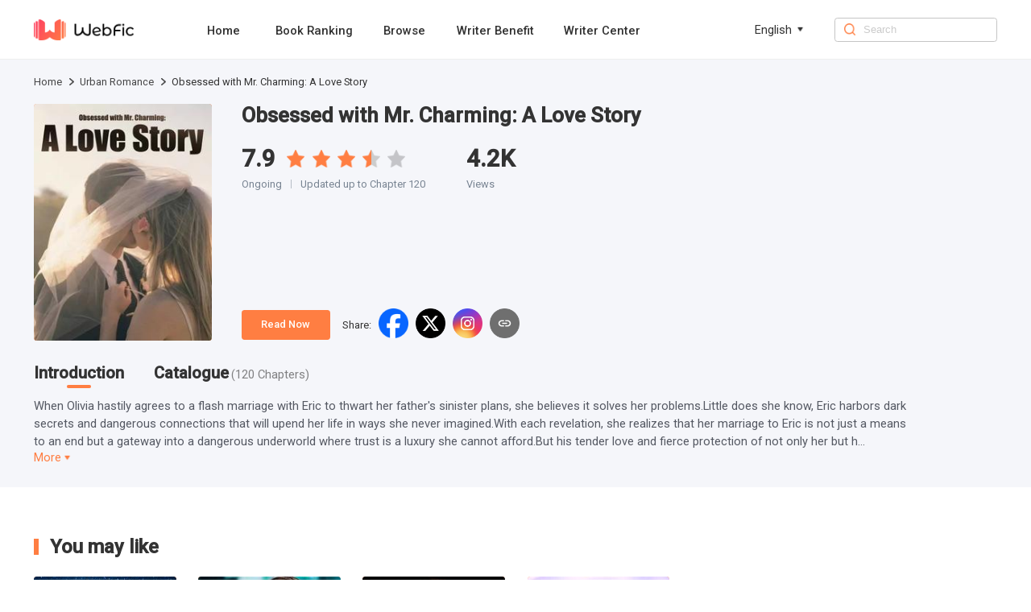

--- FILE ---
content_type: text/html; charset=utf-8
request_url: https://www.webfic.com/book_info/21000205538/all/Obsessed-with-Mr-Charming-A-Love-Story
body_size: 8665
content:
<!DOCTYPE html><html lang="en"><head><meta charSet="utf-8"/><title>Obsessed with Mr. Charming: A Love Story-Webfic</title><meta name="keywords" content="Obsessed with Mr. Charming: A Love Story"/><meta name="description" content="Obsessed with Mr. Charming: A Love Story When Olivia hastily agrees to a flash marriage with Eric to thwart her father&#x27;s sinister plans, she believes it solves her problems.Little does she know, Eric harbors dark secrets and dangerous connections that will upend her life in ways she never imagined.With each revelation, she realizes that her marriage to Eric is not just a means to an end but a gateway into a dangerous underworld where trust is a luxury she cannot afford.But his tender love and fierce protection of not only her but her s"/><meta http-equiv="X-UA-Compatible" content="IE=edge"/><meta name="viewport" content="width=device-width, initial-scale=1, maximum-scale=1, minimum-scale=1, user-scalable=no"/><meta http-equiv="Content-Security-Policy"/><link rel="icon" href="/favicon.ico"/><meta name="mobile-web-app-capable" content="yes"/><link rel="canonical" href="https://www.webfic.com/book_info/21000205538/all/Obsessed-with-Mr-Charming-A-Love-Story"/><link rel="alternate" hrefLang="en" href="https://www.webfic.com/book_info/21000205538/all/Obsessed-with-Mr-Charming-A-Love-Story"/><meta property="fb:app_id" content="915708356862145"/><meta property="og:url" content="https://www.webfic.com/book_info/21000205538/all/Obsessed-with-Mr-Charming-A-Love-Story"/><meta property="og:title" content="Obsessed with Mr. Charming: A Love Story-Webfic"/><meta property="og:description" content="Obsessed with Mr. Charming: A Love Story When Olivia hastily agrees to a flash marriage with Eric to thwart her father&#x27;s sinister plans, she believes it solves her problems.Little does she know, Eric harbors dark secrets and dangerous connections that will upend her life in ways she never imagined.With each revelation, she realizes that her marriage to Eric is not just a means to an end but a gateway into a dangerous underworld where trust is a luxury she cannot afford.But his tender love and fierce protection of not only her but her s"/><meta property="og:image" content="https://nres.webfic.com/null/538/21000205538/cover-Bi1sQhj8xS.jpg@w=240"/><meta property="og:image:alt" content="Obsessed with Mr. Charming: A Love Story"/><meta property="og:site_name" content="Webfic"/><meta property="og:type" content="website"/><meta property="twitter:url" content="https://www.webfic.com/book_info/21000205538/all/Obsessed-with-Mr-Charming-A-Love-Story"/><meta name="twitter:title" content="Obsessed with Mr. Charming: A Love Story-Webfic"/><meta name="twitter:description" content="Obsessed with Mr. Charming: A Love Story When Olivia hastily agrees to a flash marriage with Eric to thwart her father&#x27;s sinister plans, she believes it solves her problems.Little does she know, Eric harbors dark secrets and dangerous connections that will upend her life in ways she never imagined.With each revelation, she realizes that her marriage to Eric is not just a means to an end but a gateway into a dangerous underworld where trust is a luxury she cannot afford.But his tender love and fierce protection of not only her but her s"/><meta name="twitter:site" content="https://www.webfic.com/book_info/21000205538/all/Obsessed-with-Mr-Charming-A-Love-Story"/><meta name="twitter:card" content="summary"/><meta name="twitter:image" content="https://nres.webfic.com/null/538/21000205538/cover-Bi1sQhj8xS.jpg@w=240"/><meta name="next-head-count" content="25"/><link rel="preload" href="/_next/static/media/47cbc4e2adbc5db9-s.p.woff2" as="font" type="font/woff2" crossorigin="anonymous" data-next-font="size-adjust"/><script id="rem_flexible" data-nscript="beforeInteractive">window.addEventListener("keydown", function (e) {
  if (e.keyCode == 83 && (navigator.platform.match("Mac") ? e.metaKey : e.ctrlKey)) {
    e.preventDefault()
  }
});
(function flexible(window, document) {
  var docEl = document.documentElement;
  function setPageFontsize() {
    document.documentElement.style.setProperty('--vh', (window.innerHeight / 100) + 'px');
    var clientWidth = window.innerWidth || docEl.clientWidth;
    if (clientWidth <= 768) {
      var rem = 100 * (clientWidth / 750);
      rem && (docEl.style.fontSize = rem + 'px');
    } else {
      docEl.style.fontSize = '92px'
    }
    if (window.resizeScreen) {
      window.resizeScreen();
    }
  }
  setPageFontsize();
  setTimeout(function () {
    setPageFontsize()
  }, 10)
  var resizeEvt = 'orientationchange' in window ? 'orientationchange' : 'resize';
  window.addEventListener(resizeEvt, setPageFontsize);
  window.addEventListener("pageshow", function (e) {
    if (e.persisted) {
      setPageFontsize()
    }
  })
})(window, document);</script><link rel="preload" href="/_next/static/css/85454da18b5a17b5.css" as="style"/><link rel="stylesheet" href="/_next/static/css/85454da18b5a17b5.css" data-n-g=""/><link rel="preload" href="/_next/static/css/56d1c5afe8cba8d4.css" as="style"/><link rel="stylesheet" href="/_next/static/css/56d1c5afe8cba8d4.css" data-n-p=""/><noscript data-n-css=""></noscript><script defer="" nomodule="" src="/_next/static/chunks/polyfills-c67a75d1b6f99dc8.js"></script><script src="/_next/static/chunks/webpack-c21fd345984bfc83.js" defer=""></script><script src="/_next/static/chunks/framework-0c7baedefba6b077.js" defer=""></script><script src="/_next/static/chunks/main-c2f58c87e2e1e3d8.js" defer=""></script><script src="/_next/static/chunks/pages/_app-cbc19ff0916baedc.js" defer=""></script><script src="/_next/static/chunks/227-ac31253cbdc67d3b.js" defer=""></script><script src="/_next/static/chunks/pages/book_info/%5BbookId%5D/%5BtypeTwoName%5D/%5BbookName%5D-048aabb5d3814060.js" defer=""></script><script src="/_next/static/webfic_prod_20251124/_buildManifest.js" defer=""></script><script src="/_next/static/webfic_prod_20251124/_ssgManifest.js" defer=""></script><style id="__jsx-2198237507">html{font-family:'__Roboto_e6f90a', '__Roboto_Fallback_e6f90a'}</style></head><body><div id="__next"><div class="headerAd_headerAdWrap__LhBuf"><div class="headerAd_adLeft__YM_ej"><img alt="Webfic" loading="lazy" width="88" height="88" decoding="async" data-nimg="1" class="headerAd_logo__z2QIR" style="color:transparent" src="/images/logo.png"/><div class="headerAd_intro__XNtS_">Open the Webfic App to read more wonderful content</div></div><button class="headerAd_openBtn__T14qI">Open</button></div><div class="PcHeader_navWrap__p_FoE"><div class="PcHeader_navContent__BvmO2"><div class="PcHeader_navLeft__ykgsP"><a class="PcHeader_logoTxtBox__KOrr7" href="/"><img alt="Webfic" loading="lazy" width="136" height="30" decoding="async" data-nimg="1" class="PcHeader_logoTxt__ZmL9s" style="color:transparent" src="/images/home/wf_logo.png"/></a><div class="PcHeader_navBox__8cDSD"><a class="PcHeader_navItem__SCHPt" href="/">Home</a><a class="PcHeader_navItem__SCHPt" href="/rankings">Book Ranking</a><a class="PcHeader_navItem__SCHPt" href="/browse/0/all">Browse</a><a class="PcHeader_navItem__SCHPt" href="/writer/writer_benefits">Writer Benefit</a><a target="_blank" class="PcHeader_navItem__SCHPt" href="https://writer.webfic.com?lang=en">Writer Center</a></div></div><div class="PcHeader_language__I8Akk"><div class="PcHeader_languageBox__uZSkS"><span class="PcHeader_navItemTxt__lmnz5">English</span><img alt="" loading="lazy" width="12" height="12" decoding="async" data-nimg="1" class="PcHeader_navItemIcon__Z0LXH" style="color:transparent" src="/images/home/wf_arrow.png"/></div></div><div class="PcHeader_navRight__r9F2b"><img alt="" loading="lazy" width="16" height="16" decoding="async" data-nimg="1" class="PcHeader_navRightIcon__hGNs2" style="color:transparent" src="/images/home/wf_search.png"/><input class="PcHeader_navRightInput__Baahn" type="search" placeholder="Search" value=""/></div></div></div><div class="PcBook_pcBookWrap__7K7s5"><div class="PcBookDetail_detailBox__wygaX"><div class="PcBookDetail_detailBread__C_1DD"><div class="breadcrumb_crumbsWrap__SWofi"><div class="breadcrumb_crumbItem__gzO8K"><a href="/">Home</a><img alt="&gt;" loading="lazy" width="6" height="10" decoding="async" data-nimg="1" class="breadcrumb_crumbIcon__F6TLQ" style="color:transparent" src="/images/book/crumbs.png"/></div><div class="breadcrumb_crumbItem__gzO8K"><a href="/browse/11/Urban-Romance">Urban Romance</a><img alt="&gt;" loading="lazy" width="6" height="10" decoding="async" data-nimg="1" class="breadcrumb_crumbIcon__F6TLQ" style="color:transparent" src="/images/book/crumbs.png"/></div><div class="breadcrumb_crumbItem__gzO8K"><div class="breadcrumb_lastTxt__cdw0_">Obsessed with Mr. Charming: A Love Story</div></div></div></div><div class="PcBookDetail_detailBoxTop__16ieL"><img alt="Obsessed with Mr. Charming: A Love Story" loading="lazy" width="240" height="320" decoding="async" data-nimg="1" class="PcBookDetail_bookCover__qoqC9" style="color:transparent" src="https://nres.webfic.com/null/538/21000205538/cover-Bi1sQhj8xS.jpg@w=240"/><div class="PcBookDetail_detailBoxRight__g3pNh"><div><h1 class="PcBookDetail_bookName__DFCLS">Obsessed with Mr. Charming: A Love Story</h1><div class="PcBookDetail_bookOthers___Ge1R"><div class="PcBookDetail_mark__NDfNX"><div class="PcBookDetail_markItem__d0H58"><span style="margin-right:0.16rem">7.9</span><div class="PcBookDetail_rateBox__8yInh"><img alt="" loading="lazy" width="24" height="24" decoding="async" data-nimg="1" class="PcBookDetail_rateItem__gxKSo" style="color:transparent" src="/images/book/fill_star.png"/><img alt="" loading="lazy" width="24" height="24" decoding="async" data-nimg="1" class="PcBookDetail_rateItem__gxKSo" style="color:transparent" src="/images/book/fill_star.png"/><img alt="" loading="lazy" width="24" height="24" decoding="async" data-nimg="1" class="PcBookDetail_rateItem__gxKSo" style="color:transparent" src="/images/book/fill_star.png"/><img alt="" loading="lazy" width="24" height="24" decoding="async" data-nimg="1" class="PcBookDetail_rateItem__gxKSo" style="color:transparent" src="/images/book/half_star.png"/><img alt="" loading="lazy" width="24" height="24" decoding="async" data-nimg="1" class="PcBookDetail_rateItem__gxKSo" style="color:transparent" src="/images/book/empty_star.png"/></div></div><div class="PcBookDetail_textBox__olE2D"><span>Ongoing</span><div class="PcBookDetail_textLine__zw84u"></div><span>Updated up to Chapter 120</span></div></div><div><div class="PcBookDetail_markItem__d0H58">4.2K</div><div class="PcBookDetail_text__tBGK9">Views</div></div></div></div><div class="PcBookDetail_shareBooks__IN8O6"><a class="PcBookDetail_readBtn__HTYSt" href="/book/Obsessed-with-Mr-Charming-A-Love-Story_21000205538/Chapter-1_1105058">Read Now</a><div class="wapShare_shareBoxPc__1oaze"><div class="wapShare_shareLabel__skRSY">Share<!-- -->:</div><div class="wapShare_shareIconBox__KLw1Y"><img alt="facebook" loading="lazy" width="40" height="40" decoding="async" data-nimg="1" class="wapShare_shareIcon__9DaoL" style="color:transparent" src="/images/common/facebook.png"/><img alt="twitter" loading="lazy" width="40" height="40" decoding="async" data-nimg="1" class="wapShare_shareIcon__9DaoL" style="color:transparent" src="/images/common/twitter.png"/><img alt="instagram" loading="lazy" width="40" height="40" decoding="async" data-nimg="1" class="wapShare_shareIcon__9DaoL" style="color:transparent" src="/images/common/instagram.png"/><img alt="copy" loading="lazy" width="34" height="34" decoding="async" data-nimg="1" class="wapShare_shareIcon__9DaoL" style="color:transparent" src="/images/common/copy-gray.png"/></div></div></div></div></div></div><div class="PcTabs_tabWrap__6TpG8"><div class="PcTabs_tabBox__pjr30"><a class="PcTabs_navItem__HVJUB" href="/book_info/21000205538/Urban-Romance/Obsessed-with-Mr-Charming-A-Love-Story"><span class="PcTabs_navItemTxt__FfLPb">Introduction</span><div class="PcTabs_line__vL7jc"></div></a><a class="PcTabs_navItem__HVJUB" href="/catalog/21000205538"><span class="PcTabs_navItemTxt__FfLPb">Catalogue<span class="PcTabs_navItemChapterCount__dR_4n">(<!-- -->120<!-- --> <!-- -->Chapters<!-- -->)</span></span></a></div><div class="PcTabs_tabContent__3reJj"><div class="adm-ellipsis PcTabs_introEllipsis__v39Er">When Olivia hastily agrees to a flash marriage with Eric to thwart her father&#x27;s sinister plans, she believes it solves her problems.Little does she know, Eric harbors dark secrets and dangerous connections that will upend her life in ways she never imagined.With each revelation, she realizes that her marriage to Eric is not just a means to an end but a gateway into a dangerous underworld where trust is a luxury she cannot afford.But his tender love and fierce protection of not only her but her sister, Emma, melts her, making her reliant on him, unwilling to leave his side. Whatever he was,  danger or peace, she wanted all of him.</div></div><div class="PcRecommend_pcRecommendWrap__ejjJY"><div class="PcRecommend_pcRecommendBox__6uYfn"><div class="PcRecommendTitle_titleWrap__HElgb"><div class="PcRecommendTitle_title__Ypyj_"><div class="PcRecommendTitle_titleTip__JIx4z"></div><h2 class="PcRecommendTitle_titleText__c6TmW">You may like</h2></div></div><div class="PcRecommend_content__EAyEH"><div class="PcRecommend_imageItem1Wrap__CemZt"><a class="image_imageScaleBox__JFwzM PcRecommend_bookImage__DyvHm" href="/book_info/21000003851/Romance/Twins-in-Her-Womb-Sir-President-Please-be-Gentle"><img alt="Twins in Her Womb: Sir President, Please be Gentle" loading="lazy" width="130" height="172" decoding="async" data-nimg="1" class="image_imageItem__IZeBT" style="color:transparent" src="https://nres.webfic.com/books/851/21000003851/cover-GgqfcAwA9h.jpg@w=240"/></a><a class="PcRecommend_bookName__Mx2ca" href="/book_info/21000003851/Romance/Twins-in-Her-Womb-Sir-President-Please-be-Gentle">Twins in Her Womb: Sir President, Please be Gentle</a></div><div class="PcRecommend_imageItem1Wrap__CemZt"><a class="image_imageScaleBox__JFwzM PcRecommend_bookImage__DyvHm" href="/book_info/21000200329/all/The-lust-of-My-Husband"><img alt="The lust of My Husband" loading="lazy" width="130" height="172" decoding="async" data-nimg="1" class="image_imageItem__IZeBT" style="color:transparent" src="https://nres.webfic.com/null/329/21000200329/cover-x21KFUscle.jpg@w=240"/></a><a class="PcRecommend_bookName__Mx2ca" href="/book_info/21000200329/all/The-lust-of-My-Husband">The lust of My Husband</a></div><div class="PcRecommend_imageItem1Wrap__CemZt"><a class="image_imageScaleBox__JFwzM PcRecommend_bookImage__DyvHm" href="/book_info/21000004883/Urban/Chief-Heir-Officer"><img alt="Chief Heir Officer" loading="lazy" width="130" height="172" decoding="async" data-nimg="1" class="image_imageItem__IZeBT" style="color:transparent" src="https://nres.webfic.com/books/883/21000004883/cover-Lg8H1pCSAz.jpg@w=240"/></a><a class="PcRecommend_bookName__Mx2ca" href="/book_info/21000004883/Urban/Chief-Heir-Officer">Chief Heir Officer</a></div><div class="PcRecommend_imageItem1Wrap__CemZt"><a class="image_imageScaleBox__JFwzM PcRecommend_bookImage__DyvHm" href="/book_info/21000200037/Romance/The-Mistake"><img alt="The Mistake" loading="lazy" width="130" height="172" decoding="async" data-nimg="1" class="image_imageItem__IZeBT" style="color:transparent" src="https://nres.webfic.com/books/037/21000200037/cover-KqZxL3Rk1g.jpg@w=240"/></a><a class="PcRecommend_bookName__Mx2ca" href="/book_info/21000200037/Romance/The-Mistake">The Mistake</a></div></div></div></div></div></div><div class="PcFooter_footerWrap___96jl"><div class="PcFooter_footerContent__1XzLt"><div class="PcFooter_footerLink__Rg_jz"><div class="PcFooter_copyBtn__oaIdV"><img alt="" loading="lazy" width="10" height="12" decoding="async" data-nimg="1" class="PcFooter_copyBtnIcon__WepeL" style="color:transparent" src="/images/home/copyIcon.png"/>Click and copy the link to download the App</div></div><div class="PcFooter_footerChainWrap__uLm4z"><div class="PcFooter_footerChain__Nj_mV"><p class="PcFooter_footerTit__mZqtW">About</p><a rel="nofollow" class="PcFooter_otherBtn__IWnWM" href="/terms">Terms of Use</a><a rel="nofollow" class="PcFooter_otherBtn__IWnWM" href="/privacy">Privacy Policy</a><a rel="nofollow" class="PcFooter_otherBtn__IWnWM" href="/dpo">DPO</a></div><div class="PcFooter_footerChain__Nj_mV"><p class="PcFooter_footerTit__mZqtW">Community</p><div class="PcFooter_otherBtn2__7j1oE"><img alt="" loading="lazy" width="20" height="20" decoding="async" data-nimg="1" class="PcFooter_icon__pCWpL" style="color:transparent" src="/images/common/facebook-gray.png"/><a rel="nofollow" target="_blank" class="PcFooter_outLink__H6guK" href="https://www.facebook.com/Webficofficial">Facebook</a></div><div class="PcFooter_otherBtn2__7j1oE"><img alt="" loading="lazy" width="20" height="20" decoding="async" data-nimg="1" class="PcFooter_icon__pCWpL" style="color:transparent" src="/images/common/instagram-gray.png"/><a rel="nofollow" target="_blank" class="PcFooter_outLink__H6guK" href="https://www.instagram.com/webficofficial/">Instagram</a></div></div><div class="PcFooter_footerChain__Nj_mV"><p class="PcFooter_footerTit__mZqtW">Partner</p><a target="_blank" class="PcFooter_otherBtn__IWnWM" href="https://www.dramabox.com">DramaBox</a><a target="_blank" class="PcFooter_otherBtn__IWnWM" href="https://www.dramaboxapp.com">DramaBox App</a></div><div class="PcFooter_footerChain__Nj_mV"><p class="PcFooter_footerTit__mZqtW">Contact Us</p><a rel="nofollow" class="PcFooter_otherBtn__IWnWM" href="/business">Business Collaborations</a><a rel="nofollow" class="PcFooter_otherBtn2__7j1oE" href="mailto:hr@dramabox.com">Join Us: hr@dramabox.com</a><a rel="nofollow" class="PcFooter_otherBtn2__7j1oE" href="mailto:feedback@webfic.com">Feedback: feedback@webfic.com</a></div></div><div class="PcFooter_footerText__gYJlx"><p class="PcFooter_fText__j1iSI">© <!-- -->Webfic<!-- -->, <!-- -->All rights reserved</p><p class="PcFooter_fText__j1iSI">DIANZHONG TECHNOLOGY SINGAPORE PTE. LTD.</p></div></div></div></div><script id="__NEXT_DATA__" type="application/json">{"props":{"pageProps":{"bookId":"21000205538","firstChapterId":"1105058","bookInfo":{"bookId":"21000205538","bookName":"Obsessed with Mr. Charming: A Love Story","pseudonym":"Ms. Words","cover":"https://nres.webfic.com/null/538/21000205538/cover-Bi1sQhj8xS.jpg@w=240","ratings":7.9,"authorId":0,"translator":"","editor":"","introduction":"When Olivia hastily agrees to a flash marriage with Eric to thwart her father's sinister plans, she believes it solves her problems.Little does she know, Eric harbors dark secrets and dangerous connections that will upend her life in ways she never imagined.With each revelation, she realizes that her marriage to Eric is not just a means to an end but a gateway into a dangerous underworld where trust is a luxury she cannot afford.But his tender love and fierce protection of not only her but her sister, Emma, melts her, making her reliant on him, unwilling to leave his side. Whatever he was,  danger or peace, she wanted all of him.","commentCount":2,"followCount":0,"chapterCount":120,"totalWords":148602,"lastChapterId":1108406,"lastChapterTime":"2024-03-26 19:01:09","lastChapterName":"Chapter 120: Reunited.","writeStatus":"ONGOING","typeOneIds":[2],"typeTwoIds":[11],"typeOneNames":["Women"],"typeTwoNames":["Urban Romance"],"typeTwoList":[{"id":11,"name":"Urban Romance","replaceName":"urban-romance"}],"grade":"PLUS12","period":"CONTEMPORARY","status":"PUBLISHED","novelType":"HW_ORIGINAL","targetAudience":"ADULT","mature":1,"fanfictionBookIds":[],"language":"ENGLISH","free":2,"contractStatus":"SIGNED","unit":"CHAPTER","author":"","replacedBookName":"Obsessed-with-Mr-Charming-A-Love-Story","bookNameLower":"obsessed-with-mr-charming-a-love-story","typeOneName":"Women","typeTwoName":"Urban-Romance","simpleLanguage":"en","bookNameEn":"Obsessed-with-Mr-Charming-A-Love-Story","read":false,"inLibrary":false,"viewCountDisplay":"4.2K","lastUpdateTimeDisplay":"Ongoing"},"recommendList":[{"bookId":"21000003851","originalBookId":"21000003851","bookName":"Twins in Her Womb: Sir President, Please be Gentle","pseudonym":"Heap Heap","cover":"https://nres.webfic.com/books/851/21000003851/cover-GgqfcAwA9h.jpg@w=240","ratings":9.3,"authorId":0,"translator":"","editor":"","introduction":"It was supposed to be a routine test tube baby situation, but suddenly everything went wrong. The problem was Master Luke Crawford, the heir to the Crawford empire, mature and composed, cold and domineering. Once he put his mind to it, there was nothing in the world he could not do!She had thought that they would go their completely separate ways after she delivered the children. Five years later, however, the man dragged two adorable babies along and waited for her in front of her dorms, despite everyone watching!Mr. Crawford was cold and emotionless in front of everyone else, but in front of her...","commentCount":398,"followCount":0,"chapterCount":3467,"totalWords":4405711,"lastChapterId":5950315,"lastChapterTime":"2025-03-28 09:02:00","lastChapterName":"Chapter 3467 No More Bros Before Hoes, Huh","writeStatus":"ONGOING","typeOneIds":[2],"typeTwoIds":[13],"typeOneNames":["Women"],"typeTwoNames":["Romance"],"typeTwoList":[{"id":13,"name":"Romance"}],"grade":"PLUS12","period":"CONTEMPORARY","status":"PUBLISHED","novelType":"TRANSLATION","targetAudience":"ADULT","mature":0,"fanfictionBookIds":[],"language":"ENGLISH","free":2,"contractStatus":"SIGNED","unit":"CHAPTER","author":"","replacedBookName":"Twins-in-Her-Womb-Sir-President-Please-be-Gentle","typeOneName":"Women","typeTwoName":"Romance","simpleLanguage":"en","read":false,"inLibrary":false,"viewCountDisplay":"3.2M","lastUpdateTimeDisplay":"Ongoing"},{"bookId":"21000200329","originalBookId":"21000200329","bookName":"The lust of My Husband","pseudonym":"NewEraCult","cover":"https://nres.webfic.com/null/329/21000200329/cover-x21KFUscle.jpg@w=240","ratings":8.6,"authorId":0,"translator":"","editor":"","introduction":"Introduction:She was the daughter of a plutocrat, an elite with multiple identities, known and respected by everyone; she was a young girl from a rich family, who was peacocky and shameless, loathed by all.After being reborn as her, she defeated the bad man and the angelic bitch, took revenge on the bad guy who killed her, married the most noble man, got into the sweetest relationship, and stunned the world!Reporter, \"Mr. Leach, what is your favorite thing in the world?\"Benson, \"Jill.\"Reporter, \"Mr. Leach, what do you like to do most every day?\"Benson smiled, \"Sleeping with Jill in my arms at night.\"Juliana: ...","commentCount":210,"followCount":0,"chapterCount":1560,"totalWords":1044539,"lastChapterId":741512,"lastChapterTime":"2022-10-18 03:04:48","lastChapterName":"Chapter 1560 Photo-","writeStatus":"ONGOING","typeOneIds":[],"typeTwoIds":[],"typeTwoList":[],"grade":"PLUS12","period":"CONTEMPORARY","status":"PUBLISHED","novelType":"TRANSLATION","targetAudience":"ADULT","mature":0,"fanfictionBookIds":[],"language":"ENGLISH","free":2,"contractStatus":"SIGNED","unit":"CHAPTER","author":"","replacedBookName":"The-lust-of-My-Husband","simpleLanguage":"en","read":false,"inLibrary":false,"viewCountDisplay":"1.7M","lastUpdateTimeDisplay":"Ongoing"},{"bookId":"21000004883","originalBookId":"21000004883","bookName":"Chief Heir Officer","pseudonym":"Master Yu Who Smokes","cover":"https://nres.webfic.com/books/883/21000004883/cover-Lg8H1pCSAz.jpg@w=240","ratings":9.5,"authorId":0,"translator":"","editor":"","introduction":"(Alternate Title: The Glorious LifeMain Characters: Philip Clarke, Wynn Johnston) “Oh no! If I don’t work harder, I’d have to return to the family house and inherit that monstrous family fortune.” As the heir to an elite wealthy family, Philip Clarke was troubled by this…","commentCount":315,"followCount":0,"chapterCount":6385,"totalWords":3857072,"lastChapterId":6315857,"lastChapterTime":"2025-05-15 09:02:01","lastChapterName":"Chapter 6386","writeStatus":"ONGOING","typeOneIds":[1],"typeTwoIds":[1],"typeOneNames":["Men"],"typeTwoNames":["Urban"],"typeTwoList":[{"id":1,"name":"Urban"}],"grade":"PLUS12","period":"CONTEMPORARY","status":"PUBLISHED","novelType":"TRANSLATION","targetAudience":"ADULT","mature":0,"fanfictionBookIds":[],"language":"ENGLISH","free":2,"contractStatus":"SIGNED","unit":"CHAPTER","author":"","replacedBookName":"Chief-Heir-Officer","typeOneName":"Men","typeTwoName":"Urban","simpleLanguage":"en","read":false,"inLibrary":false,"viewCountDisplay":"3.4M","lastUpdateTimeDisplay":"Ongoing"},{"bookId":"21000200037","originalBookId":"21000200037","bookName":"The Mistake","pseudonym":"Sixteenth Child","cover":"https://nres.webfic.com/books/037/21000200037/cover-KqZxL3Rk1g.jpg@w=240","ratings":8.6,"authorId":0,"translator":"","editor":"","introduction":"Madeline Crawford has loved Jeremy Whitman for twelve years, but ultimately it was him who sent her to prison. In between her suffering and pain, she had to witness her man fall in love with another woman…Five years later, she has returned with renewed strength, no longer the same woman he belittled years ago!With this newfound strength, she will tear apart those who pretend to be pure and step on the scums of this earth. However, just as she is about to have her revenge with the man who wronged her… He suddenly turns from a cold, unfeeling psychopath, to a caring, warm and loving man!In fact, he even kisses her feet in front of a crowd, all while promising her, “Madeline, I was wrong to love another. From now on, I will spend the rest of my life trying to make it up to you.” To which Madeline replies, “I’ll only forgive you if you....die.”","commentCount":2577,"followCount":0,"chapterCount":2479,"totalWords":1623517,"lastChapterId":638111,"lastChapterTime":"2022-06-20 13:51:52","lastChapterName":"Chapter 2479","writeStatus":"COMPLETE","typeOneIds":[3],"typeTwoIds":[19],"typeOneNames":["Genre"],"typeTwoNames":["Romance"],"typeTwoList":[{"id":19,"name":"Romance"}],"grade":"PLUS12","period":"CONTEMPORARY","status":"PUBLISHED","novelType":"TRANSLATION","targetAudience":"ADULT","mature":0,"fanfictionBookIds":[],"language":"ENGLISH","free":2,"contractStatus":"SIGNED","unit":"CHAPTER","author":"","replacedBookName":"The-Mistake","typeOneName":"Genre","typeTwoName":"Romance","simpleLanguage":"en","read":false,"inLibrary":false,"viewCountDisplay":"4.8M","lastUpdateTimeDisplay":"Completed"}],"isPc":true,"languages":["en"],"_nextI18Next":{"initialI18nStore":{"en":{"common":{"nav":{"home":"Home","aboutUs":"About Us","bookRanking":"Book Ranking","business":"Business Collaborations","search":"Search","browse":"Browse","writerBenefit":"Writer Benefit","creatorCenter":"Writer Center"},"menu":{"popular":"Popular","trending":"Trending","ranking":"Ranking","new-releases":"New Releases","romance":"Romance","completed":"Completed","editors-picks":"Editors' Picks","SeeMore":"See More","Views":"Views"},"banner":{"downloadTip":"Tip: Copy the link and open it in the mobile browser","PrivacyPolicy":"Privacy Policy","TermsOfUse":"Terms of Use","DownloadApp":"Download App","AllRightsReserved":"All rights reserved","OpenApp":"Open the Webfic App to read more wonderful content","Open":"Open","Search":"0 search results for the book you're looking for / 0 search results"},"bookInfo":{"PreviousPage":"Previous page","NextPage":"Next page","OnGoing":"Ongoing","Completed":"Completed","Read":"read","Return":"Return","Points":"Points","Chapters":"Chapters","Views":"Views","Words":"words","Favorites":"favorites","Updated1":"Updated up to Chapter ","Updated2":"","ReadNow":"Read Now","Introduction":"Introduction","Directory":"Catalogue","More":"more","Like":"You may like","share":"Share","shareCopy":"The link has been pasted to your clipboard."},"reading":{"Directory":"Directory","NightMode":"Night Mode","DayMode":"Day Mode","Setting":"Setting","Chapter":"Chapter","FontSize":"Font Size","Background":"Background","Minimize":"Minimize","Default":"Default","Maximize":"Maximize","PreviousChapter":"Previous Chapter","NextChapter":"Next Chapter","ClickCopy":"Click to copy link","LockedChapters":"Locked chapters","DownloadNow":"Download Now","Download":"Download the Webfic App to unlock even more exciting content","DownloadText":"Download","DownloadAppBar":"Read in Webfic App","TurnOn":"Turn on the phone camera to scan directly, or copy the link and open it in your mobile browser","lastChapterTip":"Already the last chapter","firstChapterTip":"Already the first chapter"},"footer":{"Contact":"Dear user,Thank you for your interest in Webfic. We want to hear your voice.If you are looking for business opportunities, please send us email to dzoversea@dianzhong.comIf you are interested in any work opportunities here with us Webfic Team, please contact us with:dzoversea@dianzhong.comIf you have other questions or concerns, please send us email to dzoversea@dianzhong.comThank you again.Best regards,Webfic","download":"Click and copy the link to download the App","copied":"Copied, open the link in the mobile browser to download the App","about":"About","community":"Community","partner":"Partner","contact":"Contact Us","joinUs":"Join Us","feedback":"Feedback"},"others":{"Sorry":"Sorry, we are not available in your country or region.","Copyright":"Due to copyright reasons, this book cannot be read on the website. Please download our App to read.","by":"By","noBook":"Sorry, no books are not available ~","error":"Sorry, there were no results found for your search. \n Try searching for it on the homepage.","goHome":"Go to home page","all":"All"},"tag":{"relevant":"Relevant popular keywords","relation1":"Webfic has found related content about ","relation2":"for you.\nThis includes books related to ","relation3":",\nas well as ","relation4":"related content information."},"search":{"tip":"Enter search content","resultTip1":"Seach for ","resultTip2":" books related to ","resultTip3":""},"business":{"busPartner":"Dear Partner,","busHi":"Hello!","busInstruction":"We have set up professional teams to communicate and connect based on the type and method of collaboration. We would appreciate you reading the following instructions prior to applying for collaboration:","busStepone":"If you have the rights to a novel and wish to distribute it on our platform, please drop an email to this email address:","busStepTwo":"If you wish to collaborate with us on script writing or subtitle translation, please drop an email to this email address:","busStepThree":"If you are capable of producing English novels, please drop an email to this email address:"}}}},"initialLocale":"en","ns":["common"],"userConfig":{"i18n":{"defaultLocale":"en","locales":["en","in","ko","tl","th","es"],"localeDetection":false},"react":{"useSuspense":false},"localePath":"/storage/haiwai_webfic_ssr/public/locales","ns":["common","aboutUs"],"reloadOnPrerender":false,"interpolation":{"escapeValue":false},"default":{"i18n":{"defaultLocale":"en","locales":["en","in","ko","tl","th","es"],"localeDetection":false},"react":{"useSuspense":false},"localePath":"/storage/haiwai_webfic_ssr/public/locales","ns":["common","aboutUs"],"reloadOnPrerender":false,"interpolation":{"escapeValue":false}}}}},"__N_SSP":true},"page":"/book_info/[bookId]/[typeTwoName]/[bookName]","query":{"bookId":"21000205538","typeTwoName":"all","bookName":"Obsessed-with-Mr-Charming-A-Love-Story"},"buildId":"webfic_prod_20251124","isFallback":false,"isExperimentalCompile":false,"gssp":true,"locale":"en","locales":["en","in","ko","tl","th","es"],"defaultLocale":"en","scriptLoader":[]}</script></body></html>

--- FILE ---
content_type: text/css; charset=UTF-8
request_url: https://www.webfic.com/_next/static/css/fd059a268ff6b543.css
body_size: 3209
content:
.HeaderBack_moreBox__T29Po{position:-webkit-sticky;position:sticky;top:1.2rem;left:0;z-index:99;border-bottom:.01rem solid;padding:.24rem .32rem;width:100%;display:flex;align-items:center;justify-content:space-between;height:.88rem;background-color:#f6f6f6}.HeaderBack_headerLeft__AgpBK{display:flex;align-items:center;font-size:.34rem}.HeaderBack_backBlackIcon__PpgmU,.HeaderBack_backIcon__11i0I{width:.32rem;height:.32rem;margin-right:.16rem}.HeaderBack_backBlackIcon__PpgmU{opacity:.6}.HeaderBack_headerLeft__AgpBK span{font-size:.34rem;font-weight:400}.HeaderBack_headerRight__nVnp8{flex:1 1;text-align:right;font-size:.28rem;font-weight:400;opacity:.6;overflow:hidden;white-space:nowrap;text-overflow:ellipsis;margin-left:.4rem}.image_adm-page-indicator__NYXZ1{--active-dot-color:#ff7e42!important;--dot-color:#ffddce!important;--dot-border-radius:50%!important;--active-dot-border-radius:50%!important}.image_imageBox__Mubn5,.image_imageScaleBox__JFwzM{-webkit-user-select:none;-moz-user-select:none;user-select:none;position:relative;overflow:hidden;display:block}.image_imageBox__Mubn5 .image_imageItem__IZeBT,.image_imageScaleBox__JFwzM .image_imageItem__IZeBT{object-fit:cover;width:100%;height:100%;transition:all .5s;background:url(/_next/static/media/default_book_bg.4a5ced07.png) 0 0/100% 100% no-repeat}.image_imageScaleBox__JFwzM:hover .image_imageItem__IZeBT{transform:scale(1.1)}.CatalogList_catalogWrap__8Cpu4{display:flex;flex-direction:column}.CatalogList_bookDetail__N3_PC{padding:0 .32rem;width:100%;display:flex;flex-direction:row;align-items:center;height:1.46rem}.CatalogList_bookDetailCover__TxVPp{width:1.1rem;height:1.46rem;border-radius:.04rem;border:.01rem solid #eeeae3;margin-right:.24rem;overflow:hidden}.CatalogList_bookDetailIntro__jBgE6{flex:1 1}.CatalogList_bookName__39DS3{font-size:.32rem;font-weight:500;color:#2f3031;display:block}.CatalogList_author__ELyY0,.CatalogList_other__P_flW{margin-top:.08rem;font-size:.24rem;font-weight:400;color:#2f3031;display:block}.CatalogList_bookDetailMoreBox__6SdmR{padding:.4rem}.CatalogList_bookDetailMore__VsDkU{width:.12rem;height:.24rem}.CatalogList_catalogList__bBaj1{padding:0 .32rem;margin-top:.24rem}.CatalogList_catalogItemBox__z7VJO{width:100%;height:.96rem;position:relative;font-size:.32rem;padding-right:.1rem;display:flex;align-items:center;justify-content:space-between;border-bottom:.01rem solid #eeeae3;font-weight:400}.CatalogList_catalogItem__jLRCU{text-overflow:ellipsis;overflow:hidden;white-space:nowrap;width:calc(100% - .52rem)}.CatalogList_catalogItemIcon__Cl48R{width:.44rem;height:.44rem}.CatalogPagination_paginationWrap__lLMnk{width:100%;padding:.24rem .48rem;height:1.2rem;display:grid;grid-template-columns:repeat(3,1fr);grid-column-gap:.24rem}.CatalogPagination_linkItem__Gtj6J,.CatalogPagination_pageItem__zgoP1{width:100%;height:.72rem;background-color:#f6f6f6;border-radius:.08rem;border:.01rem solid #ebebeb;display:flex;align-items:center;justify-content:center;font-size:.24rem;font-weight:400;color:#2f3031}.CatalogPagination_pageItem__zgoP1{color:#d1d1d2}.PcBookDetail_adm-page-indicator__lIr_e{--active-dot-color:#ff7e42!important;--dot-color:#ffddce!important;--dot-border-radius:50%!important;--active-dot-border-radius:50%!important}.PcBookDetail_detailBox__wygaX{padding:0 0 .3rem;position:relative;background-color:#f5f6fa}.PcBookDetail_detailBox__wygaX .PcBookDetail_detailBread__C_1DD{height:.6rem;display:flex;align-items:center;width:13rem;margin:0 auto}.PcBookDetail_detailBoxTop__16ieL{width:13rem;margin:0 auto;display:flex;flex-direction:row}.PcBookDetail_bookCover__qoqC9{width:2.4rem;height:3.2rem;border-radius:.04rem;overflow:hidden;background:url(/_next/static/media/default_book_bg.4a5ced07.png) 0 0/100% 100% no-repeat}.PcBookDetail_detailBoxRight__g3pNh{padding-left:.4rem;flex:1 1;display:flex;justify-content:space-between;flex-direction:column}.PcBookDetail_bookName__DFCLS{width:9rem;font-size:.28rem;color:#333;line-height:.32rem;overflow:hidden;white-space:nowrap;text-overflow:ellipsis;font-weight:700}.PcBookDetail_bookAuthor__B_eRv{display:block;margin-top:.12rem;font-size:.14rem;font-weight:400;color:#545862;font-style:italic;overflow:hidden;white-space:nowrap;text-overflow:ellipsis;opacity:.5}.PcBookDetail_bookOthers___Ge1R{margin-top:.24rem;display:flex}.PcBookDetail_bookOthers___Ge1R .PcBookDetail_mark__NDfNX{margin-right:.56rem;display:flex;flex-direction:column;align-items:flex-start}.PcBookDetail_bookOthers___Ge1R .PcBookDetail_mark__NDfNX .PcBookDetail_textBox__olE2D{margin-top:.08rem;font-size:.14rem;font-weight:400;color:#435366;opacity:.7;display:flex;align-items:center}.PcBookDetail_bookOthers___Ge1R .PcBookDetail_mark__NDfNX .PcBookDetail_textBox__olE2D .PcBookDetail_textLine__zw84u{width:.01rem;height:.12rem;background-color:#435366;opacity:.5;margin:0 .12rem}.PcBookDetail_markItem__d0H58{display:flex;justify-content:space-around;align-items:center;font-size:.32rem;font-weight:700;color:#333}.PcBookDetail_text__tBGK9{margin-top:.08rem;font-size:.14rem;font-weight:400;color:#435366;opacity:.7}.PcBookDetail_readBtn__HTYSt{display:inline-block;width:1.2rem;height:.4rem;background-color:#ff7e42;border-radius:.04rem;line-height:.4rem;text-align:center;font-size:.14rem;font-weight:500;color:#fff}.PcBookDetail_rateBox__8yInh{height:.24rem;width:1.6rem;display:flex;justify-content:space-between;align-items:center;flex-direction:row}.PcBookDetail_rateItem__gxKSo{width:.24rem;height:.24rem}.PcBookDetail_shareBooks__IN8O6{display:flex;align-items:center;margin-top:.4rem}.breadcrumb_adm-page-indicator__myMMH{--active-dot-color:#ff7e42!important;--dot-color:#ffddce!important;--dot-border-radius:50%!important;--active-dot-border-radius:50%!important}.breadcrumb_crumbsWrap__SWofi{width:100%;display:flex;align-items:center;flex-direction:row;overflow:hidden}.breadcrumb_crumbsWrap__SWofi .breadcrumb_crumbItem__gzO8K{flex-shrink:0;font-size:.18rem;font-weight:400;display:flex;align-items:center;margin-right:.15rem;line-height:.28rem}.breadcrumb_crumbsWrap__SWofi .breadcrumb_crumbItem__gzO8K a{color:#6d768f;font-size:.26rem;display:flex;align-items:center;margin-right:.15rem;opacity:.9;max-width:3.5rem;overflow:hidden;text-overflow:ellipsis;white-space:nowrap}.breadcrumb_crumbsWrap__SWofi .breadcrumb_crumbItem__gzO8K .breadcrumb_lastTxt__cdw0_{color:#000;font-size:.26rem;line-height:.28rem;font-weight:400;max-width:3.5rem;overflow:hidden;text-overflow:ellipsis;white-space:nowrap}.breadcrumb_crumbsWrap__SWofi .breadcrumb_crumbItem__gzO8K .breadcrumb_crumbIcon__F6TLQ{width:.1rem;height:.18rem}@media(min-width:768px){.breadcrumb_crumbsWrap__SWofi .breadcrumb_crumbItem__gzO8K{font-size:.18rem;transition:all .3s;margin-right:.08rem}.breadcrumb_crumbsWrap__SWofi .breadcrumb_crumbItem__gzO8K a{color:inherit;font-size:.14rem;transition:all .3s;margin-right:.1rem}.breadcrumb_crumbsWrap__SWofi .breadcrumb_crumbItem__gzO8K a:hover{color:#ff7e42;font-weight:400}.breadcrumb_crumbsWrap__SWofi .breadcrumb_crumbItem__gzO8K .breadcrumb_lastTxt__cdw0_{color:inherit;font-size:.14rem}.breadcrumb_crumbsWrap__SWofi .breadcrumb_crumbItem__gzO8K .breadcrumb_crumbIcon__F6TLQ{width:.06rem;height:.1rem}}.wapShare_adm-page-indicator__pp0Be{--active-dot-color:#ff7e42!important;--dot-color:#ffddce!important;--dot-border-radius:50%!important;--active-dot-border-radius:50%!important}.wapShare_shareBox__st1zm{padding:.4rem 0 .32rem;display:flex;align-items:center;border-bottom:1px solid rgba(109,118,143,.2)}.wapShare_shareBox__st1zm .wapShare_shareLabel__skRSY{margin-right:.2rem;font-size:.32rem}.wapShare_shareBox__st1zm .wapShare_shareIconBox__KLw1Y{display:flex;align-items:center;flex:1 1;overflow-x:auto;padding-right:.6rem}.wapShare_shareBox__st1zm .wapShare_shareIconBox__KLw1Y::-webkit-scrollbar{display:none}.wapShare_shareBox__st1zm .wapShare_shareIconBox__KLw1Y .wapShare_shareIcon__9DaoL{width:.6rem;height:.6rem;border-radius:50%;margin-right:.2rem;cursor:pointer}.wapShare_shareBoxPc__1oaze{display:flex;align-items:center;margin-left:.16rem}.wapShare_shareBoxPc__1oaze .wapShare_shareIcon__9DaoL{width:.4rem;height:.4rem;margin-left:.1rem;cursor:pointer}.PcRecommendTitle_adm-page-indicator__UzmDn{--active-dot-color:#ff7e42!important;--dot-color:#ffddce!important;--dot-border-radius:50%!important;--active-dot-border-radius:50%!important}.PcRecommendTitle_titleWrap__HElgb{height:.8rem;display:flex;align-items:center;justify-content:space-between}.PcRecommendTitle_titleWrap__HElgb .PcRecommendTitle_title__Ypyj_{display:flex;align-items:center;justify-content:center;flex-direction:row}.PcRecommendTitle_titleWrap__HElgb .PcRecommendTitle_titleText__c6TmW{font-size:.26rem;color:#333;font-weight:600}.PcRecommendTitle_titleWrap__HElgb .PcRecommendTitle_titleTip__JIx4z{width:.06rem;height:.22rem;background-color:#ff7e42;margin-right:.16rem}.PcRecommend_adm-page-indicator__kZNav{--active-dot-color:#ff7e42!important;--dot-color:#ffddce!important;--dot-border-radius:50%!important;--active-dot-border-radius:50%!important}.PcRecommend_pcRecommendWrap__ejjJY{padding:.4rem 0 .3rem;background-color:#fff}.PcRecommend_pcRecommendBox__6uYfn{width:13rem;margin:0 auto}.PcRecommend_title__HCMd9{padding:0 .32rem;font-size:.36rem;font-weight:600;color:#2f3031}.PcRecommend_content__EAyEH{display:flex;flex-direction:row;width:100%;overflow-y:auto}.PcRecommend_imageItem1Wrap__CemZt{flex-shrink:0;width:1.92rem;margin-right:.3rem;padding-bottom:.1rem}.PcRecommend_bookImage__DyvHm{width:100%;height:2.58rem;border-radius:.04rem;overflow:hidden;margin-bottom:.16rem}.PcRecommend_bookName__Mx2ca{color:#333;font-weight:700;font-size:.16rem;overflow:hidden;text-overflow:ellipsis;display:-webkit-box;-webkit-box-orient:vertical;-webkit-line-clamp:2;word-wrap:break-word}.PcRecommend_author___VIlF{display:block;margin:.08rem 0;font-size:.14rem;font-weight:400;color:#545862;overflow:hidden;white-space:nowrap;text-overflow:ellipsis;font-style:italic}.paginationCom_adm-page-indicator___BBFu{--active-dot-color:#ff7e42!important;--dot-color:#ffddce!important;--dot-border-radius:50%!important;--active-dot-border-radius:50%!important}.paginationCom_pageContent__wspPw{text-align:center;font-size:0;display:flex;align-items:center;justify-content:center;flex-direction:row}.paginationCom_pageContent__wspPw .paginationCom_activePage__Ke4Ik,.paginationCom_pageContent__wspPw .paginationCom_nomore__mDhI5,.paginationCom_pageContent__wspPw .paginationCom_normalLi__YFrvZ,.paginationCom_pageContent__wspPw .paginationCom_omission__2F81x,.paginationCom_pageContent__wspPw .paginationCom_prevNext__AiYs6{min-width:30px;min-height:30px;display:flex;align-items:center;justify-content:center;margin:0 .04rem;border:1px solid #eee;height:.3rem;box-sizing:border-box;font-size:.16rem;padding:0 10px;cursor:pointer;border-radius:.02rem;color:#333;background-color:#fff;transition:all .3s}.paginationCom_pageContent__wspPw .paginationCom_activePage__Ke4Ik,.paginationCom_pageContent__wspPw .paginationCom_activePage__Ke4Ik:hover,.paginationCom_pageContent__wspPw .paginationCom_nomore__mDhI5:hover,.paginationCom_pageContent__wspPw .paginationCom_normalLi__YFrvZ:hover,.paginationCom_pageContent__wspPw .paginationCom_omission__2F81x:hover,.paginationCom_pageContent__wspPw .paginationCom_prevNext__AiYs6:hover{color:#fff;background-color:#ff7e42;border:1px solid #ff7e42}.paginationCom_pageContent__wspPw .paginationCom_prevNext__AiYs6{width:auto;background-color:transparent!important;border:none!important}.paginationCom_pageContent__wspPw .paginationCom_prevNext__AiYs6:hover{border:1px solid #ff7e42;color:#ff7e42}.paginationCom_pageContent__wspPw .paginationCom_omission__2F81x{border:none!important;margin:0;background-color:transparent!important;color:#333!important;cursor:default}.paginationCom_pageContent__wspPw .paginationCom_nomore__mDhI5{cursor:not-allowed;color:#cbcbcb!important;background-color:transparent!important;border:none!important}.PcTabs_adm-page-indicator__RbcYn{--active-dot-color:#ff7e42!important;--dot-color:#ffddce!important;--dot-border-radius:50%!important;--active-dot-border-radius:50%!important}.PcTabs_tabWrap__6TpG8{background-color:#f5f6fa}.PcTabs_tabBox__pjr30{height:100%;width:13rem;display:flex;flex-direction:row;margin:0 auto}.PcTabs_navItem__HVJUB{padding:0 .4rem 0 0;text-align:center;font-weight:400;cursor:pointer;font-size:0}.PcTabs_navItemTxt__FfLPb{font-size:.22rem;font-weight:600;color:#333}.PcTabs_navItemTxt__FfLPb .PcTabs_navItemChapterCount__dR_4n{font-size:.16rem;margin-left:.04rem;font-weight:400;line-height:.18rem;opacity:.6;display:inline-block;text-align:center;white-space:nowrap}.PcTabs_line__vL7jc{width:.32rem;height:.04rem;background-color:#ff7e42;border-radius:.02rem;margin:.04rem auto 0}.PcTabs_tabContent__3reJj{width:13rem;margin:.12rem auto 0;padding-bottom:.3rem}.PcTabs_tabContent__3reJj .PcTabs_introEllipsis__v39Er{width:11.8rem;font-size:.16rem;font-weight:400;color:#545862;line-height:.24rem;white-space:pre-wrap;position:relative;word-break:break-word}.PcTabs_tabContent__3reJj .PcTabs_introEllipsis__v39Er a{min-width:.24rem;height:.2rem;font-size:0;display:block}.PcTabs_tabContent__3reJj .PcTabs_introEllipsis__v39Er .PcTabs_expandTxt__0lMsE{height:.2rem;display:flex;align-items:center;text-align:left;width:100%;text-transform:capitalize;font-size:.16rem}.PcTabs_tabContent__3reJj .PcTabs_introEllipsis__v39Er .PcTabs_expandTxt__0lMsE .PcTabs_moreIcon__B1Ncw{margin-left:.02rem;width:.12rem;height:.12rem}.PcTabs_tabContent__3reJj .PcTabs_introEllipsis__v39Er .PcTabs_collapseIcon__xNLzo{transform:rotateX(180deg);width:.12rem;height:.12rem}.PcTabs_chapterTable__wzhYR{display:grid;grid-template-columns:repeat(3,1fr);overflow-y:auto;padding-right:.1rem;margin-bottom:.3rem}.PcTabs_chapterTableItemBox1__7Xi_p,.PcTabs_chapterTableItemBox__q9iE5{height:.72rem;background-color:#f5f6fa;border-radius:.04rem;padding:0 .24rem;font-size:.16rem;font-weight:400;line-height:.24rem;transition:all .3s;display:flex;align-content:center;justify-content:space-between}.PcTabs_chapterTableItemBox1__7Xi_p .PcTabs_chapterTableItem__ge844,.PcTabs_chapterTableItemBox__q9iE5 .PcTabs_chapterTableItem__ge844{flex:1 1;color:#333;cursor:pointer;display:flex;align-items:center}.PcTabs_chapterTableItemBox1__7Xi_p:hover,.PcTabs_chapterTableItemBox__q9iE5:hover{background-color:#fff5f2}.PcTabs_chapterTableItemBox1__7Xi_p:hover .PcTabs_chapterTableItem__ge844,.PcTabs_chapterTableItemBox__q9iE5:hover .PcTabs_chapterTableItem__ge844{color:#ff7e42}.PcTabs_chapterTableItemBox1__7Xi_p{background-color:#fff}.PcTabs_chapterTableItem2__osDN0{display:flex;align-items:center}.PcTabs_chapterTableItemIcon__eAEsh{width:.3rem;height:.3rem}.PcBook_pcBookWrap__7K7s5{min-height:calc(100vh - 3.66rem);background-color:#f5f6fa}

--- FILE ---
content_type: application/javascript; charset=UTF-8
request_url: https://www.webfic.com/_next/static/chunks/pages/catalog/%5BbookId%5D-093238be18069b4b.js
body_size: 2508
content:
(self.webpackChunk_N_E=self.webpackChunk_N_E||[]).push([[632],{8597:function(a,e,o){(window.__NEXT_P=window.__NEXT_P||[]).push(["/catalog/[bookId]",function(){return o(2889)}])},1219:function(a,e,o){"use strict";var t=o(5893);o(7294);var l=o(953),c=o(1664),n=o.n(c),s=o(2588),i=o(1163),r=o(3235),h=o(5675),d=o.n(h),g=o(9930),m=o.n(g);e.Z=a=>{let{bookId:e,bookName:o,isGoBack:c,typeTwoName:h,replacedBookName:g="null"}=a,[k]=(0,s.b)(),{t:_}=(0,r.$G)(),F=(0,i.useRouter)();return(0,t.jsxs)("div",{style:{backgroundColor:k.background,borderBottomColor:k.theme===l.df.Night?"#EEEAE31A":"#EEEAE3FF"},className:m().moreBox,children:[c?(0,t.jsxs)("div",{className:m().headerLeft,onClick:()=>F.back(),children:[(0,t.jsx)(d(),{className:k.theme===l.df.Night?m().backBlackIcon:m().backIcon,width:32,height:32,src:k.theme===l.df.Night?"/images/more/more-back.png":"/images/search/backIcon.png",alt:""}),(0,t.jsx)("span",{style:{color:k.theme===l.df.Night?"#FFFFFF99":"#2F3031"},children:_("bookInfo.Return")})]}):(0,t.jsxs)(n(),{className:m().headerLeft,href:"/book_info/".concat(e,"/").concat(h||"all","/").concat(g||"null"),replace:!0,children:[(0,t.jsx)(d(),{className:k.theme===l.df.Night?m().backBlackIcon:m().backIcon,width:32,height:32,src:k.theme===l.df.Night?"/images/more/more-back.png":"/images/search/backIcon.png",alt:""}),(0,t.jsx)("span",{style:{color:k.theme===l.df.Night?"#FFFFFF99":"#2F3031"},children:_("bookInfo.Return")})]}),o?(0,t.jsx)(n(),{className:m().headerRight,style:{color:k.theme===l.df.Night?"#FFFFFF":"#2F3031"},href:"/book_info/".concat(e,"/").concat(h||"all","/").concat(g||"null"),children:o}):null]})}},2889:function(a,e,o){"use strict";o.r(e),o.d(e,{__N_SSP:function(){return j},default:function(){return _bookId_}});var t=o(5893),l=o(7294),c=o(953),n=o(1219),s=o(1292),i=o(5675),r=o.n(i),h=o(1664),d=o.n(h),g=o(2588),m=o(3235),k=o(8641),_=o.n(k),catalogList_CatalogList=a=>{let{bookInfo:e,chapterList:o=[]}=a,[l]=(0,g.b)(),{t:n}=(0,m.$G)(),{bookId:i,cover:h,bookName:k,author:F,replacedBookName:b="null",typeTwoName:p="all",chapterCount:N=0,writeStatus:f}=e,u="/book_info/".concat(i,"/").concat(p||"all","/").concat(b||"null");return(0,t.jsxs)("div",{style:{color:l.theme===c.df.Night?"#FFFFFF66":"#2F3031"},className:_().catalogWrap,children:[i?(0,t.jsxs)("div",{className:_().bookDetail,children:[(0,t.jsx)(s.g,{replace:!0,href:u,className:_().bookDetailCover,width:110,height:146,src:h,alt:k}),(0,t.jsxs)("div",{className:_().bookDetailIntro,children:[(0,t.jsx)(d(),{style:{color:l.theme===c.df.Night?"#FFFFFF66":"#2F3031"},className:_().bookName,href:u,replace:!0,children:k}),F?(0,t.jsxs)(d(),{className:_().author,style:{color:l.theme===c.df.Night?"#FFFFFF66":"#2F3031"},href:u,replace:!0,children:[n("others.by"),":",F]}):null,(0,t.jsxs)(d(),{className:_().other,style:{color:l.theme===c.df.Night?"#FFFFFF66":"#2F3031"},href:u,replace:!0,children:[n("ONGOING"===f?"bookInfo.OnGoing":"bookInfo.Completed")," ",N," ",n("bookInfo.Chapters")]})]}),(0,t.jsx)(d(),{className:_().bookDetailMoreBox,href:u,replace:!0,children:(0,t.jsx)(r(),{className:_().bookDetailMore,width:12,height:24,src:"/images/more.png",alt:""})})]}):null,(0,t.jsx)("div",{className:_().catalogList,children:o.map(a=>{let e="/book/".concat(b,"_").concat(i,"/Chapter-").concat(a.index+1,"_").concat(a.id);return(0,t.jsxs)("div",{style:{borderBottomColor:l.theme===c.df.Night?"#EEEAE30F":"#EEEAE3"},className:_().catalogItemBox,children:[(0,t.jsx)(d(),{style:{color:l.theme===c.df.Night?"#FFFFFF66":"#2F3031"},className:_().catalogItem,href:e,replace:!0,children:a.chapterName}),a.unlock?null:(0,t.jsx)(d(),{href:e,replace:!0,children:(0,t.jsx)(r(),{className:_().catalogItemIcon,width:44,height:44,src:l.theme===c.df.Night?"/images/catalog/lockNight.png":"/images/catalog/lockDay.png",alt:""})})]},a.id)})})]})},F=o(9068),b=o(1627),p=o.n(b),readerPagination_CatalogPagination=a=>{let{bookId:e,totalPage:o,page:l}=a,[n,s]=(0,g.b)(),i=Number(l)-1,r=Number(l)+1,{t:h}=(0,m.$G)(),k={color:n.theme===c.df.Night?"#FFFFFF66":void 0,backgroundColor:n.theme===c.df.Night?"#FFFFFF19":"#F6F6F6",borderColor:n.theme===c.df.Night?"#FFFFFF66":"#EBEBEB"};return(0,t.jsxs)("div",{className:p().paginationWrap,children:[i&&i>0?(0,t.jsx)(d(),{href:"/catalog/".concat(e,"/").concat(1===i?"":i),replace:!0,scroll:!0,style:k,className:p().linkItem,children:h("bookInfo.PreviousPage")}):(0,t.jsx)("div",{style:k,onClick:()=>{F.FN.show(h("reading.firstChapterTip"))},className:p().pageItem,children:h("bookInfo.PreviousPage")}),(0,t.jsxs)("div",{style:k,className:p().linkItem,children:[l,"/",o]}),r&&r>0&&r<=o?(0,t.jsx)(d(),{href:"/catalog/".concat(e,"/").concat(r),replace:!0,scroll:!0,style:k,className:p().linkItem,children:h("bookInfo.NextPage")}):(0,t.jsx)("div",{style:k,onClick:()=>{F.FN.show(h("reading.lastChapterTip"))},className:p().pageItem,children:h("bookInfo.NextPage")})]})},Catalog=a=>{let{totalPage:e,page:o,bookInfo:l,chapterList:s}=a,[i,r]=(0,g.b)();return(0,t.jsxs)(t.Fragment,{children:[(0,t.jsx)(n.Z,{bookId:l.bookId,typeTwoName:l.typeTwoName,bookName:(null==l?void 0:l.bookName)||"",replacedBookName:l.replacedBookName,isGoBack:!0}),(0,t.jsxs)("div",{style:{backgroundColor:i.theme===c.df.Night?c.W9.night:"#FFFFFF",padding:"0.32rem 0"},children:[(0,t.jsx)(catalogList_CatalogList,{chapterList:s,bookInfo:l}),s.length>0&&e&&e>1?(0,t.jsx)(readerPagination_CatalogPagination,{page:o,totalPage:e,bookId:l.bookId}):null]})]})},N=o(9126),f=o(7861),u=o(2098),I=o(263),x=o.n(I),components_PcCatalog=a=>{let{breadData:e,pageNo:o,totalPage:l,firstChapterId:c,bookInfo:n,recommendList:s,chapterList:i}=a;return(0,t.jsxs)("div",{className:x().pcBookWrap,children:[(0,t.jsx)(N.Z,{breadData:e,bookInfo:n,firstChapterId:c}),(0,t.jsx)(f.Z,{tabIndex:u.B.catalog,totalPage:l,pageNo:o,recommendList:s,chapterList:i,bookInfo:n})]})},C=o(9258),j=!0,_bookId_=a=>{var e,o,c,n;let{isPc:s,totalPage:i,page:r,bookId:h,bookInfo:d,chapterList:g,recommendList:k,firstChapterId:_}=a,{t:F}=(0,m.$G)(),b=[{title:F("nav.home"),link:"/"},{title:((null==d?void 0:null===(e=d.typeTwoNames)||void 0===e?void 0:e[0])&&(null==d?void 0:null===(o=d.typeTwoNames)||void 0===o?void 0:o[0])!=="all"?null==d?void 0:null===(c=d.typeTwoNames)||void 0===c?void 0:c[0]:F("others.all"))||F("others.all"),link:"/browse/".concat((null===(n=d.typeTwoIds)||void 0===n?void 0:n[0])||0,"/").concat(d.typeTwoName||"all")},{title:d.bookName}];return(0,l.useEffect)(()=>{history.scrollRestoration&&(history.scrollRestoration="manual")},[]),(0,t.jsx)(t.Fragment,{children:s?(0,t.jsx)(components_PcCatalog,{breadData:b,firstChapterId:_,totalPage:i,pageNo:r,recommendList:k,chapterList:g,bookId:h,bookInfo:d}):(0,t.jsxs)(t.Fragment,{children:[(0,t.jsx)(C.Z,{data:b,style:{display:"none",width:0}}),(0,t.jsx)(Catalog,{chapterList:g,bookInfo:d,page:r,totalPage:i})]})})}},8641:function(a){a.exports={catalogWrap:"CatalogList_catalogWrap__8Cpu4",bookDetail:"CatalogList_bookDetail__N3_PC",bookDetailCover:"CatalogList_bookDetailCover__TxVPp",bookDetailIntro:"CatalogList_bookDetailIntro__jBgE6",bookName:"CatalogList_bookName__39DS3",author:"CatalogList_author__ELyY0",other:"CatalogList_other__P_flW",bookDetailMoreBox:"CatalogList_bookDetailMoreBox__6SdmR",bookDetailMore:"CatalogList_bookDetailMore__VsDkU",catalogList:"CatalogList_catalogList__bBaj1",catalogItemBox:"CatalogList_catalogItemBox__z7VJO",catalogItem:"CatalogList_catalogItem__jLRCU",catalogItemIcon:"CatalogList_catalogItemIcon__Cl48R"}},1627:function(a){a.exports={paginationWrap:"CatalogPagination_paginationWrap__lLMnk",linkItem:"CatalogPagination_linkItem__Gtj6J",pageItem:"CatalogPagination_pageItem__zgoP1"}},9930:function(a){a.exports={moreBox:"HeaderBack_moreBox__T29Po",headerLeft:"HeaderBack_headerLeft__AgpBK",backIcon:"HeaderBack_backIcon__11i0I",backBlackIcon:"HeaderBack_backBlackIcon__PpgmU",headerRight:"HeaderBack_headerRight__nVnp8"}}},function(a){a.O(0,[227,774,888,179],function(){return a(a.s=8597)}),_N_E=a.O()}]);

--- FILE ---
content_type: application/javascript; charset=UTF-8
request_url: https://www.webfic.com/_next/static/chunks/pages/_app-cbc19ff0916baedc.js
body_size: 137643
content:
(self.webpackChunk_N_E=self.webpackChunk_N_E||[]).push([[888],{7406:function(m,_,C){"use strict";function n(m){for(var _=arguments.length,C=Array(_>1?_-1:0),R=1;R<_;R++)C[R-1]=arguments[R];throw Error("[Immer] minified error nr: "+m+(C.length?" "+C.map(function(m){return"'"+m+"'"}).join(","):"")+". Find the full error at: https://bit.ly/3cXEKWf")}function r(m){return!!m&&!!m[K]}function t(m){var _;return!!m&&(function(m){if(!m||"object"!=typeof m)return!1;var _=Object.getPrototypeOf(m);if(null===_)return!0;var C=Object.hasOwnProperty.call(_,"constructor")&&_.constructor;return C===Object||"function"==typeof C&&Function.toString.call(C)===q}(m)||Array.isArray(m)||!!m[U]||!!(null===(_=m.constructor)||void 0===_?void 0:_[U])||s(m)||v(m))}function i(m,_,C){void 0===C&&(C=!1),0===o(m)?(C?Object.keys:X)(m).forEach(function(R){C&&"symbol"==typeof R||_(R,m[R],m)}):m.forEach(function(C,R){return _(R,C,m)})}function o(m){var _=m[K];return _?_.i>3?_.i-4:_.i:Array.isArray(m)?1:s(m)?2:v(m)?3:0}function u(m,_){return 2===o(m)?m.has(_):Object.prototype.hasOwnProperty.call(m,_)}function f(m,_,C){var R=o(m);2===R?m.set(_,C):3===R?m.add(C):m[_]=C}function c(m,_){return m===_?0!==m||1/m==1/_:m!=m&&_!=_}function s(m){return B&&m instanceof Map}function v(m){return H&&m instanceof Set}function p(m){return m.o||m.t}function l(m){if(Array.isArray(m))return Array.prototype.slice.call(m);var _=G(m);delete _[K];for(var C=X(_),R=0;R<C.length;R++){var T=C[R],W=_[T];!1===W.writable&&(W.writable=!0,W.configurable=!0),(W.get||W.set)&&(_[T]={configurable:!0,writable:!0,enumerable:W.enumerable,value:m[T]})}return Object.create(Object.getPrototypeOf(m),_)}function d(m,_){return void 0===_&&(_=!1),y(m)||r(m)||!t(m)||(o(m)>1&&(m.set=m.add=m.clear=m.delete=h),Object.freeze(m),_&&i(m,function(m,_){return d(_,!0)},!0)),m}function h(){n(2)}function y(m){return null==m||"object"!=typeof m||Object.isFrozen(m)}function b(m){var _=Z[m];return _||n(18,m),_}function j(m,_){_&&(b("Patches"),m.u=[],m.s=[],m.v=_)}function g(m){O(m),m.p.forEach(S),m.p=null}function O(m){m===W&&(W=m.l)}function w(m){return W={p:[],l:W,h:m,m:!0,_:0}}function S(m){var _=m[K];0===_.i||1===_.i?_.j():_.g=!0}function P(m,_){_._=_.p.length;var C=_.p[0],R=void 0!==m&&m!==C;return _.h.O||b("ES5").S(_,m,R),R?(C[K].P&&(g(_),n(4)),t(m)&&(m=M(_,m),_.l||x(_,m)),_.u&&b("Patches").M(C[K].t,m,_.u,_.s)):m=M(_,C,[]),g(_),_.u&&_.v(_.u,_.s),m!==V?m:void 0}function M(m,_,C){if(y(_))return _;var R=_[K];if(!R)return i(_,function(T,W){return A(m,R,_,T,W,C)},!0),_;if(R.A!==m)return _;if(!R.P)return x(m,R.t,!0),R.t;if(!R.I){R.I=!0,R.A._--;var T=4===R.i||5===R.i?R.o=l(R.k):R.o,W=T,L=!1;3===R.i&&(W=new Set(T),T.clear(),L=!0),i(W,function(_,W){return A(m,R,T,_,W,C,L)}),x(m,T,!1),C&&m.u&&b("Patches").N(R,C,m.u,m.s)}return R.o}function A(m,_,C,R,T,W,L){if(r(T)){var B=M(m,T,W&&_&&3!==_.i&&!u(_.R,R)?W.concat(R):void 0);if(f(C,R,B),!r(B))return;m.m=!1}else L&&C.add(T);if(t(T)&&!y(T)){if(!m.h.D&&m._<1)return;M(m,T),_&&_.A.l||x(m,T)}}function x(m,_,C){void 0===C&&(C=!1),!m.l&&m.h.D&&m.m&&d(_,C)}function z(m,_){var C=m[K];return(C?p(C):m)[_]}function I(m,_){if(_ in m)for(var C=Object.getPrototypeOf(m);C;){var R=Object.getOwnPropertyDescriptor(C,_);if(R)return R;C=Object.getPrototypeOf(C)}}function k(m){m.P||(m.P=!0,m.l&&k(m.l))}function E(m){m.o||(m.o=l(m.t))}function N(m,_,C){var R,T,L,B,H,$,V,U=s(_)?b("MapSet").F(_,C):v(_)?b("MapSet").T(_,C):m.O?(L=T={i:(R=Array.isArray(_))?1:0,A:C?C.A:W,P:!1,I:!1,R:{},l:C,t:_,k:null,o:null,j:null,C:!1},B=J,R&&(L=[T],B=Q),$=(H=Proxy.revocable(L,B)).revoke,V=H.proxy,T.k=V,T.j=$,V):b("ES5").J(_,C);return(C?C.A:W).p.push(U),U}function D(m,_){switch(_){case 2:return new Map(m);case 3:return Array.from(m)}return l(m)}C.d(_,{xC:function(){return configureStore},hg:function(){return em},oM:function(){return createSlice}});var R,T,W,L="undefined"!=typeof Symbol&&"symbol"==typeof Symbol("x"),B="undefined"!=typeof Map,H="undefined"!=typeof Set,$="undefined"!=typeof Proxy&&void 0!==Proxy.revocable&&"undefined"!=typeof Reflect,V=L?Symbol.for("immer-nothing"):((T={})["immer-nothing"]=!0,T),U=L?Symbol.for("immer-draftable"):"__$immer_draftable",K=L?Symbol.for("immer-state"):"__$immer_state",q=""+Object.prototype.constructor,X="undefined"!=typeof Reflect&&Reflect.ownKeys?Reflect.ownKeys:void 0!==Object.getOwnPropertySymbols?function(m){return Object.getOwnPropertyNames(m).concat(Object.getOwnPropertySymbols(m))}:Object.getOwnPropertyNames,G=Object.getOwnPropertyDescriptors||function(m){var _={};return X(m).forEach(function(C){_[C]=Object.getOwnPropertyDescriptor(m,C)}),_},Z={},J={get:function(m,_){if(_===K)return m;var C,R,T=p(m);if(!u(T,_))return(R=I(T,_))?"value"in R?R.value:null===(C=R.get)||void 0===C?void 0:C.call(m.k):void 0;var W=T[_];return m.I||!t(W)?W:W===z(m.t,_)?(E(m),m.o[_]=N(m.A.h,W,m)):W},has:function(m,_){return _ in p(m)},ownKeys:function(m){return Reflect.ownKeys(p(m))},set:function(m,_,C){var R=I(p(m),_);if(null==R?void 0:R.set)return R.set.call(m.k,C),!0;if(!m.P){var T=z(p(m),_),W=null==T?void 0:T[K];if(W&&W.t===C)return m.o[_]=C,m.R[_]=!1,!0;if(c(C,T)&&(void 0!==C||u(m.t,_)))return!0;E(m),k(m)}return m.o[_]===C&&(void 0!==C||_ in m.o)||Number.isNaN(C)&&Number.isNaN(m.o[_])||(m.o[_]=C,m.R[_]=!0),!0},deleteProperty:function(m,_){return void 0!==z(m.t,_)||_ in m.t?(m.R[_]=!1,E(m),k(m)):delete m.R[_],m.o&&delete m.o[_],!0},getOwnPropertyDescriptor:function(m,_){var C=p(m),R=Reflect.getOwnPropertyDescriptor(C,_);return R?{writable:!0,configurable:1!==m.i||"length"!==_,enumerable:R.enumerable,value:C[_]}:R},defineProperty:function(){n(11)},getPrototypeOf:function(m){return Object.getPrototypeOf(m.t)},setPrototypeOf:function(){n(12)}},Q={};i(J,function(m,_){Q[m]=function(){return arguments[0]=arguments[0][0],_.apply(this,arguments)}}),Q.deleteProperty=function(m,_){return Q.set.call(this,m,_,void 0)},Q.set=function(m,_,C){return J.set.call(this,m[0],_,C,m[0])};var Y=new(function(){function e(m){var _=this;this.O=$,this.D=!0,this.produce=function(m,C,R){if("function"==typeof m&&"function"!=typeof C){var T,W=C;return C=m,function(m){var R=this;void 0===m&&(m=W);for(var T=arguments.length,L=Array(T>1?T-1:0),B=1;B<T;B++)L[B-1]=arguments[B];return _.produce(m,function(m){var _;return(_=C).call.apply(_,[R,m].concat(L))})}}if("function"!=typeof C&&n(6),void 0!==R&&"function"!=typeof R&&n(7),t(m)){var L=w(_),B=N(_,m,void 0),H=!0;try{T=C(B),H=!1}finally{H?g(L):O(L)}return"undefined"!=typeof Promise&&T instanceof Promise?T.then(function(m){return j(L,R),P(m,L)},function(m){throw g(L),m}):(j(L,R),P(T,L))}if(!m||"object"!=typeof m){if(void 0===(T=C(m))&&(T=m),T===V&&(T=void 0),_.D&&d(T,!0),R){var $=[],U=[];b("Patches").M(m,T,$,U),R($,U)}return T}n(21,m)},this.produceWithPatches=function(m,C){if("function"==typeof m)return function(C){for(var R=arguments.length,T=Array(R>1?R-1:0),W=1;W<R;W++)T[W-1]=arguments[W];return _.produceWithPatches(C,function(_){return m.apply(void 0,[_].concat(T))})};var R,T,W=_.produce(m,C,function(m,_){R=m,T=_});return"undefined"!=typeof Promise&&W instanceof Promise?W.then(function(m){return[m,R,T]}):[W,R,T]},"boolean"==typeof(null==m?void 0:m.useProxies)&&this.setUseProxies(m.useProxies),"boolean"==typeof(null==m?void 0:m.autoFreeze)&&this.setAutoFreeze(m.autoFreeze)}var m=e.prototype;return m.createDraft=function(m){t(m)||n(8),r(m)&&(r(_=m)||n(22,_),m=function n(m){if(!t(m))return m;var _,C=m[K],R=o(m);if(C){if(!C.P&&(C.i<4||!b("ES5").K(C)))return C.t;C.I=!0,_=D(m,R),C.I=!1}else _=D(m,R);return i(_,function(m,R){var T;C&&(2===o(T=C.t)?T.get(m):T[m])===R||f(_,m,n(R))}),3===R?new Set(_):_}(_));var _,C=w(this),R=N(this,m,void 0);return R[K].C=!0,O(C),R},m.finishDraft=function(m,_){var C=(m&&m[K]).A;return j(C,_),P(void 0,C)},m.setAutoFreeze=function(m){this.D=m},m.setUseProxies=function(m){m&&!$&&n(20),this.O=m},m.applyPatches=function(m,_){for(C=_.length-1;C>=0;C--){var C,R=_[C];if(0===R.path.length&&"replace"===R.op){m=R.value;break}}C>-1&&(_=_.slice(C+1));var T=b("Patches").$;return r(m)?T(m,_):this.produce(m,function(m){return T(m,_)})},e}()),ee=Y.produce;Y.produceWithPatches.bind(Y),Y.setAutoFreeze.bind(Y),Y.setUseProxies.bind(Y),Y.applyPatches.bind(Y),Y.createDraft.bind(Y),Y.finishDraft.bind(Y);var et=C(6656);function ownKeys(m,_){var C=Object.keys(m);if(Object.getOwnPropertySymbols){var R=Object.getOwnPropertySymbols(m);_&&(R=R.filter(function(_){return Object.getOwnPropertyDescriptor(m,_).enumerable})),C.push.apply(C,R)}return C}function _objectSpread2(m){for(var _=1;_<arguments.length;_++){var C=null!=arguments[_]?arguments[_]:{};_%2?ownKeys(Object(C),!0).forEach(function(_){(0,et.Z)(m,_,C[_])}):Object.getOwnPropertyDescriptors?Object.defineProperties(m,Object.getOwnPropertyDescriptors(C)):ownKeys(Object(C)).forEach(function(_){Object.defineProperty(m,_,Object.getOwnPropertyDescriptor(C,_))})}return m}function formatProdErrorMessage(m){return"Minified Redux error #"+m+"; visit https://redux.js.org/Errors?code="+m+" for the full message or use the non-minified dev environment for full errors. "}var en="function"==typeof Symbol&&Symbol.observable||"@@observable",randomString=function(){return Math.random().toString(36).substring(7).split("").join(".")},er={INIT:"@@redux/INIT"+randomString(),REPLACE:"@@redux/REPLACE"+randomString(),PROBE_UNKNOWN_ACTION:function(){return"@@redux/PROBE_UNKNOWN_ACTION"+randomString()}};function compose(){for(var m=arguments.length,_=Array(m),C=0;C<m;C++)_[C]=arguments[C];return 0===_.length?function(m){return m}:1===_.length?_[0]:_.reduce(function(m,_){return function(){return m(_.apply(void 0,arguments))}})}function applyMiddleware(){for(var m=arguments.length,_=Array(m),C=0;C<m;C++)_[C]=arguments[C];return function(m){return function(){var C=m.apply(void 0,arguments),_dispatch=function(){throw Error(formatProdErrorMessage(15))},R={getState:C.getState,dispatch:function(){return _dispatch.apply(void 0,arguments)}},T=_.map(function(m){return m(R)});return _dispatch=compose.apply(void 0,T)(C.dispatch),_objectSpread2(_objectSpread2({},C),{},{dispatch:_dispatch})}}}function createThunkMiddleware(m){return function(_){var C=_.dispatch,R=_.getState;return function(_){return function(T){return"function"==typeof T?T(C,R,m):_(T)}}}}var ei=createThunkMiddleware();ei.withExtraArgument=createThunkMiddleware,C(3454);var eo=(R=function(m,_){return(R=Object.setPrototypeOf||({__proto__:[]})instanceof Array&&function(m,_){m.__proto__=_}||function(m,_){for(var C in _)Object.prototype.hasOwnProperty.call(_,C)&&(m[C]=_[C])})(m,_)},function(m,_){if("function"!=typeof _&&null!==_)throw TypeError("Class extends value "+String(_)+" is not a constructor or null");function __(){this.constructor=m}R(m,_),m.prototype=null===_?Object.create(_):(__.prototype=_.prototype,new __)}),__generator=function(m,_){var C,R,T,W,L={label:0,sent:function(){if(1&T[0])throw T[1];return T[1]},trys:[],ops:[]};return W={next:verb(0),throw:verb(1),return:verb(2)},"function"==typeof Symbol&&(W[Symbol.iterator]=function(){return this}),W;function verb(W){return function(B){return function(W){if(C)throw TypeError("Generator is already executing.");for(;L;)try{if(C=1,R&&(T=2&W[0]?R.return:W[0]?R.throw||((T=R.return)&&T.call(R),0):R.next)&&!(T=T.call(R,W[1])).done)return T;switch(R=0,T&&(W=[2&W[0],T.value]),W[0]){case 0:case 1:T=W;break;case 4:return L.label++,{value:W[1],done:!1};case 5:L.label++,R=W[1],W=[0];continue;case 7:W=L.ops.pop(),L.trys.pop();continue;default:if(!(T=(T=L.trys).length>0&&T[T.length-1])&&(6===W[0]||2===W[0])){L=0;continue}if(3===W[0]&&(!T||W[1]>T[0]&&W[1]<T[3])){L.label=W[1];break}if(6===W[0]&&L.label<T[1]){L.label=T[1],T=W;break}if(T&&L.label<T[2]){L.label=T[2],L.ops.push(W);break}T[2]&&L.ops.pop(),L.trys.pop();continue}W=_.call(m,L)}catch(m){W=[6,m],R=0}finally{C=T=0}if(5&W[0])throw W[1];return{value:W[0]?W[1]:void 0,done:!0}}([W,B])}}},__spreadArray=function(m,_){for(var C=0,R=_.length,T=m.length;C<R;C++,T++)m[T]=_[C];return m},ea=Object.defineProperty,es=Object.defineProperties,el=Object.getOwnPropertyDescriptors,ec=Object.getOwnPropertySymbols,eu=Object.prototype.hasOwnProperty,ed=Object.prototype.propertyIsEnumerable,__defNormalProp=function(m,_,C){return _ in m?ea(m,_,{enumerable:!0,configurable:!0,writable:!0,value:C}):m[_]=C},__spreadValues=function(m,_){for(var C in _||(_={}))eu.call(_,C)&&__defNormalProp(m,C,_[C]);if(ec)for(var R=0,T=ec(_);R<T.length;R++){var C=T[R];ed.call(_,C)&&__defNormalProp(m,C,_[C])}return m},__spreadProps=function(m,_){return es(m,el(_))},ef="undefined"!=typeof window&&window.__REDUX_DEVTOOLS_EXTENSION_COMPOSE__?window.__REDUX_DEVTOOLS_EXTENSION_COMPOSE__:function(){if(0!=arguments.length)return"object"==typeof arguments[0]?compose:compose.apply(null,arguments)};"undefined"!=typeof window&&window.__REDUX_DEVTOOLS_EXTENSION__&&window.__REDUX_DEVTOOLS_EXTENSION__;var ep=function(m){function MiddlewareArray(){for(var _=[],C=0;C<arguments.length;C++)_[C]=arguments[C];var R=m.apply(this,_)||this;return Object.setPrototypeOf(R,MiddlewareArray.prototype),R}return eo(MiddlewareArray,m),Object.defineProperty(MiddlewareArray,Symbol.species,{get:function(){return MiddlewareArray},enumerable:!1,configurable:!0}),MiddlewareArray.prototype.concat=function(){for(var _=[],C=0;C<arguments.length;C++)_[C]=arguments[C];return m.prototype.concat.apply(this,_)},MiddlewareArray.prototype.prepend=function(){for(var m=[],_=0;_<arguments.length;_++)m[_]=arguments[_];return 1===m.length&&Array.isArray(m[0])?new(MiddlewareArray.bind.apply(MiddlewareArray,__spreadArray([void 0],m[0].concat(this)))):new(MiddlewareArray.bind.apply(MiddlewareArray,__spreadArray([void 0],m.concat(this))))},MiddlewareArray}(Array),eh=function(m){function EnhancerArray(){for(var _=[],C=0;C<arguments.length;C++)_[C]=arguments[C];var R=m.apply(this,_)||this;return Object.setPrototypeOf(R,EnhancerArray.prototype),R}return eo(EnhancerArray,m),Object.defineProperty(EnhancerArray,Symbol.species,{get:function(){return EnhancerArray},enumerable:!1,configurable:!0}),EnhancerArray.prototype.concat=function(){for(var _=[],C=0;C<arguments.length;C++)_[C]=arguments[C];return m.prototype.concat.apply(this,_)},EnhancerArray.prototype.prepend=function(){for(var m=[],_=0;_<arguments.length;_++)m[_]=arguments[_];return 1===m.length&&Array.isArray(m[0])?new(EnhancerArray.bind.apply(EnhancerArray,__spreadArray([void 0],m[0].concat(this)))):new(EnhancerArray.bind.apply(EnhancerArray,__spreadArray([void 0],m.concat(this))))},EnhancerArray}(Array);function freezeDraftable(m){return t(m)?ee(m,function(){}):m}function configureStore(m){var _,curriedGetDefaultMiddleware=function(m){var _,C,R,T;return void 0===(_=m)&&(_={}),R=void 0===(C=_.thunk)||C,_.immutableCheck,_.serializableCheck,T=new ep,R&&("boolean"==typeof R?T.push(ei):T.push(ei.withExtraArgument(R.extraArgument))),T},C=m||{},R=C.reducer,T=void 0===R?void 0:R,W=C.middleware,L=void 0===W?curriedGetDefaultMiddleware():W,B=C.devTools,H=void 0===B||B,$=C.preloadedState,V=void 0===$?void 0:$,U=C.enhancers,K=void 0===U?void 0:U;if("function"==typeof T)_=T;else if(function(m){if("object"!=typeof m||null===m)return!1;var _=Object.getPrototypeOf(m);if(null===_)return!0;for(var C=_;null!==Object.getPrototypeOf(C);)C=Object.getPrototypeOf(C);return _===C}(T))_=function(m){for(var _,C=Object.keys(m),R={},T=0;T<C.length;T++){var W=C[T];"function"==typeof m[W]&&(R[W]=m[W])}var L=Object.keys(R);try{!function(m){Object.keys(m).forEach(function(_){var C=m[_];if(void 0===C(void 0,{type:er.INIT}))throw Error(formatProdErrorMessage(12));if(void 0===C(void 0,{type:er.PROBE_UNKNOWN_ACTION()}))throw Error(formatProdErrorMessage(13))})}(R)}catch(m){_=m}return function(m,C){if(void 0===m&&(m={}),_)throw _;for(var T=!1,W={},B=0;B<L.length;B++){var H=L[B],$=R[H],V=m[H],U=$(V,C);if(void 0===U)throw C&&C.type,Error(formatProdErrorMessage(14));W[H]=U,T=T||U!==V}return(T=T||L.length!==Object.keys(m).length)?W:m}}(T);else throw Error('"reducer" is a required argument, and must be a function or an object of functions that can be passed to combineReducers');var q=L;"function"==typeof q&&(q=q(curriedGetDefaultMiddleware));var X=applyMiddleware.apply(void 0,q),G=compose;H&&(G=ef(__spreadValues({trace:!1},"object"==typeof H&&H)));var Z=new eh(X),J=Z;return Array.isArray(K)?J=__spreadArray([X],K):"function"==typeof K&&(J=K(Z)),function createStore(m,_,C){if("function"==typeof _&&"function"==typeof C||"function"==typeof C&&"function"==typeof arguments[3])throw Error(formatProdErrorMessage(0));if("function"==typeof _&&void 0===C&&(C=_,_=void 0),void 0!==C){if("function"!=typeof C)throw Error(formatProdErrorMessage(1));return C(createStore)(m,_)}if("function"!=typeof m)throw Error(formatProdErrorMessage(2));var R,T=m,W=_,L=[],B=L,H=!1;function ensureCanMutateNextListeners(){B===L&&(B=L.slice())}function getState(){if(H)throw Error(formatProdErrorMessage(3));return W}function subscribe(m){if("function"!=typeof m)throw Error(formatProdErrorMessage(4));if(H)throw Error(formatProdErrorMessage(5));var _=!0;return ensureCanMutateNextListeners(),B.push(m),function(){if(_){if(H)throw Error(formatProdErrorMessage(6));_=!1,ensureCanMutateNextListeners();var C=B.indexOf(m);B.splice(C,1),L=null}}}function dispatch(m){if(!function(m){if("object"!=typeof m||null===m)return!1;for(var _=m;null!==Object.getPrototypeOf(_);)_=Object.getPrototypeOf(_);return Object.getPrototypeOf(m)===_}(m))throw Error(formatProdErrorMessage(7));if(void 0===m.type)throw Error(formatProdErrorMessage(8));if(H)throw Error(formatProdErrorMessage(9));try{H=!0,W=T(W,m)}finally{H=!1}for(var _=L=B,C=0;C<_.length;C++)(0,_[C])();return m}return dispatch({type:er.INIT}),(R={dispatch:dispatch,subscribe:subscribe,getState:getState,replaceReducer:function(m){if("function"!=typeof m)throw Error(formatProdErrorMessage(10));T=m,dispatch({type:er.REPLACE})}})[en]=function(){var m;return(m={subscribe:function(m){if("object"!=typeof m||null===m)throw Error(formatProdErrorMessage(11));function observeState(){m.next&&m.next(getState())}return observeState(),{unsubscribe:subscribe(observeState)}}})[en]=function(){return this},m},R}(_,V,G.apply(void 0,J))}function createAction(m,_){function actionCreator(){for(var C=[],R=0;R<arguments.length;R++)C[R]=arguments[R];if(_){var T=_.apply(void 0,C);if(!T)throw Error("prepareAction did not return an object");return __spreadValues(__spreadValues({type:m,payload:T.payload},"meta"in T&&{meta:T.meta}),"error"in T&&{error:T.error})}return{type:m,payload:C[0]}}return actionCreator.toString=function(){return""+m},actionCreator.type=m,actionCreator.match=function(_){return _.type===m},actionCreator}function executeReducerBuilderCallback(m){var _,C={},R=[],T={addCase:function(m,_){var R="string"==typeof m?m:m.type;if(R in C)throw Error("addCase cannot be called with two reducers for the same action type");return C[R]=_,T},addMatcher:function(m,_){return R.push({matcher:m,reducer:_}),T},addDefaultCase:function(m){return _=m,T}};return m(T),[C,R,_]}function createSlice(m){var _,C=m.name;if(!C)throw Error("`name` is a required option for createSlice");var R="function"==typeof m.initialState?m.initialState:freezeDraftable(m.initialState),T=m.reducers||{},W=Object.keys(T),L={},B={},H={};function buildReducer(){var _="function"==typeof m.extraReducers?executeReducerBuilderCallback(m.extraReducers):[m.extraReducers],C=_[0],T=_[1],W=void 0===T?[]:T,L=_[2],H=void 0===L?void 0:L,$=__spreadValues(__spreadValues({},void 0===C?{}:C),B);return function(m,_,C,R){void 0===C&&(C=[]);var T,W="function"==typeof _?executeReducerBuilderCallback(_):[_,C,void 0],L=W[0],B=W[1],H=W[2];if("function"==typeof m)T=function(){return freezeDraftable(m())};else{var $=freezeDraftable(m);T=function(){return $}}function reducer(m,_){void 0===m&&(m=T());var C=__spreadArray([L[_.type]],B.filter(function(m){return(0,m.matcher)(_)}).map(function(m){return m.reducer}));return 0===C.filter(function(m){return!!m}).length&&(C=[H]),C.reduce(function(m,C){if(C){if(r(m)){var R=C(m,_);return void 0===R?m:R}if(t(m))return ee(m,function(m){return C(m,_)});var R=C(m,_);if(void 0===R){if(null===m)return m;throw Error("A case reducer on a non-draftable value must not return undefined")}return R}return m},m)}return reducer.getInitialState=T,reducer}(R,function(m){for(var _ in $)m.addCase(_,$[_]);for(var C=0;C<W.length;C++){var R=W[C];m.addMatcher(R.matcher,R.reducer)}H&&m.addDefaultCase(H)})}return W.forEach(function(m){var _,R,W=T[m],$=C+"/"+m;"reducer"in W?(_=W.reducer,R=W.prepare):_=W,L[m]=_,B[$]=_,H[m]=R?createAction($,R):createAction($)}),{name:C,reducer:function(m,C){return _||(_=buildReducer()),_(m,C)},actions:H,caseReducers:L,getInitialState:function(){return _||(_=buildReducer()),_.getInitialState()}}}var nanoid=function(m){void 0===m&&(m=21);for(var _="",C=m;C--;)_+="ModuleSymbhasOwnPr-0123456789ABCDEFGHNRVfgctiUvz_KqYTJkLxpZXIjQW"[64*Math.random()|0];return _},eg=["name","message","stack","code"],RejectWithValue=function(m,_){this.payload=m,this.meta=_},FulfillWithMeta=function(m,_){this.payload=m,this.meta=_},miniSerializeError=function(m){if("object"==typeof m&&null!==m){for(var _={},C=0;C<eg.length;C++){var R=eg[C];"string"==typeof m[R]&&(_[R]=m[R])}return _}return{message:String(m)}},em=function(){function createAsyncThunk2(m,_,C){var R=createAction(m+"/fulfilled",function(m,_,C,R){return{payload:m,meta:__spreadProps(__spreadValues({},R||{}),{arg:C,requestId:_,requestStatus:"fulfilled"})}}),T=createAction(m+"/pending",function(m,_,C){return{payload:void 0,meta:__spreadProps(__spreadValues({},C||{}),{arg:_,requestId:m,requestStatus:"pending"})}}),W=createAction(m+"/rejected",function(m,_,R,T,W){return{payload:T,error:(C&&C.serializeError||miniSerializeError)(m||"Rejected"),meta:__spreadProps(__spreadValues({},W||{}),{arg:R,requestId:_,rejectedWithValue:!!T,requestStatus:"rejected",aborted:(null==m?void 0:m.name)==="AbortError",condition:(null==m?void 0:m.name)==="ConditionError"})}}),L="undefined"!=typeof AbortController?AbortController:function(){function class_1(){this.signal={aborted:!1,addEventListener:function(){},dispatchEvent:function(){return!1},onabort:function(){},removeEventListener:function(){},reason:void 0,throwIfAborted:function(){}}}return class_1.prototype.abort=function(){},class_1}();return Object.assign(function(m){return function(B,H,$){var V,U=(null==C?void 0:C.idGenerator)?C.idGenerator(m):nanoid(),K=new L;function abort(m){V=m,K.abort()}var q=function(){var L,q;return L=this,q=function(){var L,q,X,G,Z,J;return __generator(this,function(Q){switch(Q.label){case 0:var Y;if(Q.trys.push([0,4,,5]),!(null!==(Y=G=null==(L=null==C?void 0:C.condition)?void 0:L.call(C,m,{getState:H,extra:$}))&&"object"==typeof Y&&"function"==typeof Y.then))return[3,2];return[4,G];case 1:G=Q.sent(),Q.label=2;case 2:if(!1===G||K.signal.aborted)throw{name:"ConditionError",message:"Aborted due to condition callback returning false."};return Z=new Promise(function(m,_){return K.signal.addEventListener("abort",function(){return _({name:"AbortError",message:V||"Aborted"})})}),B(T(U,m,null==(q=null==C?void 0:C.getPendingMeta)?void 0:q.call(C,{requestId:U,arg:m},{getState:H,extra:$}))),[4,Promise.race([Z,Promise.resolve(_(m,{dispatch:B,getState:H,extra:$,requestId:U,signal:K.signal,abort:abort,rejectWithValue:function(m,_){return new RejectWithValue(m,_)},fulfillWithValue:function(m,_){return new FulfillWithMeta(m,_)}})).then(function(_){if(_ instanceof RejectWithValue)throw _;return _ instanceof FulfillWithMeta?R(_.payload,U,m,_.meta):R(_,U,m)})])];case 3:return X=Q.sent(),[3,5];case 4:return X=(J=Q.sent())instanceof RejectWithValue?W(null,U,m,J.payload,J.meta):W(J,U,m),[3,5];case 5:return C&&!C.dispatchConditionRejection&&W.match(X)&&X.meta.condition||B(X),[2,X]}})},new Promise(function(m,_){var fulfilled=function(m){try{step(q.next(m))}catch(m){_(m)}},rejected=function(m){try{step(q.throw(m))}catch(m){_(m)}},step=function(_){return _.done?m(_.value):Promise.resolve(_.value).then(fulfilled,rejected)};step((q=q.apply(L,null)).next())})}();return Object.assign(q,{abort:abort,requestId:U,arg:m,unwrap:function(){return q.then(unwrapResult)}})}},{pending:T,rejected:W,fulfilled:R,typePrefix:m})}return createAsyncThunk2.withTypes=function(){return createAsyncThunk2},createAsyncThunk2}();function unwrapResult(m){if(m.meta&&m.meta.rejectedWithValue)throw m.payload;if(m.error)throw m.error;return m.payload}var ev="listenerMiddleware";createAction(ev+"/add"),createAction(ev+"/removeAll"),createAction(ev+"/remove"),"function"==typeof queueMicrotask&&queueMicrotask.bind("undefined"!=typeof window?window:void 0!==C.g?C.g:globalThis),"undefined"!=typeof window&&window.requestAnimationFrame&&window.requestAnimationFrame,function(){function t(_,C){var R=m[_];return R?R.enumerable=C:m[_]=R={configurable:!0,enumerable:C,get:function(){var m=this[K];return J.get(m,_)},set:function(m){var C=this[K];J.set(C,_,m)}},R}function e(m){for(var _=m.length-1;_>=0;_--){var C=m[_][K];if(!C.P)switch(C.i){case 5:a(C)&&k(C);break;case 4:o(C)&&k(C)}}}function o(m){for(var _=m.t,C=m.k,R=X(C),T=R.length-1;T>=0;T--){var W=R[T];if(W!==K){var L=_[W];if(void 0===L&&!u(_,W))return!0;var B=C[W],H=B&&B[K];if(H?H.t!==L:!c(B,L))return!0}}var $=!!_[K];return R.length!==X(_).length+($?0:1)}function a(m){var _=m.k;if(_.length!==m.t.length)return!0;var C=Object.getOwnPropertyDescriptor(_,_.length-1);if(C&&!C.get)return!0;for(var R=0;R<_.length;R++)if(!_.hasOwnProperty(R))return!0;return!1}var m={};Z.ES5||(Z.ES5={J:function(m,_){var C=Array.isArray(m),R=function(m,_){if(m){for(var C=Array(_.length),R=0;R<_.length;R++)Object.defineProperty(C,""+R,t(R,!0));return C}var T=G(_);delete T[K];for(var W=X(T),L=0;L<W.length;L++){var B=W[L];T[B]=t(B,m||!!T[B].enumerable)}return Object.create(Object.getPrototypeOf(_),T)}(C,m),T={i:C?5:4,A:_?_.A:W,P:!1,I:!1,R:{},l:_,t:m,k:R,o:null,g:!1,C:!1};return Object.defineProperty(R,K,{value:T,writable:!0}),R},S:function(m,_,C){C?r(_)&&_[K].A===m&&e(m.p):(m.u&&function n(m){if(m&&"object"==typeof m){var _=m[K];if(_){var C=_.t,R=_.k,T=_.R,W=_.i;if(4===W)i(R,function(m){m!==K&&(void 0!==C[m]||u(C,m)?T[m]||n(R[m]):(T[m]=!0,k(_)))}),i(C,function(m){void 0!==R[m]||u(R,m)||(T[m]=!1,k(_))});else if(5===W){if(a(_)&&(k(_),T.length=!0),R.length<C.length)for(var L=R.length;L<C.length;L++)T[L]=!1;else for(var B=C.length;B<R.length;B++)T[B]=!0;for(var H=Math.min(R.length,C.length),$=0;$<H;$++)R.hasOwnProperty($)||(T[$]=!0),void 0===T[$]&&n(R[$])}}}}(m.p[0]),e(m.p))},K:function(m){return 4===m.i?o(m):a(m)}})}()},452:function(m,_,C){var R,T,W,L,B,H,$,V,U,K,q,X,G,Z,J;m.exports=(R=C(8249),C(8269),C(8214),C(888),C(5109),T=R.lib.BlockCipher,W=R.algo,L=[],B=[],H=[],$=[],V=[],U=[],K=[],q=[],X=[],G=[],function(){for(var m=[],_=0;_<256;_++)_<128?m[_]=_<<1:m[_]=_<<1^283;for(var C=0,R=0,_=0;_<256;_++){var T=R^R<<1^R<<2^R<<3^R<<4;T=T>>>8^255&T^99,L[C]=T,B[T]=C;var W=m[C],Z=m[W],J=m[Z],Q=257*m[T]^16843008*T;H[C]=Q<<24|Q>>>8,$[C]=Q<<16|Q>>>16,V[C]=Q<<8|Q>>>24,U[C]=Q;var Q=16843009*J^65537*Z^257*W^16843008*C;K[T]=Q<<24|Q>>>8,q[T]=Q<<16|Q>>>16,X[T]=Q<<8|Q>>>24,G[T]=Q,C?(C=W^m[m[m[J^W]]],R^=m[m[R]]):C=R=1}}(),Z=[0,1,2,4,8,16,32,64,128,27,54],J=W.AES=T.extend({_doReset:function(){if(!this._nRounds||this._keyPriorReset!==this._key){for(var m,_=this._keyPriorReset=this._key,C=_.words,R=_.sigBytes/4,T=((this._nRounds=R+6)+1)*4,W=this._keySchedule=[],B=0;B<T;B++)B<R?W[B]=C[B]:(m=W[B-1],B%R?R>6&&B%R==4&&(m=L[m>>>24]<<24|L[m>>>16&255]<<16|L[m>>>8&255]<<8|L[255&m]):m=(L[(m=m<<8|m>>>24)>>>24]<<24|L[m>>>16&255]<<16|L[m>>>8&255]<<8|L[255&m])^Z[B/R|0]<<24,W[B]=W[B-R]^m);for(var H=this._invKeySchedule=[],$=0;$<T;$++){var B=T-$;if($%4)var m=W[B];else var m=W[B-4];$<4||B<=4?H[$]=m:H[$]=K[L[m>>>24]]^q[L[m>>>16&255]]^X[L[m>>>8&255]]^G[L[255&m]]}}},encryptBlock:function(m,_){this._doCryptBlock(m,_,this._keySchedule,H,$,V,U,L)},decryptBlock:function(m,_){var C=m[_+1];m[_+1]=m[_+3],m[_+3]=C,this._doCryptBlock(m,_,this._invKeySchedule,K,q,X,G,B);var C=m[_+1];m[_+1]=m[_+3],m[_+3]=C},_doCryptBlock:function(m,_,C,R,T,W,L,B){for(var H=this._nRounds,$=m[_]^C[0],V=m[_+1]^C[1],U=m[_+2]^C[2],K=m[_+3]^C[3],q=4,X=1;X<H;X++){var G=R[$>>>24]^T[V>>>16&255]^W[U>>>8&255]^L[255&K]^C[q++],Z=R[V>>>24]^T[U>>>16&255]^W[K>>>8&255]^L[255&$]^C[q++],J=R[U>>>24]^T[K>>>16&255]^W[$>>>8&255]^L[255&V]^C[q++],Q=R[K>>>24]^T[$>>>16&255]^W[V>>>8&255]^L[255&U]^C[q++];$=G,V=Z,U=J,K=Q}var G=(B[$>>>24]<<24|B[V>>>16&255]<<16|B[U>>>8&255]<<8|B[255&K])^C[q++],Z=(B[V>>>24]<<24|B[U>>>16&255]<<16|B[K>>>8&255]<<8|B[255&$])^C[q++],J=(B[U>>>24]<<24|B[K>>>16&255]<<16|B[$>>>8&255]<<8|B[255&V])^C[q++],Q=(B[K>>>24]<<24|B[$>>>16&255]<<16|B[V>>>8&255]<<8|B[255&U])^C[q++];m[_]=G,m[_+1]=Z,m[_+2]=J,m[_+3]=Q},keySize:8}),R.AES=T._createHelper(J),R.AES)},7407:function(m,_,C){var R;m.exports=(R=C(8249),C(8269),C(8214),C(888),C(5109),function(){var m=R.lib.BlockCipher,_=R.algo;let C=[608135816,2242054355,320440878,57701188,2752067618,698298832,137296536,3964562569,1160258022,953160567,3193202383,887688300,3232508343,3380367581,1065670069,3041331479,2450970073,2306472731],T=[[3509652390,2564797868,805139163,3491422135,3101798381,1780907670,3128725573,4046225305,614570311,3012652279,134345442,2240740374,1667834072,1901547113,2757295779,4103290238,227898511,1921955416,1904987480,2182433518,2069144605,3260701109,2620446009,720527379,3318853667,677414384,3393288472,3101374703,2390351024,1614419982,1822297739,2954791486,3608508353,3174124327,2024746970,1432378464,3864339955,2857741204,1464375394,1676153920,1439316330,715854006,3033291828,289532110,2706671279,2087905683,3018724369,1668267050,732546397,1947742710,3462151702,2609353502,2950085171,1814351708,2050118529,680887927,999245976,1800124847,3300911131,1713906067,1641548236,4213287313,1216130144,1575780402,4018429277,3917837745,3693486850,3949271944,596196993,3549867205,258830323,2213823033,772490370,2760122372,1774776394,2652871518,566650946,4142492826,1728879713,2882767088,1783734482,3629395816,2517608232,2874225571,1861159788,326777828,3124490320,2130389656,2716951837,967770486,1724537150,2185432712,2364442137,1164943284,2105845187,998989502,3765401048,2244026483,1075463327,1455516326,1322494562,910128902,469688178,1117454909,936433444,3490320968,3675253459,1240580251,122909385,2157517691,634681816,4142456567,3825094682,3061402683,2540495037,79693498,3249098678,1084186820,1583128258,426386531,1761308591,1047286709,322548459,995290223,1845252383,2603652396,3431023940,2942221577,3202600964,3727903485,1712269319,422464435,3234572375,1170764815,3523960633,3117677531,1434042557,442511882,3600875718,1076654713,1738483198,4213154764,2393238008,3677496056,1014306527,4251020053,793779912,2902807211,842905082,4246964064,1395751752,1040244610,2656851899,3396308128,445077038,3742853595,3577915638,679411651,2892444358,2354009459,1767581616,3150600392,3791627101,3102740896,284835224,4246832056,1258075500,768725851,2589189241,3069724005,3532540348,1274779536,3789419226,2764799539,1660621633,3471099624,4011903706,913787905,3497959166,737222580,2514213453,2928710040,3937242737,1804850592,3499020752,2949064160,2386320175,2390070455,2415321851,4061277028,2290661394,2416832540,1336762016,1754252060,3520065937,3014181293,791618072,3188594551,3933548030,2332172193,3852520463,3043980520,413987798,3465142937,3030929376,4245938359,2093235073,3534596313,375366246,2157278981,2479649556,555357303,3870105701,2008414854,3344188149,4221384143,3956125452,2067696032,3594591187,2921233993,2428461,544322398,577241275,1471733935,610547355,4027169054,1432588573,1507829418,2025931657,3646575487,545086370,48609733,2200306550,1653985193,298326376,1316178497,3007786442,2064951626,458293330,2589141269,3591329599,3164325604,727753846,2179363840,146436021,1461446943,4069977195,705550613,3059967265,3887724982,4281599278,3313849956,1404054877,2845806497,146425753,1854211946],[1266315497,3048417604,3681880366,3289982499,290971e4,1235738493,2632868024,2414719590,3970600049,1771706367,1449415276,3266420449,422970021,1963543593,2690192192,3826793022,1062508698,1531092325,1804592342,2583117782,2714934279,4024971509,1294809318,4028980673,1289560198,2221992742,1669523910,35572830,157838143,1052438473,1016535060,1802137761,1753167236,1386275462,3080475397,2857371447,1040679964,2145300060,2390574316,1461121720,2956646967,4031777805,4028374788,33600511,2920084762,1018524850,629373528,3691585981,3515945977,2091462646,2486323059,586499841,988145025,935516892,3367335476,2599673255,2839830854,265290510,3972581182,2759138881,3795373465,1005194799,847297441,406762289,1314163512,1332590856,1866599683,4127851711,750260880,613907577,1450815602,3165620655,3734664991,3650291728,3012275730,3704569646,1427272223,778793252,1343938022,2676280711,2052605720,1946737175,3164576444,3914038668,3967478842,3682934266,1661551462,3294938066,4011595847,840292616,3712170807,616741398,312560963,711312465,1351876610,322626781,1910503582,271666773,2175563734,1594956187,70604529,3617834859,1007753275,1495573769,4069517037,2549218298,2663038764,504708206,2263041392,3941167025,2249088522,1514023603,1998579484,1312622330,694541497,2582060303,2151582166,1382467621,776784248,2618340202,3323268794,2497899128,2784771155,503983604,4076293799,907881277,423175695,432175456,1378068232,4145222326,3954048622,3938656102,3820766613,2793130115,2977904593,26017576,3274890735,3194772133,1700274565,1756076034,4006520079,3677328699,720338349,1533947780,354530856,688349552,3973924725,1637815568,332179504,3949051286,53804574,2852348879,3044236432,1282449977,3583942155,3416972820,4006381244,1617046695,2628476075,3002303598,1686838959,431878346,2686675385,1700445008,1080580658,1009431731,832498133,3223435511,2605976345,2271191193,2516031870,1648197032,4164389018,2548247927,300782431,375919233,238389289,3353747414,2531188641,2019080857,1475708069,455242339,2609103871,448939670,3451063019,1395535956,2413381860,1841049896,1491858159,885456874,4264095073,4001119347,1565136089,3898914787,1108368660,540939232,1173283510,2745871338,3681308437,4207628240,3343053890,4016749493,1699691293,1103962373,3625875870,2256883143,3830138730,1031889488,3479347698,1535977030,4236805024,3251091107,2132092099,1774941330,1199868427,1452454533,157007616,2904115357,342012276,595725824,1480756522,206960106,497939518,591360097,863170706,2375253569,3596610801,1814182875,2094937945,3421402208,1082520231,3463918190,2785509508,435703966,3908032597,1641649973,2842273706,3305899714,1510255612,2148256476,2655287854,3276092548,4258621189,236887753,3681803219,274041037,1734335097,3815195456,3317970021,1899903192,1026095262,4050517792,356393447,2410691914,3873677099,3682840055],[3913112168,2491498743,4132185628,2489919796,1091903735,1979897079,3170134830,3567386728,3557303409,857797738,1136121015,1342202287,507115054,2535736646,337727348,3213592640,1301675037,2528481711,1895095763,1721773893,3216771564,62756741,2142006736,835421444,2531993523,1442658625,3659876326,2882144922,676362277,1392781812,170690266,3921047035,1759253602,3611846912,1745797284,664899054,1329594018,3901205900,3045908486,2062866102,2865634940,3543621612,3464012697,1080764994,553557557,3656615353,3996768171,991055499,499776247,1265440854,648242737,3940784050,980351604,3713745714,1749149687,3396870395,4211799374,3640570775,1161844396,3125318951,1431517754,545492359,4268468663,3499529547,1437099964,2702547544,3433638243,2581715763,2787789398,1060185593,1593081372,2418618748,4260947970,69676912,2159744348,86519011,2512459080,3838209314,1220612927,3339683548,133810670,1090789135,1078426020,1569222167,845107691,3583754449,4072456591,1091646820,628848692,1613405280,3757631651,526609435,236106946,48312990,2942717905,3402727701,1797494240,859738849,992217954,4005476642,2243076622,3870952857,3732016268,765654824,3490871365,2511836413,1685915746,3888969200,1414112111,2273134842,3281911079,4080962846,172450625,2569994100,980381355,4109958455,2819808352,2716589560,2568741196,3681446669,3329971472,1835478071,660984891,3704678404,4045999559,3422617507,3040415634,1762651403,1719377915,3470491036,2693910283,3642056355,3138596744,1364962596,2073328063,1983633131,926494387,3423689081,2150032023,4096667949,1749200295,3328846651,309677260,2016342300,1779581495,3079819751,111262694,1274766160,443224088,298511866,1025883608,3806446537,1145181785,168956806,3641502830,3584813610,1689216846,3666258015,3200248200,1692713982,2646376535,4042768518,1618508792,1610833997,3523052358,4130873264,2001055236,3610705100,2202168115,4028541809,2961195399,1006657119,2006996926,3186142756,1430667929,3210227297,1314452623,4074634658,4101304120,2273951170,1399257539,3367210612,3027628629,1190975929,2062231137,2333990788,2221543033,2438960610,1181637006,548689776,2362791313,3372408396,3104550113,3145860560,296247880,1970579870,3078560182,3769228297,1714227617,3291629107,3898220290,166772364,1251581989,493813264,448347421,195405023,2709975567,677966185,3703036547,1463355134,2715995803,1338867538,1343315457,2802222074,2684532164,233230375,2599980071,2000651841,3277868038,1638401717,4028070440,3237316320,6314154,819756386,300326615,590932579,1405279636,3267499572,3150704214,2428286686,3959192993,3461946742,1862657033,1266418056,963775037,2089974820,2263052895,1917689273,448879540,3550394620,3981727096,150775221,3627908307,1303187396,508620638,2975983352,2726630617,1817252668,1876281319,1457606340,908771278,3720792119,3617206836,2455994898,1729034894,1080033504],[976866871,3556439503,2881648439,1522871579,1555064734,1336096578,3548522304,2579274686,3574697629,3205460757,3593280638,3338716283,3079412587,564236357,2993598910,1781952180,1464380207,3163844217,3332601554,1699332808,1393555694,1183702653,3581086237,1288719814,691649499,2847557200,2895455976,3193889540,2717570544,1781354906,1676643554,2592534050,3230253752,1126444790,2770207658,2633158820,2210423226,2615765581,2414155088,3127139286,673620729,2805611233,1269405062,4015350505,3341807571,4149409754,1057255273,2012875353,2162469141,2276492801,2601117357,993977747,3918593370,2654263191,753973209,36408145,2530585658,25011837,3520020182,2088578344,530523599,2918365339,1524020338,1518925132,3760827505,3759777254,1202760957,3985898139,3906192525,674977740,4174734889,2031300136,2019492241,3983892565,4153806404,3822280332,352677332,2297720250,60907813,90501309,3286998549,1016092578,2535922412,2839152426,457141659,509813237,4120667899,652014361,1966332200,2975202805,55981186,2327461051,676427537,3255491064,2882294119,3433927263,1307055953,942726286,933058658,2468411793,3933900994,4215176142,1361170020,2001714738,2830558078,3274259782,1222529897,1679025792,2729314320,3714953764,1770335741,151462246,3013232138,1682292957,1483529935,471910574,1539241949,458788160,3436315007,1807016891,3718408830,978976581,1043663428,3165965781,1927990952,4200891579,2372276910,3208408903,3533431907,1412390302,2931980059,4132332400,1947078029,3881505623,4168226417,2941484381,1077988104,1320477388,886195818,18198404,3786409e3,2509781533,112762804,3463356488,1866414978,891333506,18488651,661792760,1628790961,3885187036,3141171499,876946877,2693282273,1372485963,791857591,2686433993,3759982718,3167212022,3472953795,2716379847,445679433,3561995674,3504004811,3574258232,54117162,3331405415,2381918588,3769707343,4154350007,1140177722,4074052095,668550556,3214352940,367459370,261225585,2610173221,4209349473,3468074219,3265815641,314222801,3066103646,3808782860,282218597,3406013506,3773591054,379116347,1285071038,846784868,2669647154,3771962079,3550491691,2305946142,453669953,1268987020,3317592352,3279303384,3744833421,2610507566,3859509063,266596637,3847019092,517658769,3462560207,3443424879,370717030,4247526661,2224018117,4143653529,4112773975,2788324899,2477274417,1456262402,2901442914,1517677493,1846949527,2295493580,3734397586,2176403920,1280348187,1908823572,3871786941,846861322,1172426758,3287448474,3383383037,1655181056,3139813346,901632758,1897031941,2986607138,3066810236,3447102507,1393639104,373351379,950779232,625454576,3124240540,4148612726,2007998917,544563296,2244738638,2330496472,2058025392,1291430526,424198748,50039436,29584100,3605783033,2429876329,2791104160,1057563949,3255363231,3075367218,3463963227,1469046755,985887462]];var W={pbox:[],sbox:[]};function F(m,_){let C=m.sbox[0][_>>24&255]+m.sbox[1][_>>16&255];return C^=m.sbox[2][_>>8&255],C+=m.sbox[3][255&_]}function BlowFish_Encrypt(m,_,C){let R,T=_,W=C;for(let _=0;_<16;++_)T^=m.pbox[_],W=F(m,T)^W,R=T,T=W,W=R;return R=T,T=W,W=R^m.pbox[16],{left:T^=m.pbox[17],right:W}}var L=_.Blowfish=m.extend({_doReset:function(){if(this._keyPriorReset!==this._key){var m=this._keyPriorReset=this._key;!function(m,_,R){for(let _=0;_<4;_++){m.sbox[_]=[];for(let C=0;C<256;C++)m.sbox[_][C]=T[_][C]}let W=0;for(let T=0;T<18;T++)m.pbox[T]=C[T]^_[W],++W>=R&&(W=0);let L=0,B=0,H=0;for(let _=0;_<18;_+=2)L=(H=BlowFish_Encrypt(m,L,B)).left,B=H.right,m.pbox[_]=L,m.pbox[_+1]=B;for(let _=0;_<4;_++)for(let C=0;C<256;C+=2)L=(H=BlowFish_Encrypt(m,L,B)).left,B=H.right,m.sbox[_][C]=L,m.sbox[_][C+1]=B}(W,m.words,m.sigBytes/4)}},encryptBlock:function(m,_){var C=BlowFish_Encrypt(W,m[_],m[_+1]);m[_]=C.left,m[_+1]=C.right},decryptBlock:function(m,_){var C=function(m,_,C){let R,T=_,W=C;for(let _=17;_>1;--_)T^=m.pbox[_],W=F(m,T)^W,R=T,T=W,W=R;return R=T,T=W,W=R^m.pbox[1],{left:T^=m.pbox[0],right:W}}(W,m[_],m[_+1]);m[_]=C.left,m[_+1]=C.right},blockSize:2,keySize:4,ivSize:2});R.Blowfish=m._createHelper(L)}(),R.Blowfish)},5109:function(m,_,C){var R,T,W,L,B,H,$,V,U,K,q,X,G,Z,J,Q,Y,ee;m.exports=(R=C(8249),C(888),void(R.lib.Cipher||(W=(T=R.lib).Base,L=T.WordArray,B=T.BufferedBlockAlgorithm,(H=R.enc).Utf8,$=H.Base64,V=R.algo.EvpKDF,U=T.Cipher=B.extend({cfg:W.extend(),createEncryptor:function(m,_){return this.create(this._ENC_XFORM_MODE,m,_)},createDecryptor:function(m,_){return this.create(this._DEC_XFORM_MODE,m,_)},init:function(m,_,C){this.cfg=this.cfg.extend(C),this._xformMode=m,this._key=_,this.reset()},reset:function(){B.reset.call(this),this._doReset()},process:function(m){return this._append(m),this._process()},finalize:function(m){return m&&this._append(m),this._doFinalize()},keySize:4,ivSize:4,_ENC_XFORM_MODE:1,_DEC_XFORM_MODE:2,_createHelper:function(){function selectCipherStrategy(m){return"string"==typeof m?ee:Q}return function(m){return{encrypt:function(_,C,R){return selectCipherStrategy(C).encrypt(m,_,C,R)},decrypt:function(_,C,R){return selectCipherStrategy(C).decrypt(m,_,C,R)}}}}()}),T.StreamCipher=U.extend({_doFinalize:function(){return this._process(!0)},blockSize:1}),K=R.mode={},q=T.BlockCipherMode=W.extend({createEncryptor:function(m,_){return this.Encryptor.create(m,_)},createDecryptor:function(m,_){return this.Decryptor.create(m,_)},init:function(m,_){this._cipher=m,this._iv=_}}),X=K.CBC=function(){var m=q.extend();function xorBlock(m,_,C){var R,T=this._iv;T?(R=T,this._iv=void 0):R=this._prevBlock;for(var W=0;W<C;W++)m[_+W]^=R[W]}return m.Encryptor=m.extend({processBlock:function(m,_){var C=this._cipher,R=C.blockSize;xorBlock.call(this,m,_,R),C.encryptBlock(m,_),this._prevBlock=m.slice(_,_+R)}}),m.Decryptor=m.extend({processBlock:function(m,_){var C=this._cipher,R=C.blockSize,T=m.slice(_,_+R);C.decryptBlock(m,_),xorBlock.call(this,m,_,R),this._prevBlock=T}}),m}(),G=(R.pad={}).Pkcs7={pad:function(m,_){for(var C=4*_,R=C-m.sigBytes%C,T=R<<24|R<<16|R<<8|R,W=[],B=0;B<R;B+=4)W.push(T);var H=L.create(W,R);m.concat(H)},unpad:function(m){var _=255&m.words[m.sigBytes-1>>>2];m.sigBytes-=_}},T.BlockCipher=U.extend({cfg:U.cfg.extend({mode:X,padding:G}),reset:function(){U.reset.call(this);var m,_=this.cfg,C=_.iv,R=_.mode;this._xformMode==this._ENC_XFORM_MODE?m=R.createEncryptor:(m=R.createDecryptor,this._minBufferSize=1),this._mode&&this._mode.__creator==m?this._mode.init(this,C&&C.words):(this._mode=m.call(R,this,C&&C.words),this._mode.__creator=m)},_doProcessBlock:function(m,_){this._mode.processBlock(m,_)},_doFinalize:function(){var m,_=this.cfg.padding;return this._xformMode==this._ENC_XFORM_MODE?(_.pad(this._data,this.blockSize),m=this._process(!0)):(m=this._process(!0),_.unpad(m)),m},blockSize:4}),Z=T.CipherParams=W.extend({init:function(m){this.mixIn(m)},toString:function(m){return(m||this.formatter).stringify(this)}}),J=(R.format={}).OpenSSL={stringify:function(m){var _=m.ciphertext,C=m.salt;return(C?L.create([1398893684,1701076831]).concat(C).concat(_):_).toString($)},parse:function(m){var _,C=$.parse(m),R=C.words;return 1398893684==R[0]&&1701076831==R[1]&&(_=L.create(R.slice(2,4)),R.splice(0,4),C.sigBytes-=16),Z.create({ciphertext:C,salt:_})}},Q=T.SerializableCipher=W.extend({cfg:W.extend({format:J}),encrypt:function(m,_,C,R){R=this.cfg.extend(R);var T=m.createEncryptor(C,R),W=T.finalize(_),L=T.cfg;return Z.create({ciphertext:W,key:C,iv:L.iv,algorithm:m,mode:L.mode,padding:L.padding,blockSize:m.blockSize,formatter:R.format})},decrypt:function(m,_,C,R){return R=this.cfg.extend(R),_=this._parse(_,R.format),m.createDecryptor(C,R).finalize(_.ciphertext)},_parse:function(m,_){return"string"==typeof m?_.parse(m,this):m}}),Y=(R.kdf={}).OpenSSL={execute:function(m,_,C,R,T){if(R||(R=L.random(8)),T)var W=V.create({keySize:_+C,hasher:T}).compute(m,R);else var W=V.create({keySize:_+C}).compute(m,R);var B=L.create(W.words.slice(_),4*C);return W.sigBytes=4*_,Z.create({key:W,iv:B,salt:R})}},ee=T.PasswordBasedCipher=Q.extend({cfg:Q.cfg.extend({kdf:Y}),encrypt:function(m,_,C,R){var T=(R=this.cfg.extend(R)).kdf.execute(C,m.keySize,m.ivSize,R.salt,R.hasher);R.iv=T.iv;var W=Q.encrypt.call(this,m,_,T.key,R);return W.mixIn(T),W},decrypt:function(m,_,C,R){R=this.cfg.extend(R),_=this._parse(_,R.format);var T=R.kdf.execute(C,m.keySize,m.ivSize,_.salt,R.hasher);return R.iv=T.iv,Q.decrypt.call(this,m,_,T.key,R)}}))))},8249:function(m,_,C){var R;m.exports=R||function(m,_){if("undefined"!=typeof window&&window.crypto&&(R=window.crypto),"undefined"!=typeof self&&self.crypto&&(R=self.crypto),"undefined"!=typeof globalThis&&globalThis.crypto&&(R=globalThis.crypto),!R&&"undefined"!=typeof window&&window.msCrypto&&(R=window.msCrypto),!R&&void 0!==C.g&&C.g.crypto&&(R=C.g.crypto),!R)try{R=C(2480)}catch(m){}var R,cryptoSecureRandomInt=function(){if(R){if("function"==typeof R.getRandomValues)try{return R.getRandomValues(new Uint32Array(1))[0]}catch(m){}if("function"==typeof R.randomBytes)try{return R.randomBytes(4).readInt32LE()}catch(m){}}throw Error("Native crypto module could not be used to get secure random number.")},T=Object.create||function(){function F(){}return function(m){var _;return F.prototype=m,_=new F,F.prototype=null,_}}(),W={},L=W.lib={},B=L.Base={extend:function(m){var _=T(this);return m&&_.mixIn(m),_.hasOwnProperty("init")&&this.init!==_.init||(_.init=function(){_.$super.init.apply(this,arguments)}),_.init.prototype=_,_.$super=this,_},create:function(){var m=this.extend();return m.init.apply(m,arguments),m},init:function(){},mixIn:function(m){for(var _ in m)m.hasOwnProperty(_)&&(this[_]=m[_]);m.hasOwnProperty("toString")&&(this.toString=m.toString)},clone:function(){return this.init.prototype.extend(this)}},H=L.WordArray=B.extend({init:function(m,_){m=this.words=m||[],void 0!=_?this.sigBytes=_:this.sigBytes=4*m.length},toString:function(m){return(m||V).stringify(this)},concat:function(m){var _=this.words,C=m.words,R=this.sigBytes,T=m.sigBytes;if(this.clamp(),R%4)for(var W=0;W<T;W++){var L=C[W>>>2]>>>24-W%4*8&255;_[R+W>>>2]|=L<<24-(R+W)%4*8}else for(var B=0;B<T;B+=4)_[R+B>>>2]=C[B>>>2];return this.sigBytes+=T,this},clamp:function(){var _=this.words,C=this.sigBytes;_[C>>>2]&=4294967295<<32-C%4*8,_.length=m.ceil(C/4)},clone:function(){var m=B.clone.call(this);return m.words=this.words.slice(0),m},random:function(m){for(var _=[],C=0;C<m;C+=4)_.push(cryptoSecureRandomInt());return new H.init(_,m)}}),$=W.enc={},V=$.Hex={stringify:function(m){for(var _=m.words,C=m.sigBytes,R=[],T=0;T<C;T++){var W=_[T>>>2]>>>24-T%4*8&255;R.push((W>>>4).toString(16)),R.push((15&W).toString(16))}return R.join("")},parse:function(m){for(var _=m.length,C=[],R=0;R<_;R+=2)C[R>>>3]|=parseInt(m.substr(R,2),16)<<24-R%8*4;return new H.init(C,_/2)}},U=$.Latin1={stringify:function(m){for(var _=m.words,C=m.sigBytes,R=[],T=0;T<C;T++){var W=_[T>>>2]>>>24-T%4*8&255;R.push(String.fromCharCode(W))}return R.join("")},parse:function(m){for(var _=m.length,C=[],R=0;R<_;R++)C[R>>>2]|=(255&m.charCodeAt(R))<<24-R%4*8;return new H.init(C,_)}},K=$.Utf8={stringify:function(m){try{return decodeURIComponent(escape(U.stringify(m)))}catch(m){throw Error("Malformed UTF-8 data")}},parse:function(m){return U.parse(unescape(encodeURIComponent(m)))}},q=L.BufferedBlockAlgorithm=B.extend({reset:function(){this._data=new H.init,this._nDataBytes=0},_append:function(m){"string"==typeof m&&(m=K.parse(m)),this._data.concat(m),this._nDataBytes+=m.sigBytes},_process:function(_){var C,R=this._data,T=R.words,W=R.sigBytes,L=this.blockSize,B=W/(4*L),$=(B=_?m.ceil(B):m.max((0|B)-this._minBufferSize,0))*L,V=m.min(4*$,W);if($){for(var U=0;U<$;U+=L)this._doProcessBlock(T,U);C=T.splice(0,$),R.sigBytes-=V}return new H.init(C,V)},clone:function(){var m=B.clone.call(this);return m._data=this._data.clone(),m},_minBufferSize:0});L.Hasher=q.extend({cfg:B.extend(),init:function(m){this.cfg=this.cfg.extend(m),this.reset()},reset:function(){q.reset.call(this),this._doReset()},update:function(m){return this._append(m),this._process(),this},finalize:function(m){return m&&this._append(m),this._doFinalize()},blockSize:16,_createHelper:function(m){return function(_,C){return new m.init(C).finalize(_)}},_createHmacHelper:function(m){return function(_,C){return new X.HMAC.init(m,C).finalize(_)}}});var X=W.algo={};return W}(Math)},8269:function(m,_,C){var R,T;m.exports=(T=(R=C(8249)).lib.WordArray,R.enc.Base64={stringify:function(m){var _=m.words,C=m.sigBytes,R=this._map;m.clamp();for(var T=[],W=0;W<C;W+=3)for(var L=(_[W>>>2]>>>24-W%4*8&255)<<16|(_[W+1>>>2]>>>24-(W+1)%4*8&255)<<8|_[W+2>>>2]>>>24-(W+2)%4*8&255,B=0;B<4&&W+.75*B<C;B++)T.push(R.charAt(L>>>6*(3-B)&63));var H=R.charAt(64);if(H)for(;T.length%4;)T.push(H);return T.join("")},parse:function(m){var _=m.length,C=this._map,R=this._reverseMap;if(!R){R=this._reverseMap=[];for(var W=0;W<C.length;W++)R[C.charCodeAt(W)]=W}var L=C.charAt(64);if(L){var B=m.indexOf(L);-1!==B&&(_=B)}return function(m,_,C){for(var R=[],W=0,L=0;L<_;L++)if(L%4){var B=C[m.charCodeAt(L-1)]<<L%4*2|C[m.charCodeAt(L)]>>>6-L%4*2;R[W>>>2]|=B<<24-W%4*8,W++}return T.create(R,W)}(m,_,R)},_map:"ABCDEFGHIJKLMNOPQRSTUVWXYZabcdefghijklmnopqrstuvwxyz0123456789+/="},R.enc.Base64)},3786:function(m,_,C){var R,T;m.exports=(T=(R=C(8249)).lib.WordArray,R.enc.Base64url={stringify:function(m,_){void 0===_&&(_=!0);var C=m.words,R=m.sigBytes,T=_?this._safe_map:this._map;m.clamp();for(var W=[],L=0;L<R;L+=3)for(var B=(C[L>>>2]>>>24-L%4*8&255)<<16|(C[L+1>>>2]>>>24-(L+1)%4*8&255)<<8|C[L+2>>>2]>>>24-(L+2)%4*8&255,H=0;H<4&&L+.75*H<R;H++)W.push(T.charAt(B>>>6*(3-H)&63));var $=T.charAt(64);if($)for(;W.length%4;)W.push($);return W.join("")},parse:function(m,_){void 0===_&&(_=!0);var C=m.length,R=_?this._safe_map:this._map,W=this._reverseMap;if(!W){W=this._reverseMap=[];for(var L=0;L<R.length;L++)W[R.charCodeAt(L)]=L}var B=R.charAt(64);if(B){var H=m.indexOf(B);-1!==H&&(C=H)}return function(m,_,C){for(var R=[],W=0,L=0;L<_;L++)if(L%4){var B=C[m.charCodeAt(L-1)]<<L%4*2|C[m.charCodeAt(L)]>>>6-L%4*2;R[W>>>2]|=B<<24-W%4*8,W++}return T.create(R,W)}(m,C,W)},_map:"ABCDEFGHIJKLMNOPQRSTUVWXYZabcdefghijklmnopqrstuvwxyz0123456789+/=",_safe_map:"ABCDEFGHIJKLMNOPQRSTUVWXYZabcdefghijklmnopqrstuvwxyz0123456789-_"},R.enc.Base64url)},298:function(m,_,C){var R;m.exports=(R=C(8249),function(){var m=R.lib.WordArray,_=R.enc;function swapEndian(m){return m<<8&4278255360|m>>>8&16711935}_.Utf16=_.Utf16BE={stringify:function(m){for(var _=m.words,C=m.sigBytes,R=[],T=0;T<C;T+=2){var W=_[T>>>2]>>>16-T%4*8&65535;R.push(String.fromCharCode(W))}return R.join("")},parse:function(_){for(var C=_.length,R=[],T=0;T<C;T++)R[T>>>1]|=_.charCodeAt(T)<<16-T%2*16;return m.create(R,2*C)}},_.Utf16LE={stringify:function(m){for(var _=m.words,C=m.sigBytes,R=[],T=0;T<C;T+=2){var W=swapEndian(_[T>>>2]>>>16-T%4*8&65535);R.push(String.fromCharCode(W))}return R.join("")},parse:function(_){for(var C=_.length,R=[],T=0;T<C;T++)R[T>>>1]|=swapEndian(_.charCodeAt(T)<<16-T%2*16);return m.create(R,2*C)}}}(),R.enc.Utf16)},888:function(m,_,C){var R,T,W,L,B,H,$;m.exports=(R=C(8249),C(2783),C(9824),W=(T=R.lib).Base,L=T.WordArray,H=(B=R.algo).MD5,$=B.EvpKDF=W.extend({cfg:W.extend({keySize:4,hasher:H,iterations:1}),init:function(m){this.cfg=this.cfg.extend(m)},compute:function(m,_){for(var C,R=this.cfg,T=R.hasher.create(),W=L.create(),B=W.words,H=R.keySize,$=R.iterations;B.length<H;){C&&T.update(C),C=T.update(m).finalize(_),T.reset();for(var V=1;V<$;V++)C=T.finalize(C),T.reset();W.concat(C)}return W.sigBytes=4*H,W}}),R.EvpKDF=function(m,_,C){return $.create(C).compute(m,_)},R.EvpKDF)},2209:function(m,_,C){var R,T,W;m.exports=(R=C(8249),C(5109),T=R.lib.CipherParams,W=R.enc.Hex,R.format.Hex={stringify:function(m){return m.ciphertext.toString(W)},parse:function(m){var _=W.parse(m);return T.create({ciphertext:_})}},R.format.Hex)},9824:function(m,_,C){var R,T,W;m.exports=void(T=(R=C(8249)).lib.Base,W=R.enc.Utf8,R.algo.HMAC=T.extend({init:function(m,_){m=this._hasher=new m.init,"string"==typeof _&&(_=W.parse(_));var C=m.blockSize,R=4*C;_.sigBytes>R&&(_=m.finalize(_)),_.clamp();for(var T=this._oKey=_.clone(),L=this._iKey=_.clone(),B=T.words,H=L.words,$=0;$<C;$++)B[$]^=1549556828,H[$]^=909522486;T.sigBytes=L.sigBytes=R,this.reset()},reset:function(){var m=this._hasher;m.reset(),m.update(this._iKey)},update:function(m){return this._hasher.update(m),this},finalize:function(m){var _=this._hasher,C=_.finalize(m);return _.reset(),_.finalize(this._oKey.clone().concat(C))}}))},1354:function(m,_,C){var R;m.exports=(R=C(8249),C(4938),C(4433),C(298),C(8269),C(3786),C(8214),C(2783),C(2153),C(7792),C(34),C(7460),C(3327),C(706),C(9824),C(2112),C(888),C(5109),C(8568),C(4242),C(9968),C(7660),C(1148),C(3615),C(2807),C(1077),C(6475),C(6991),C(2209),C(452),C(4253),C(1857),C(4454),C(3974),C(7407),R)},4433:function(m,_,C){var R;m.exports=(R=C(8249),function(){if("function"==typeof ArrayBuffer){var m=R.lib.WordArray,_=m.init;(m.init=function(m){if(m instanceof ArrayBuffer&&(m=new Uint8Array(m)),(m instanceof Int8Array||"undefined"!=typeof Uint8ClampedArray&&m instanceof Uint8ClampedArray||m instanceof Int16Array||m instanceof Uint16Array||m instanceof Int32Array||m instanceof Uint32Array||m instanceof Float32Array||m instanceof Float64Array)&&(m=new Uint8Array(m.buffer,m.byteOffset,m.byteLength)),m instanceof Uint8Array){for(var C=m.byteLength,R=[],T=0;T<C;T++)R[T>>>2]|=m[T]<<24-T%4*8;_.call(this,R,C)}else _.apply(this,arguments)}).prototype=m}}(),R.lib.WordArray)},8214:function(m,_,C){var R;m.exports=(R=C(8249),function(m){var _=R.lib,C=_.WordArray,T=_.Hasher,W=R.algo,L=[];!function(){for(var _=0;_<64;_++)L[_]=4294967296*m.abs(m.sin(_+1))|0}();var B=W.MD5=T.extend({_doReset:function(){this._hash=new C.init([1732584193,4023233417,2562383102,271733878])},_doProcessBlock:function(m,_){for(var C=0;C<16;C++){var R=_+C,T=m[R];m[R]=(T<<8|T>>>24)&16711935|(T<<24|T>>>8)&4278255360}var W=this._hash.words,B=m[_+0],H=m[_+1],$=m[_+2],V=m[_+3],U=m[_+4],K=m[_+5],q=m[_+6],X=m[_+7],G=m[_+8],Z=m[_+9],J=m[_+10],Q=m[_+11],Y=m[_+12],ee=m[_+13],et=m[_+14],en=m[_+15],er=W[0],ei=W[1],eo=W[2],ea=W[3];er=FF(er,ei,eo,ea,B,7,L[0]),ea=FF(ea,er,ei,eo,H,12,L[1]),eo=FF(eo,ea,er,ei,$,17,L[2]),ei=FF(ei,eo,ea,er,V,22,L[3]),er=FF(er,ei,eo,ea,U,7,L[4]),ea=FF(ea,er,ei,eo,K,12,L[5]),eo=FF(eo,ea,er,ei,q,17,L[6]),ei=FF(ei,eo,ea,er,X,22,L[7]),er=FF(er,ei,eo,ea,G,7,L[8]),ea=FF(ea,er,ei,eo,Z,12,L[9]),eo=FF(eo,ea,er,ei,J,17,L[10]),ei=FF(ei,eo,ea,er,Q,22,L[11]),er=FF(er,ei,eo,ea,Y,7,L[12]),ea=FF(ea,er,ei,eo,ee,12,L[13]),eo=FF(eo,ea,er,ei,et,17,L[14]),ei=FF(ei,eo,ea,er,en,22,L[15]),er=GG(er,ei,eo,ea,H,5,L[16]),ea=GG(ea,er,ei,eo,q,9,L[17]),eo=GG(eo,ea,er,ei,Q,14,L[18]),ei=GG(ei,eo,ea,er,B,20,L[19]),er=GG(er,ei,eo,ea,K,5,L[20]),ea=GG(ea,er,ei,eo,J,9,L[21]),eo=GG(eo,ea,er,ei,en,14,L[22]),ei=GG(ei,eo,ea,er,U,20,L[23]),er=GG(er,ei,eo,ea,Z,5,L[24]),ea=GG(ea,er,ei,eo,et,9,L[25]),eo=GG(eo,ea,er,ei,V,14,L[26]),ei=GG(ei,eo,ea,er,G,20,L[27]),er=GG(er,ei,eo,ea,ee,5,L[28]),ea=GG(ea,er,ei,eo,$,9,L[29]),eo=GG(eo,ea,er,ei,X,14,L[30]),ei=GG(ei,eo,ea,er,Y,20,L[31]),er=HH(er,ei,eo,ea,K,4,L[32]),ea=HH(ea,er,ei,eo,G,11,L[33]),eo=HH(eo,ea,er,ei,Q,16,L[34]),ei=HH(ei,eo,ea,er,et,23,L[35]),er=HH(er,ei,eo,ea,H,4,L[36]),ea=HH(ea,er,ei,eo,U,11,L[37]),eo=HH(eo,ea,er,ei,X,16,L[38]),ei=HH(ei,eo,ea,er,J,23,L[39]),er=HH(er,ei,eo,ea,ee,4,L[40]),ea=HH(ea,er,ei,eo,B,11,L[41]),eo=HH(eo,ea,er,ei,V,16,L[42]),ei=HH(ei,eo,ea,er,q,23,L[43]),er=HH(er,ei,eo,ea,Z,4,L[44]),ea=HH(ea,er,ei,eo,Y,11,L[45]),eo=HH(eo,ea,er,ei,en,16,L[46]),ei=HH(ei,eo,ea,er,$,23,L[47]),er=II(er,ei,eo,ea,B,6,L[48]),ea=II(ea,er,ei,eo,X,10,L[49]),eo=II(eo,ea,er,ei,et,15,L[50]),ei=II(ei,eo,ea,er,K,21,L[51]),er=II(er,ei,eo,ea,Y,6,L[52]),ea=II(ea,er,ei,eo,V,10,L[53]),eo=II(eo,ea,er,ei,J,15,L[54]),ei=II(ei,eo,ea,er,H,21,L[55]),er=II(er,ei,eo,ea,G,6,L[56]),ea=II(ea,er,ei,eo,en,10,L[57]),eo=II(eo,ea,er,ei,q,15,L[58]),ei=II(ei,eo,ea,er,ee,21,L[59]),er=II(er,ei,eo,ea,U,6,L[60]),ea=II(ea,er,ei,eo,Q,10,L[61]),eo=II(eo,ea,er,ei,$,15,L[62]),ei=II(ei,eo,ea,er,Z,21,L[63]),W[0]=W[0]+er|0,W[1]=W[1]+ei|0,W[2]=W[2]+eo|0,W[3]=W[3]+ea|0},_doFinalize:function(){var _=this._data,C=_.words,R=8*this._nDataBytes,T=8*_.sigBytes;C[T>>>5]|=128<<24-T%32;var W=m.floor(R/4294967296);C[(T+64>>>9<<4)+15]=(W<<8|W>>>24)&16711935|(W<<24|W>>>8)&4278255360,C[(T+64>>>9<<4)+14]=(R<<8|R>>>24)&16711935|(R<<24|R>>>8)&4278255360,_.sigBytes=(C.length+1)*4,this._process();for(var L=this._hash,B=L.words,H=0;H<4;H++){var $=B[H];B[H]=($<<8|$>>>24)&16711935|($<<24|$>>>8)&4278255360}return L},clone:function(){var m=T.clone.call(this);return m._hash=this._hash.clone(),m}});function FF(m,_,C,R,T,W,L){var B=m+(_&C|~_&R)+T+L;return(B<<W|B>>>32-W)+_}function GG(m,_,C,R,T,W,L){var B=m+(_&R|C&~R)+T+L;return(B<<W|B>>>32-W)+_}function HH(m,_,C,R,T,W,L){var B=m+(_^C^R)+T+L;return(B<<W|B>>>32-W)+_}function II(m,_,C,R,T,W,L){var B=m+(C^(_|~R))+T+L;return(B<<W|B>>>32-W)+_}R.MD5=T._createHelper(B),R.HmacMD5=T._createHmacHelper(B)}(Math),R.MD5)},8568:function(m,_,C){var R;m.exports=(R=C(8249),C(5109),R.mode.CFB=function(){var m=R.lib.BlockCipherMode.extend();function generateKeystreamAndEncrypt(m,_,C,R){var T,W=this._iv;W?(T=W.slice(0),this._iv=void 0):T=this._prevBlock,R.encryptBlock(T,0);for(var L=0;L<C;L++)m[_+L]^=T[L]}return m.Encryptor=m.extend({processBlock:function(m,_){var C=this._cipher,R=C.blockSize;generateKeystreamAndEncrypt.call(this,m,_,R,C),this._prevBlock=m.slice(_,_+R)}}),m.Decryptor=m.extend({processBlock:function(m,_){var C=this._cipher,R=C.blockSize,T=m.slice(_,_+R);generateKeystreamAndEncrypt.call(this,m,_,R,C),this._prevBlock=T}}),m}(),R.mode.CFB)},9968:function(m,_,C){var R;m.exports=(R=C(8249),C(5109),/** @preserve
	 * Counter block mode compatible with  Dr Brian Gladman fileenc.c
	 * derived from CryptoJS.mode.CTR
	 * Jan Hruby jhruby.web@gmail.com
	 */R.mode.CTRGladman=function(){var m=R.lib.BlockCipherMode.extend();function incWord(m){if((m>>24&255)==255){var _=m>>16&255,C=m>>8&255,R=255&m;255===_?(_=0,255===C?(C=0,255===R?R=0:++R):++C):++_,m=0+(_<<16)+(C<<8)+R}else m+=16777216;return m}var _=m.Encryptor=m.extend({processBlock:function(m,_){var C,R=this._cipher,T=R.blockSize,W=this._iv,L=this._counter;W&&(L=this._counter=W.slice(0),this._iv=void 0),0===((C=L)[0]=incWord(C[0]))&&(C[1]=incWord(C[1]));var B=L.slice(0);R.encryptBlock(B,0);for(var H=0;H<T;H++)m[_+H]^=B[H]}});return m.Decryptor=_,m}(),R.mode.CTRGladman)},4242:function(m,_,C){var R,T,W;m.exports=(R=C(8249),C(5109),R.mode.CTR=(W=(T=R.lib.BlockCipherMode.extend()).Encryptor=T.extend({processBlock:function(m,_){var C=this._cipher,R=C.blockSize,T=this._iv,W=this._counter;T&&(W=this._counter=T.slice(0),this._iv=void 0);var L=W.slice(0);C.encryptBlock(L,0),W[R-1]=W[R-1]+1|0;for(var B=0;B<R;B++)m[_+B]^=L[B]}}),T.Decryptor=W,T),R.mode.CTR)},1148:function(m,_,C){var R,T;m.exports=(R=C(8249),C(5109),R.mode.ECB=((T=R.lib.BlockCipherMode.extend()).Encryptor=T.extend({processBlock:function(m,_){this._cipher.encryptBlock(m,_)}}),T.Decryptor=T.extend({processBlock:function(m,_){this._cipher.decryptBlock(m,_)}}),T),R.mode.ECB)},7660:function(m,_,C){var R,T,W;m.exports=(R=C(8249),C(5109),R.mode.OFB=(W=(T=R.lib.BlockCipherMode.extend()).Encryptor=T.extend({processBlock:function(m,_){var C=this._cipher,R=C.blockSize,T=this._iv,W=this._keystream;T&&(W=this._keystream=T.slice(0),this._iv=void 0),C.encryptBlock(W,0);for(var L=0;L<R;L++)m[_+L]^=W[L]}}),T.Decryptor=W,T),R.mode.OFB)},3615:function(m,_,C){var R;m.exports=(R=C(8249),C(5109),R.pad.AnsiX923={pad:function(m,_){var C=m.sigBytes,R=4*_,T=R-C%R,W=C+T-1;m.clamp(),m.words[W>>>2]|=T<<24-W%4*8,m.sigBytes+=T},unpad:function(m){var _=255&m.words[m.sigBytes-1>>>2];m.sigBytes-=_}},R.pad.Ansix923)},2807:function(m,_,C){var R;m.exports=(R=C(8249),C(5109),R.pad.Iso10126={pad:function(m,_){var C=4*_,T=C-m.sigBytes%C;m.concat(R.lib.WordArray.random(T-1)).concat(R.lib.WordArray.create([T<<24],1))},unpad:function(m){var _=255&m.words[m.sigBytes-1>>>2];m.sigBytes-=_}},R.pad.Iso10126)},1077:function(m,_,C){var R;m.exports=(R=C(8249),C(5109),R.pad.Iso97971={pad:function(m,_){m.concat(R.lib.WordArray.create([2147483648],1)),R.pad.ZeroPadding.pad(m,_)},unpad:function(m){R.pad.ZeroPadding.unpad(m),m.sigBytes--}},R.pad.Iso97971)},6991:function(m,_,C){var R;m.exports=(R=C(8249),C(5109),R.pad.NoPadding={pad:function(){},unpad:function(){}},R.pad.NoPadding)},6475:function(m,_,C){var R;m.exports=(R=C(8249),C(5109),R.pad.ZeroPadding={pad:function(m,_){var C=4*_;m.clamp(),m.sigBytes+=C-(m.sigBytes%C||C)},unpad:function(m){for(var _=m.words,C=m.sigBytes-1,C=m.sigBytes-1;C>=0;C--)if(_[C>>>2]>>>24-C%4*8&255){m.sigBytes=C+1;break}}},R.pad.ZeroPadding)},2112:function(m,_,C){var R,T,W,L,B,H,$,V;m.exports=(R=C(8249),C(2153),C(9824),W=(T=R.lib).Base,L=T.WordArray,H=(B=R.algo).SHA256,$=B.HMAC,V=B.PBKDF2=W.extend({cfg:W.extend({keySize:4,hasher:H,iterations:25e4}),init:function(m){this.cfg=this.cfg.extend(m)},compute:function(m,_){for(var C=this.cfg,R=$.create(C.hasher,m),T=L.create(),W=L.create([1]),B=T.words,H=W.words,V=C.keySize,U=C.iterations;B.length<V;){var K=R.update(_).finalize(W);R.reset();for(var q=K.words,X=q.length,G=K,Z=1;Z<U;Z++){G=R.finalize(G),R.reset();for(var J=G.words,Q=0;Q<X;Q++)q[Q]^=J[Q]}T.concat(K),H[0]++}return T.sigBytes=4*V,T}}),R.PBKDF2=function(m,_,C){return V.create(C).compute(m,_)},R.PBKDF2)},3974:function(m,_,C){var R;m.exports=(R=C(8249),C(8269),C(8214),C(888),C(5109),function(){var m=R.lib.StreamCipher,_=R.algo,C=[],T=[],W=[],L=_.RabbitLegacy=m.extend({_doReset:function(){var m=this._key.words,_=this.cfg.iv,C=this._X=[m[0],m[3]<<16|m[2]>>>16,m[1],m[0]<<16|m[3]>>>16,m[2],m[1]<<16|m[0]>>>16,m[3],m[2]<<16|m[1]>>>16],R=this._C=[m[2]<<16|m[2]>>>16,4294901760&m[0]|65535&m[1],m[3]<<16|m[3]>>>16,4294901760&m[1]|65535&m[2],m[0]<<16|m[0]>>>16,4294901760&m[2]|65535&m[3],m[1]<<16|m[1]>>>16,4294901760&m[3]|65535&m[0]];this._b=0;for(var T=0;T<4;T++)nextState.call(this);for(var T=0;T<8;T++)R[T]^=C[T+4&7];if(_){var W=_.words,L=W[0],B=W[1],H=(L<<8|L>>>24)&16711935|(L<<24|L>>>8)&4278255360,$=(B<<8|B>>>24)&16711935|(B<<24|B>>>8)&4278255360,V=H>>>16|4294901760&$,U=$<<16|65535&H;R[0]^=H,R[1]^=V,R[2]^=$,R[3]^=U,R[4]^=H,R[5]^=V,R[6]^=$,R[7]^=U;for(var T=0;T<4;T++)nextState.call(this)}},_doProcessBlock:function(m,_){var R=this._X;nextState.call(this),C[0]=R[0]^R[5]>>>16^R[3]<<16,C[1]=R[2]^R[7]>>>16^R[5]<<16,C[2]=R[4]^R[1]>>>16^R[7]<<16,C[3]=R[6]^R[3]>>>16^R[1]<<16;for(var T=0;T<4;T++)C[T]=(C[T]<<8|C[T]>>>24)&16711935|(C[T]<<24|C[T]>>>8)&4278255360,m[_+T]^=C[T]},blockSize:4,ivSize:2});function nextState(){for(var m=this._X,_=this._C,C=0;C<8;C++)T[C]=_[C];_[0]=_[0]+1295307597+this._b|0,_[1]=_[1]+3545052371+(_[0]>>>0<T[0]>>>0?1:0)|0,_[2]=_[2]+886263092+(_[1]>>>0<T[1]>>>0?1:0)|0,_[3]=_[3]+1295307597+(_[2]>>>0<T[2]>>>0?1:0)|0,_[4]=_[4]+3545052371+(_[3]>>>0<T[3]>>>0?1:0)|0,_[5]=_[5]+886263092+(_[4]>>>0<T[4]>>>0?1:0)|0,_[6]=_[6]+1295307597+(_[5]>>>0<T[5]>>>0?1:0)|0,_[7]=_[7]+3545052371+(_[6]>>>0<T[6]>>>0?1:0)|0,this._b=_[7]>>>0<T[7]>>>0?1:0;for(var C=0;C<8;C++){var R=m[C]+_[C],L=65535&R,B=R>>>16,H=((L*L>>>17)+L*B>>>15)+B*B,$=((4294901760&R)*R|0)+((65535&R)*R|0);W[C]=H^$}m[0]=W[0]+(W[7]<<16|W[7]>>>16)+(W[6]<<16|W[6]>>>16)|0,m[1]=W[1]+(W[0]<<8|W[0]>>>24)+W[7]|0,m[2]=W[2]+(W[1]<<16|W[1]>>>16)+(W[0]<<16|W[0]>>>16)|0,m[3]=W[3]+(W[2]<<8|W[2]>>>24)+W[1]|0,m[4]=W[4]+(W[3]<<16|W[3]>>>16)+(W[2]<<16|W[2]>>>16)|0,m[5]=W[5]+(W[4]<<8|W[4]>>>24)+W[3]|0,m[6]=W[6]+(W[5]<<16|W[5]>>>16)+(W[4]<<16|W[4]>>>16)|0,m[7]=W[7]+(W[6]<<8|W[6]>>>24)+W[5]|0}R.RabbitLegacy=m._createHelper(L)}(),R.RabbitLegacy)},4454:function(m,_,C){var R;m.exports=(R=C(8249),C(8269),C(8214),C(888),C(5109),function(){var m=R.lib.StreamCipher,_=R.algo,C=[],T=[],W=[],L=_.Rabbit=m.extend({_doReset:function(){for(var m=this._key.words,_=this.cfg.iv,C=0;C<4;C++)m[C]=(m[C]<<8|m[C]>>>24)&16711935|(m[C]<<24|m[C]>>>8)&4278255360;var R=this._X=[m[0],m[3]<<16|m[2]>>>16,m[1],m[0]<<16|m[3]>>>16,m[2],m[1]<<16|m[0]>>>16,m[3],m[2]<<16|m[1]>>>16],T=this._C=[m[2]<<16|m[2]>>>16,4294901760&m[0]|65535&m[1],m[3]<<16|m[3]>>>16,4294901760&m[1]|65535&m[2],m[0]<<16|m[0]>>>16,4294901760&m[2]|65535&m[3],m[1]<<16|m[1]>>>16,4294901760&m[3]|65535&m[0]];this._b=0;for(var C=0;C<4;C++)nextState.call(this);for(var C=0;C<8;C++)T[C]^=R[C+4&7];if(_){var W=_.words,L=W[0],B=W[1],H=(L<<8|L>>>24)&16711935|(L<<24|L>>>8)&4278255360,$=(B<<8|B>>>24)&16711935|(B<<24|B>>>8)&4278255360,V=H>>>16|4294901760&$,U=$<<16|65535&H;T[0]^=H,T[1]^=V,T[2]^=$,T[3]^=U,T[4]^=H,T[5]^=V,T[6]^=$,T[7]^=U;for(var C=0;C<4;C++)nextState.call(this)}},_doProcessBlock:function(m,_){var R=this._X;nextState.call(this),C[0]=R[0]^R[5]>>>16^R[3]<<16,C[1]=R[2]^R[7]>>>16^R[5]<<16,C[2]=R[4]^R[1]>>>16^R[7]<<16,C[3]=R[6]^R[3]>>>16^R[1]<<16;for(var T=0;T<4;T++)C[T]=(C[T]<<8|C[T]>>>24)&16711935|(C[T]<<24|C[T]>>>8)&4278255360,m[_+T]^=C[T]},blockSize:4,ivSize:2});function nextState(){for(var m=this._X,_=this._C,C=0;C<8;C++)T[C]=_[C];_[0]=_[0]+1295307597+this._b|0,_[1]=_[1]+3545052371+(_[0]>>>0<T[0]>>>0?1:0)|0,_[2]=_[2]+886263092+(_[1]>>>0<T[1]>>>0?1:0)|0,_[3]=_[3]+1295307597+(_[2]>>>0<T[2]>>>0?1:0)|0,_[4]=_[4]+3545052371+(_[3]>>>0<T[3]>>>0?1:0)|0,_[5]=_[5]+886263092+(_[4]>>>0<T[4]>>>0?1:0)|0,_[6]=_[6]+1295307597+(_[5]>>>0<T[5]>>>0?1:0)|0,_[7]=_[7]+3545052371+(_[6]>>>0<T[6]>>>0?1:0)|0,this._b=_[7]>>>0<T[7]>>>0?1:0;for(var C=0;C<8;C++){var R=m[C]+_[C],L=65535&R,B=R>>>16,H=((L*L>>>17)+L*B>>>15)+B*B,$=((4294901760&R)*R|0)+((65535&R)*R|0);W[C]=H^$}m[0]=W[0]+(W[7]<<16|W[7]>>>16)+(W[6]<<16|W[6]>>>16)|0,m[1]=W[1]+(W[0]<<8|W[0]>>>24)+W[7]|0,m[2]=W[2]+(W[1]<<16|W[1]>>>16)+(W[0]<<16|W[0]>>>16)|0,m[3]=W[3]+(W[2]<<8|W[2]>>>24)+W[1]|0,m[4]=W[4]+(W[3]<<16|W[3]>>>16)+(W[2]<<16|W[2]>>>16)|0,m[5]=W[5]+(W[4]<<8|W[4]>>>24)+W[3]|0,m[6]=W[6]+(W[5]<<16|W[5]>>>16)+(W[4]<<16|W[4]>>>16)|0,m[7]=W[7]+(W[6]<<8|W[6]>>>24)+W[5]|0}R.Rabbit=m._createHelper(L)}(),R.Rabbit)},1857:function(m,_,C){var R;m.exports=(R=C(8249),C(8269),C(8214),C(888),C(5109),function(){var m=R.lib.StreamCipher,_=R.algo,C=_.RC4=m.extend({_doReset:function(){for(var m=this._key,_=m.words,C=m.sigBytes,R=this._S=[],T=0;T<256;T++)R[T]=T;for(var T=0,W=0;T<256;T++){var L=T%C,B=_[L>>>2]>>>24-L%4*8&255;W=(W+R[T]+B)%256;var H=R[T];R[T]=R[W],R[W]=H}this._i=this._j=0},_doProcessBlock:function(m,_){m[_]^=generateKeystreamWord.call(this)},keySize:8,ivSize:0});function generateKeystreamWord(){for(var m=this._S,_=this._i,C=this._j,R=0,T=0;T<4;T++){C=(C+m[_=(_+1)%256])%256;var W=m[_];m[_]=m[C],m[C]=W,R|=m[(m[_]+m[C])%256]<<24-8*T}return this._i=_,this._j=C,R}R.RC4=m._createHelper(C);var T=_.RC4Drop=C.extend({cfg:C.cfg.extend({drop:192}),_doReset:function(){C._doReset.call(this);for(var m=this.cfg.drop;m>0;m--)generateKeystreamWord.call(this)}});R.RC4Drop=m._createHelper(T)}(),R.RC4)},706:function(m,_,C){var R;m.exports=(R=C(8249),function(m){var _=R.lib,C=_.WordArray,T=_.Hasher,W=R.algo,L=C.create([0,1,2,3,4,5,6,7,8,9,10,11,12,13,14,15,7,4,13,1,10,6,15,3,12,0,9,5,2,14,11,8,3,10,14,4,9,15,8,1,2,7,0,6,13,11,5,12,1,9,11,10,0,8,12,4,13,3,7,15,14,5,6,2,4,0,5,9,7,12,2,10,14,1,3,8,11,6,15,13]),B=C.create([5,14,7,0,9,2,11,4,13,6,15,8,1,10,3,12,6,11,3,7,0,13,5,10,14,15,8,12,4,9,1,2,15,5,1,3,7,14,6,9,11,8,12,2,10,0,4,13,8,6,4,1,3,11,15,0,5,12,2,13,9,7,10,14,12,15,10,4,1,5,8,7,6,2,13,14,0,3,9,11]),H=C.create([11,14,15,12,5,8,7,9,11,13,14,15,6,7,9,8,7,6,8,13,11,9,7,15,7,12,15,9,11,7,13,12,11,13,6,7,14,9,13,15,14,8,13,6,5,12,7,5,11,12,14,15,14,15,9,8,9,14,5,6,8,6,5,12,9,15,5,11,6,8,13,12,5,12,13,14,11,8,5,6]),$=C.create([8,9,9,11,13,15,15,5,7,7,8,11,14,14,12,6,9,13,15,7,12,8,9,11,7,7,12,7,6,15,13,11,9,7,15,11,8,6,6,14,12,13,5,14,13,13,7,5,15,5,8,11,14,14,6,14,6,9,12,9,12,5,15,8,8,5,12,9,12,5,14,6,8,13,6,5,15,13,11,11]),V=C.create([0,1518500249,1859775393,2400959708,2840853838]),U=C.create([1352829926,1548603684,1836072691,2053994217,0]),K=W.RIPEMD160=T.extend({_doReset:function(){this._hash=C.create([1732584193,4023233417,2562383102,271733878,3285377520])},_doProcessBlock:function(m,_){for(var C,R,T,W,K,q,X,G,Z,J,Q,Y,ee,et,en,er,ei,eo,ea,es,el,ec,eu,ed,ef,ep,eh,eg,em,ev,ey,eb,e_,ew,ek,ex,eS,eP,eC,eE,eO,eA=0;eA<16;eA++){var eR=_+eA,eT=m[eR];m[eR]=(eT<<8|eT>>>24)&16711935|(eT<<24|eT>>>8)&4278255360}var ej=this._hash.words,eN=V.words,eI=U.words,eW=L.words,eF=B.words,eL=H.words,eM=$.words;ex=ey=ej[0],eS=eb=ej[1],eP=e_=ej[2],eC=ew=ej[3],eE=ek=ej[4];for(var eA=0;eA<80;eA+=1)eO=ey+m[_+eW[eA]]|0,eA<16?eO+=(eb^e_^ew)+eN[0]:eA<32?eO+=((W=eb)&e_|~W&ew)+eN[1]:eA<48?eO+=((eb|~e_)^ew)+eN[2]:eA<64?eO+=(J=eb,Q=e_,(J&(Y=ew)|Q&~Y)+eN[3]):eO+=(eb^(e_|~ew))+eN[4],eO|=0,eO=(eO=rotl(eO,eL[eA]))+ek|0,ey=ek,ek=ew,ew=rotl(e_,10),e_=eb,eb=eO,eO=ex+m[_+eF[eA]]|0,eA<16?eO+=(eS^(eP|~eC))+eI[0]:eA<32?eO+=(ea=eS,es=eP,(ea&(el=eC)|es&~el)+eI[1]):eA<48?eO+=((eS|~eP)^eC)+eI[2]:eA<64?eO+=((ef=eS)&eP|~ef&eC)+eI[3]:eO+=(eS^eP^eC)+eI[4],eO|=0,eO=(eO=rotl(eO,eM[eA]))+eE|0,ex=eE,eE=eC,eC=rotl(eP,10),eP=eS,eS=eO;eO=ej[1]+e_+eC|0,ej[1]=ej[2]+ew+eE|0,ej[2]=ej[3]+ek+ex|0,ej[3]=ej[4]+ey+eS|0,ej[4]=ej[0]+eb+eP|0,ej[0]=eO},_doFinalize:function(){var m=this._data,_=m.words,C=8*this._nDataBytes,R=8*m.sigBytes;_[R>>>5]|=128<<24-R%32,_[(R+64>>>9<<4)+14]=(C<<8|C>>>24)&16711935|(C<<24|C>>>8)&4278255360,m.sigBytes=(_.length+1)*4,this._process();for(var T=this._hash,W=T.words,L=0;L<5;L++){var B=W[L];W[L]=(B<<8|B>>>24)&16711935|(B<<24|B>>>8)&4278255360}return T},clone:function(){var m=T.clone.call(this);return m._hash=this._hash.clone(),m}});function rotl(m,_){return m<<_|m>>>32-_}R.RIPEMD160=T._createHelper(K),R.HmacRIPEMD160=T._createHmacHelper(K)}(Math),R.RIPEMD160)},2783:function(m,_,C){var R,T,W,L,B,H,$;m.exports=(W=(T=(R=C(8249)).lib).WordArray,L=T.Hasher,B=R.algo,H=[],$=B.SHA1=L.extend({_doReset:function(){this._hash=new W.init([1732584193,4023233417,2562383102,271733878,3285377520])},_doProcessBlock:function(m,_){for(var C=this._hash.words,R=C[0],T=C[1],W=C[2],L=C[3],B=C[4],$=0;$<80;$++){if($<16)H[$]=0|m[_+$];else{var V=H[$-3]^H[$-8]^H[$-14]^H[$-16];H[$]=V<<1|V>>>31}var U=(R<<5|R>>>27)+B+H[$];$<20?U+=(T&W|~T&L)+1518500249:$<40?U+=(T^W^L)+1859775393:$<60?U+=(T&W|T&L|W&L)-1894007588:U+=(T^W^L)-899497514,B=L,L=W,W=T<<30|T>>>2,T=R,R=U}C[0]=C[0]+R|0,C[1]=C[1]+T|0,C[2]=C[2]+W|0,C[3]=C[3]+L|0,C[4]=C[4]+B|0},_doFinalize:function(){var m=this._data,_=m.words,C=8*this._nDataBytes,R=8*m.sigBytes;return _[R>>>5]|=128<<24-R%32,_[(R+64>>>9<<4)+14]=Math.floor(C/4294967296),_[(R+64>>>9<<4)+15]=C,m.sigBytes=4*_.length,this._process(),this._hash},clone:function(){var m=L.clone.call(this);return m._hash=this._hash.clone(),m}}),R.SHA1=L._createHelper($),R.HmacSHA1=L._createHmacHelper($),R.SHA1)},7792:function(m,_,C){var R,T,W,L,B;m.exports=(R=C(8249),C(2153),T=R.lib.WordArray,L=(W=R.algo).SHA256,B=W.SHA224=L.extend({_doReset:function(){this._hash=new T.init([3238371032,914150663,812702999,4144912697,4290775857,1750603025,1694076839,3204075428])},_doFinalize:function(){var m=L._doFinalize.call(this);return m.sigBytes-=4,m}}),R.SHA224=L._createHelper(B),R.HmacSHA224=L._createHmacHelper(B),R.SHA224)},2153:function(m,_,C){var R,T,W,L,B,H,$,V,U,K;m.exports=(R=C(8249),T=Math,L=(W=R.lib).WordArray,B=W.Hasher,H=R.algo,$=[],V=[],function(){function getFractionalBits(m){return(m-(0|m))*4294967296|0}for(var m=2,_=0;_<64;)(function(m){for(var _=T.sqrt(m),C=2;C<=_;C++)if(!(m%C))return!1;return!0})(m)&&(_<8&&($[_]=getFractionalBits(T.pow(m,.5))),V[_]=getFractionalBits(T.pow(m,1/3)),_++),m++}(),U=[],K=H.SHA256=B.extend({_doReset:function(){this._hash=new L.init($.slice(0))},_doProcessBlock:function(m,_){for(var C=this._hash.words,R=C[0],T=C[1],W=C[2],L=C[3],B=C[4],H=C[5],$=C[6],K=C[7],q=0;q<64;q++){if(q<16)U[q]=0|m[_+q];else{var X=U[q-15],G=(X<<25|X>>>7)^(X<<14|X>>>18)^X>>>3,Z=U[q-2],J=(Z<<15|Z>>>17)^(Z<<13|Z>>>19)^Z>>>10;U[q]=G+U[q-7]+J+U[q-16]}var Q=B&H^~B&$,Y=R&T^R&W^T&W,ee=(R<<30|R>>>2)^(R<<19|R>>>13)^(R<<10|R>>>22),et=K+((B<<26|B>>>6)^(B<<21|B>>>11)^(B<<7|B>>>25))+Q+V[q]+U[q],en=ee+Y;K=$,$=H,H=B,B=L+et|0,L=W,W=T,T=R,R=et+en|0}C[0]=C[0]+R|0,C[1]=C[1]+T|0,C[2]=C[2]+W|0,C[3]=C[3]+L|0,C[4]=C[4]+B|0,C[5]=C[5]+H|0,C[6]=C[6]+$|0,C[7]=C[7]+K|0},_doFinalize:function(){var m=this._data,_=m.words,C=8*this._nDataBytes,R=8*m.sigBytes;return _[R>>>5]|=128<<24-R%32,_[(R+64>>>9<<4)+14]=T.floor(C/4294967296),_[(R+64>>>9<<4)+15]=C,m.sigBytes=4*_.length,this._process(),this._hash},clone:function(){var m=B.clone.call(this);return m._hash=this._hash.clone(),m}}),R.SHA256=B._createHelper(K),R.HmacSHA256=B._createHmacHelper(K),R.SHA256)},3327:function(m,_,C){var R,T,W,L,B,H,$,V,U,K,q,X;m.exports=(R=C(8249),C(4938),T=Math,L=(W=R.lib).WordArray,B=W.Hasher,H=R.x64.Word,$=R.algo,V=[],U=[],K=[],function(){for(var m=1,_=0,C=0;C<24;C++){V[m+5*_]=(C+1)*(C+2)/2%64;var R=_%5,T=(2*m+3*_)%5;m=R,_=T}for(var m=0;m<5;m++)for(var _=0;_<5;_++)U[m+5*_]=_+(2*m+3*_)%5*5;for(var W=1,L=0;L<24;L++){for(var B=0,$=0,q=0;q<7;q++){if(1&W){var X=(1<<q)-1;X<32?$^=1<<X:B^=1<<X-32}128&W?W=W<<1^113:W<<=1}K[L]=H.create(B,$)}}(),q=[],function(){for(var m=0;m<25;m++)q[m]=H.create()}(),X=$.SHA3=B.extend({cfg:B.cfg.extend({outputLength:512}),_doReset:function(){for(var m=this._state=[],_=0;_<25;_++)m[_]=new H.init;this.blockSize=(1600-2*this.cfg.outputLength)/32},_doProcessBlock:function(m,_){for(var C=this._state,R=this.blockSize/2,T=0;T<R;T++){var W=m[_+2*T],L=m[_+2*T+1];W=(W<<8|W>>>24)&16711935|(W<<24|W>>>8)&4278255360,L=(L<<8|L>>>24)&16711935|(L<<24|L>>>8)&4278255360;var B=C[T];B.high^=L,B.low^=W}for(var H=0;H<24;H++){for(var $=0;$<5;$++){for(var X=0,G=0,Z=0;Z<5;Z++){var B=C[$+5*Z];X^=B.high,G^=B.low}var J=q[$];J.high=X,J.low=G}for(var $=0;$<5;$++)for(var Q=q[($+4)%5],Y=q[($+1)%5],ee=Y.high,et=Y.low,X=Q.high^(ee<<1|et>>>31),G=Q.low^(et<<1|ee>>>31),Z=0;Z<5;Z++){var B=C[$+5*Z];B.high^=X,B.low^=G}for(var en=1;en<25;en++){var X,G,B=C[en],er=B.high,ei=B.low,eo=V[en];eo<32?(X=er<<eo|ei>>>32-eo,G=ei<<eo|er>>>32-eo):(X=ei<<eo-32|er>>>64-eo,G=er<<eo-32|ei>>>64-eo);var ea=q[U[en]];ea.high=X,ea.low=G}var es=q[0],el=C[0];es.high=el.high,es.low=el.low;for(var $=0;$<5;$++)for(var Z=0;Z<5;Z++){var en=$+5*Z,B=C[en],ec=q[en],eu=q[($+1)%5+5*Z],ed=q[($+2)%5+5*Z];B.high=ec.high^~eu.high&ed.high,B.low=ec.low^~eu.low&ed.low}var B=C[0],ef=K[H];B.high^=ef.high,B.low^=ef.low}},_doFinalize:function(){var m=this._data,_=m.words;this._nDataBytes;var C=8*m.sigBytes,R=32*this.blockSize;_[C>>>5]|=1<<24-C%32,_[(T.ceil((C+1)/R)*R>>>5)-1]|=128,m.sigBytes=4*_.length,this._process();for(var W=this._state,B=this.cfg.outputLength/8,H=B/8,$=[],V=0;V<H;V++){var U=W[V],K=U.high,q=U.low;K=(K<<8|K>>>24)&16711935|(K<<24|K>>>8)&4278255360,q=(q<<8|q>>>24)&16711935|(q<<24|q>>>8)&4278255360,$.push(q),$.push(K)}return new L.init($,B)},clone:function(){for(var m=B.clone.call(this),_=m._state=this._state.slice(0),C=0;C<25;C++)_[C]=_[C].clone();return m}}),R.SHA3=B._createHelper(X),R.HmacSHA3=B._createHmacHelper(X),R.SHA3)},7460:function(m,_,C){var R,T,W,L,B,H,$;m.exports=(R=C(8249),C(4938),C(34),W=(T=R.x64).Word,L=T.WordArray,H=(B=R.algo).SHA512,$=B.SHA384=H.extend({_doReset:function(){this._hash=new L.init([new W.init(3418070365,3238371032),new W.init(1654270250,914150663),new W.init(2438529370,812702999),new W.init(355462360,4144912697),new W.init(1731405415,4290775857),new W.init(2394180231,1750603025),new W.init(3675008525,1694076839),new W.init(1203062813,3204075428)])},_doFinalize:function(){var m=H._doFinalize.call(this);return m.sigBytes-=16,m}}),R.SHA384=H._createHelper($),R.HmacSHA384=H._createHmacHelper($),R.SHA384)},34:function(m,_,C){var R;m.exports=(R=C(8249),C(4938),function(){var m=R.lib.Hasher,_=R.x64,C=_.Word,T=_.WordArray,W=R.algo;function X64Word_create(){return C.create.apply(C,arguments)}var L=[X64Word_create(1116352408,3609767458),X64Word_create(1899447441,602891725),X64Word_create(3049323471,3964484399),X64Word_create(3921009573,2173295548),X64Word_create(961987163,4081628472),X64Word_create(1508970993,3053834265),X64Word_create(2453635748,2937671579),X64Word_create(2870763221,3664609560),X64Word_create(3624381080,2734883394),X64Word_create(310598401,1164996542),X64Word_create(607225278,1323610764),X64Word_create(1426881987,3590304994),X64Word_create(1925078388,4068182383),X64Word_create(2162078206,991336113),X64Word_create(2614888103,633803317),X64Word_create(3248222580,3479774868),X64Word_create(3835390401,2666613458),X64Word_create(4022224774,944711139),X64Word_create(264347078,2341262773),X64Word_create(604807628,2007800933),X64Word_create(770255983,1495990901),X64Word_create(1249150122,1856431235),X64Word_create(1555081692,3175218132),X64Word_create(1996064986,2198950837),X64Word_create(2554220882,3999719339),X64Word_create(2821834349,766784016),X64Word_create(2952996808,2566594879),X64Word_create(3210313671,3203337956),X64Word_create(3336571891,1034457026),X64Word_create(3584528711,2466948901),X64Word_create(113926993,3758326383),X64Word_create(338241895,168717936),X64Word_create(666307205,1188179964),X64Word_create(773529912,1546045734),X64Word_create(1294757372,1522805485),X64Word_create(1396182291,2643833823),X64Word_create(1695183700,2343527390),X64Word_create(1986661051,1014477480),X64Word_create(2177026350,1206759142),X64Word_create(2456956037,344077627),X64Word_create(2730485921,1290863460),X64Word_create(2820302411,3158454273),X64Word_create(3259730800,3505952657),X64Word_create(3345764771,106217008),X64Word_create(3516065817,3606008344),X64Word_create(3600352804,1432725776),X64Word_create(4094571909,1467031594),X64Word_create(275423344,851169720),X64Word_create(430227734,3100823752),X64Word_create(506948616,1363258195),X64Word_create(659060556,3750685593),X64Word_create(883997877,3785050280),X64Word_create(958139571,3318307427),X64Word_create(1322822218,3812723403),X64Word_create(1537002063,2003034995),X64Word_create(1747873779,3602036899),X64Word_create(1955562222,1575990012),X64Word_create(2024104815,1125592928),X64Word_create(2227730452,2716904306),X64Word_create(2361852424,442776044),X64Word_create(2428436474,593698344),X64Word_create(2756734187,3733110249),X64Word_create(3204031479,2999351573),X64Word_create(3329325298,3815920427),X64Word_create(3391569614,3928383900),X64Word_create(3515267271,566280711),X64Word_create(3940187606,3454069534),X64Word_create(4118630271,4000239992),X64Word_create(116418474,1914138554),X64Word_create(174292421,2731055270),X64Word_create(289380356,3203993006),X64Word_create(460393269,320620315),X64Word_create(685471733,587496836),X64Word_create(852142971,1086792851),X64Word_create(1017036298,365543100),X64Word_create(1126000580,2618297676),X64Word_create(1288033470,3409855158),X64Word_create(1501505948,4234509866),X64Word_create(1607167915,987167468),X64Word_create(1816402316,1246189591)],B=[];!function(){for(var m=0;m<80;m++)B[m]=X64Word_create()}();var H=W.SHA512=m.extend({_doReset:function(){this._hash=new T.init([new C.init(1779033703,4089235720),new C.init(3144134277,2227873595),new C.init(1013904242,4271175723),new C.init(2773480762,1595750129),new C.init(1359893119,2917565137),new C.init(2600822924,725511199),new C.init(528734635,4215389547),new C.init(1541459225,327033209)])},_doProcessBlock:function(m,_){for(var C=this._hash.words,R=C[0],T=C[1],W=C[2],H=C[3],$=C[4],V=C[5],U=C[6],K=C[7],q=R.high,X=R.low,G=T.high,Z=T.low,J=W.high,Q=W.low,Y=H.high,ee=H.low,et=$.high,en=$.low,er=V.high,ei=V.low,eo=U.high,ea=U.low,es=K.high,el=K.low,ec=q,eu=X,ed=G,ef=Z,ep=J,eh=Q,eg=Y,em=ee,ev=et,ey=en,eb=er,e_=ei,ew=eo,ek=ea,ex=es,eS=el,eP=0;eP<80;eP++){var eC,eE,eO=B[eP];if(eP<16)eE=eO.high=0|m[_+2*eP],eC=eO.low=0|m[_+2*eP+1];else{var eA=B[eP-15],eR=eA.high,eT=eA.low,ej=(eR>>>1|eT<<31)^(eR>>>8|eT<<24)^eR>>>7,eN=(eT>>>1|eR<<31)^(eT>>>8|eR<<24)^(eT>>>7|eR<<25),eI=B[eP-2],eW=eI.high,eF=eI.low,eL=(eW>>>19|eF<<13)^(eW<<3|eF>>>29)^eW>>>6,eM=(eF>>>19|eW<<13)^(eF<<3|eW>>>29)^(eF>>>6|eW<<26),eD=B[eP-7],eB=eD.high,ez=eD.low,eH=B[eP-16],e$=eH.high,eV=eH.low;eE=ej+eB+((eC=eN+ez)>>>0<eN>>>0?1:0),eC+=eM,eE=eE+eL+(eC>>>0<eM>>>0?1:0),eC+=eV,eE=eE+e$+(eC>>>0<eV>>>0?1:0),eO.high=eE,eO.low=eC}var eU=ev&eb^~ev&ew,eK=ey&e_^~ey&ek,eq=ec&ed^ec&ep^ed&ep,eX=eu&ef^eu&eh^ef&eh,eG=(ec>>>28|eu<<4)^(ec<<30|eu>>>2)^(ec<<25|eu>>>7),eZ=(eu>>>28|ec<<4)^(eu<<30|ec>>>2)^(eu<<25|ec>>>7),eJ=(ev>>>14|ey<<18)^(ev>>>18|ey<<14)^(ev<<23|ey>>>9),eQ=(ey>>>14|ev<<18)^(ey>>>18|ev<<14)^(ey<<23|ev>>>9),eY=L[eP],e0=eY.high,e1=eY.low,e2=eS+eQ,e4=ex+eJ+(e2>>>0<eS>>>0?1:0),e2=e2+eK,e4=e4+eU+(e2>>>0<eK>>>0?1:0),e2=e2+e1,e4=e4+e0+(e2>>>0<e1>>>0?1:0),e2=e2+eC,e4=e4+eE+(e2>>>0<eC>>>0?1:0),e3=eZ+eX,e6=eG+eq+(e3>>>0<eZ>>>0?1:0);ex=ew,eS=ek,ew=eb,ek=e_,eb=ev,e_=ey,ev=eg+e4+((ey=em+e2|0)>>>0<em>>>0?1:0)|0,eg=ep,em=eh,ep=ed,eh=ef,ed=ec,ef=eu,ec=e4+e6+((eu=e2+e3|0)>>>0<e2>>>0?1:0)|0}X=R.low=X+eu,R.high=q+ec+(X>>>0<eu>>>0?1:0),Z=T.low=Z+ef,T.high=G+ed+(Z>>>0<ef>>>0?1:0),Q=W.low=Q+eh,W.high=J+ep+(Q>>>0<eh>>>0?1:0),ee=H.low=ee+em,H.high=Y+eg+(ee>>>0<em>>>0?1:0),en=$.low=en+ey,$.high=et+ev+(en>>>0<ey>>>0?1:0),ei=V.low=ei+e_,V.high=er+eb+(ei>>>0<e_>>>0?1:0),ea=U.low=ea+ek,U.high=eo+ew+(ea>>>0<ek>>>0?1:0),el=K.low=el+eS,K.high=es+ex+(el>>>0<eS>>>0?1:0)},_doFinalize:function(){var m=this._data,_=m.words,C=8*this._nDataBytes,R=8*m.sigBytes;return _[R>>>5]|=128<<24-R%32,_[(R+128>>>10<<5)+30]=Math.floor(C/4294967296),_[(R+128>>>10<<5)+31]=C,m.sigBytes=4*_.length,this._process(),this._hash.toX32()},clone:function(){var _=m.clone.call(this);return _._hash=this._hash.clone(),_},blockSize:32});R.SHA512=m._createHelper(H),R.HmacSHA512=m._createHmacHelper(H)}(),R.SHA512)},4253:function(m,_,C){var R;m.exports=(R=C(8249),C(8269),C(8214),C(888),C(5109),function(){var m=R.lib,_=m.WordArray,C=m.BlockCipher,T=R.algo,W=[57,49,41,33,25,17,9,1,58,50,42,34,26,18,10,2,59,51,43,35,27,19,11,3,60,52,44,36,63,55,47,39,31,23,15,7,62,54,46,38,30,22,14,6,61,53,45,37,29,21,13,5,28,20,12,4],L=[14,17,11,24,1,5,3,28,15,6,21,10,23,19,12,4,26,8,16,7,27,20,13,2,41,52,31,37,47,55,30,40,51,45,33,48,44,49,39,56,34,53,46,42,50,36,29,32],B=[1,2,4,6,8,10,12,14,15,17,19,21,23,25,27,28],H=[{0:8421888,268435456:32768,536870912:8421378,805306368:2,1073741824:512,1342177280:8421890,1610612736:8389122,1879048192:8388608,2147483648:514,2415919104:8389120,2684354560:33280,2952790016:8421376,3221225472:32770,3489660928:8388610,3758096384:0,4026531840:33282,134217728:0,402653184:8421890,671088640:33282,939524096:32768,1207959552:8421888,1476395008:512,1744830464:8421378,2013265920:2,2281701376:8389120,2550136832:33280,2818572288:8421376,3087007744:8389122,3355443200:8388610,3623878656:32770,3892314112:514,4160749568:8388608,1:32768,268435457:2,536870913:8421888,805306369:8388608,1073741825:8421378,1342177281:33280,1610612737:512,1879048193:8389122,2147483649:8421890,2415919105:8421376,2684354561:8388610,2952790017:33282,3221225473:514,3489660929:8389120,3758096385:32770,4026531841:0,134217729:8421890,402653185:8421376,671088641:8388608,939524097:512,1207959553:32768,1476395009:8388610,1744830465:2,2013265921:33282,2281701377:32770,2550136833:8389122,2818572289:514,3087007745:8421888,3355443201:8389120,3623878657:0,3892314113:33280,4160749569:8421378},{0:1074282512,16777216:16384,33554432:524288,50331648:1074266128,67108864:1073741840,83886080:1074282496,100663296:1073758208,117440512:16,134217728:540672,150994944:1073758224,167772160:1073741824,184549376:540688,201326592:524304,218103808:0,234881024:16400,251658240:1074266112,8388608:1073758208,25165824:540688,41943040:16,58720256:1073758224,75497472:1074282512,92274688:1073741824,109051904:524288,125829120:1074266128,142606336:524304,159383552:0,176160768:16384,192937984:1074266112,209715200:1073741840,226492416:540672,243269632:1074282496,260046848:16400,268435456:0,285212672:1074266128,301989888:1073758224,318767104:1074282496,335544320:1074266112,352321536:16,369098752:540688,385875968:16384,402653184:16400,419430400:524288,436207616:524304,452984832:1073741840,469762048:540672,486539264:1073758208,503316480:1073741824,520093696:1074282512,276824064:540688,293601280:524288,310378496:1074266112,327155712:16384,343932928:1073758208,360710144:1074282512,377487360:16,394264576:1073741824,411041792:1074282496,427819008:1073741840,444596224:1073758224,461373440:524304,478150656:0,494927872:16400,511705088:1074266128,528482304:540672},{0:260,1048576:0,2097152:67109120,3145728:65796,4194304:65540,5242880:67108868,6291456:67174660,7340032:67174400,8388608:67108864,9437184:67174656,10485760:65792,11534336:67174404,12582912:67109124,13631488:65536,14680064:4,15728640:256,524288:67174656,1572864:67174404,2621440:0,3670016:67109120,4718592:67108868,5767168:65536,6815744:65540,7864320:260,8912896:4,9961472:256,11010048:67174400,12058624:65796,13107200:65792,14155776:67109124,15204352:67174660,16252928:67108864,16777216:67174656,17825792:65540,18874368:65536,19922944:67109120,20971520:256,22020096:67174660,23068672:67108868,24117248:0,25165824:67109124,26214400:67108864,27262976:4,28311552:65792,29360128:67174400,30408704:260,31457280:65796,32505856:67174404,17301504:67108864,18350080:260,19398656:67174656,20447232:0,21495808:65540,22544384:67109120,23592960:256,24641536:67174404,25690112:65536,26738688:67174660,27787264:65796,28835840:67108868,29884416:67109124,30932992:67174400,31981568:4,33030144:65792},{0:2151682048,65536:2147487808,131072:4198464,196608:2151677952,262144:0,327680:4198400,393216:2147483712,458752:4194368,524288:2147483648,589824:4194304,655360:64,720896:2147487744,786432:2151678016,851968:4160,917504:4096,983040:2151682112,32768:2147487808,98304:64,163840:2151678016,229376:2147487744,294912:4198400,360448:2151682112,425984:0,491520:2151677952,557056:4096,622592:2151682048,688128:4194304,753664:4160,819200:2147483648,884736:4194368,950272:4198464,1015808:2147483712,1048576:4194368,1114112:4198400,1179648:2147483712,1245184:0,1310720:4160,1376256:2151678016,1441792:2151682048,1507328:2147487808,1572864:2151682112,1638400:2147483648,1703936:2151677952,1769472:4198464,1835008:2147487744,1900544:4194304,1966080:64,2031616:4096,1081344:2151677952,1146880:2151682112,1212416:0,1277952:4198400,1343488:4194368,1409024:2147483648,1474560:2147487808,1540096:64,1605632:2147483712,1671168:4096,1736704:2147487744,1802240:2151678016,1867776:4160,1933312:2151682048,1998848:4194304,2064384:4198464},{0:128,4096:17039360,8192:262144,12288:536870912,16384:537133184,20480:16777344,24576:553648256,28672:262272,32768:16777216,36864:537133056,40960:536871040,45056:553910400,49152:553910272,53248:0,57344:17039488,61440:553648128,2048:17039488,6144:553648256,10240:128,14336:17039360,18432:262144,22528:537133184,26624:553910272,30720:536870912,34816:537133056,38912:0,43008:553910400,47104:16777344,51200:536871040,55296:553648128,59392:16777216,63488:262272,65536:262144,69632:128,73728:536870912,77824:553648256,81920:16777344,86016:553910272,90112:537133184,94208:16777216,98304:553910400,102400:553648128,106496:17039360,110592:537133056,114688:262272,118784:536871040,122880:0,126976:17039488,67584:553648256,71680:16777216,75776:17039360,79872:537133184,83968:536870912,88064:17039488,92160:128,96256:553910272,100352:262272,104448:553910400,108544:0,112640:553648128,116736:16777344,120832:262144,124928:537133056,129024:536871040},{0:268435464,256:8192,512:270532608,768:270540808,1024:268443648,1280:2097152,1536:2097160,1792:268435456,2048:0,2304:268443656,2560:2105344,2816:8,3072:270532616,3328:2105352,3584:8200,3840:270540800,128:270532608,384:270540808,640:8,896:2097152,1152:2105352,1408:268435464,1664:268443648,1920:8200,2176:2097160,2432:8192,2688:268443656,2944:270532616,3200:0,3456:270540800,3712:2105344,3968:268435456,4096:268443648,4352:270532616,4608:270540808,4864:8200,5120:2097152,5376:268435456,5632:268435464,5888:2105344,6144:2105352,6400:0,6656:8,6912:270532608,7168:8192,7424:268443656,7680:270540800,7936:2097160,4224:8,4480:2105344,4736:2097152,4992:268435464,5248:268443648,5504:8200,5760:270540808,6016:270532608,6272:270540800,6528:270532616,6784:8192,7040:2105352,7296:2097160,7552:0,7808:268435456,8064:268443656},{0:1048576,16:33555457,32:1024,48:1049601,64:34604033,80:0,96:1,112:34603009,128:33555456,144:1048577,160:33554433,176:34604032,192:34603008,208:1025,224:1049600,240:33554432,8:34603009,24:0,40:33555457,56:34604032,72:1048576,88:33554433,104:33554432,120:1025,136:1049601,152:33555456,168:34603008,184:1048577,200:1024,216:34604033,232:1,248:1049600,256:33554432,272:1048576,288:33555457,304:34603009,320:1048577,336:33555456,352:34604032,368:1049601,384:1025,400:34604033,416:1049600,432:1,448:0,464:34603008,480:33554433,496:1024,264:1049600,280:33555457,296:34603009,312:1,328:33554432,344:1048576,360:1025,376:34604032,392:33554433,408:34603008,424:0,440:34604033,456:1049601,472:1024,488:33555456,504:1048577},{0:134219808,1:131072,2:134217728,3:32,4:131104,5:134350880,6:134350848,7:2048,8:134348800,9:134219776,10:133120,11:134348832,12:2080,13:0,14:134217760,15:133152,2147483648:2048,2147483649:134350880,2147483650:134219808,2147483651:134217728,2147483652:134348800,2147483653:133120,2147483654:133152,2147483655:32,2147483656:134217760,2147483657:2080,2147483658:131104,2147483659:134350848,2147483660:0,2147483661:134348832,2147483662:134219776,2147483663:131072,16:133152,17:134350848,18:32,19:2048,20:134219776,21:134217760,22:134348832,23:131072,24:0,25:131104,26:134348800,27:134219808,28:134350880,29:133120,30:2080,31:134217728,2147483664:131072,2147483665:2048,2147483666:134348832,2147483667:133152,2147483668:32,2147483669:134348800,2147483670:134217728,2147483671:134219808,2147483672:134350880,2147483673:134217760,2147483674:134219776,2147483675:0,2147483676:133120,2147483677:2080,2147483678:131104,2147483679:134350848}],$=[4160749569,528482304,33030144,2064384,129024,8064,504,2147483679],V=T.DES=C.extend({_doReset:function(){for(var m=this._key.words,_=[],C=0;C<56;C++){var R=W[C]-1;_[C]=m[R>>>5]>>>31-R%32&1}for(var T=this._subKeys=[],H=0;H<16;H++){for(var $=T[H]=[],V=B[H],C=0;C<24;C++)$[C/6|0]|=_[(L[C]-1+V)%28]<<31-C%6,$[4+(C/6|0)]|=_[28+(L[C+24]-1+V)%28]<<31-C%6;$[0]=$[0]<<1|$[0]>>>31;for(var C=1;C<7;C++)$[C]=$[C]>>>(C-1)*4+3;$[7]=$[7]<<5|$[7]>>>27}for(var U=this._invSubKeys=[],C=0;C<16;C++)U[C]=T[15-C]},encryptBlock:function(m,_){this._doCryptBlock(m,_,this._subKeys)},decryptBlock:function(m,_){this._doCryptBlock(m,_,this._invSubKeys)},_doCryptBlock:function(m,_,C){this._lBlock=m[_],this._rBlock=m[_+1],exchangeLR.call(this,4,252645135),exchangeLR.call(this,16,65535),exchangeRL.call(this,2,858993459),exchangeRL.call(this,8,16711935),exchangeLR.call(this,1,1431655765);for(var R=0;R<16;R++){for(var T=C[R],W=this._lBlock,L=this._rBlock,B=0,V=0;V<8;V++)B|=H[V][((L^T[V])&$[V])>>>0];this._lBlock=L,this._rBlock=W^B}var U=this._lBlock;this._lBlock=this._rBlock,this._rBlock=U,exchangeLR.call(this,1,1431655765),exchangeRL.call(this,8,16711935),exchangeRL.call(this,2,858993459),exchangeLR.call(this,16,65535),exchangeLR.call(this,4,252645135),m[_]=this._lBlock,m[_+1]=this._rBlock},keySize:2,ivSize:2,blockSize:2});function exchangeLR(m,_){var C=(this._lBlock>>>m^this._rBlock)&_;this._rBlock^=C,this._lBlock^=C<<m}function exchangeRL(m,_){var C=(this._rBlock>>>m^this._lBlock)&_;this._lBlock^=C,this._rBlock^=C<<m}R.DES=C._createHelper(V);var U=T.TripleDES=C.extend({_doReset:function(){var m=this._key.words;if(2!==m.length&&4!==m.length&&m.length<6)throw Error("Invalid key length - 3DES requires the key length to be 64, 128, 192 or >192.");var C=m.slice(0,2),R=m.length<4?m.slice(0,2):m.slice(2,4),T=m.length<6?m.slice(0,2):m.slice(4,6);this._des1=V.createEncryptor(_.create(C)),this._des2=V.createEncryptor(_.create(R)),this._des3=V.createEncryptor(_.create(T))},encryptBlock:function(m,_){this._des1.encryptBlock(m,_),this._des2.decryptBlock(m,_),this._des3.encryptBlock(m,_)},decryptBlock:function(m,_){this._des3.decryptBlock(m,_),this._des2.encryptBlock(m,_),this._des1.decryptBlock(m,_)},keySize:6,ivSize:2,blockSize:2});R.TripleDES=C._createHelper(U)}(),R.TripleDES)},4938:function(m,_,C){var R,T,W,L,B;m.exports=(W=(T=(R=C(8249)).lib).Base,L=T.WordArray,(B=R.x64={}).Word=W.extend({init:function(m,_){this.high=m,this.low=_}}),B.WordArray=W.extend({init:function(m,_){m=this.words=m||[],void 0!=_?this.sigBytes=_:this.sigBytes=8*m.length},toX32:function(){for(var m=this.words,_=m.length,C=[],R=0;R<_;R++){var T=m[R];C.push(T.high),C.push(T.low)}return L.create(C,this.sigBytes)},clone:function(){for(var m=W.clone.call(this),_=m.words=this.words.slice(0),C=_.length,R=0;R<C;R++)_[R]=_[R].clone();return m}}),R)},8679:function(m,_,C){"use strict";var R=C(1296),T={childContextTypes:!0,contextType:!0,contextTypes:!0,defaultProps:!0,displayName:!0,getDefaultProps:!0,getDerivedStateFromError:!0,getDerivedStateFromProps:!0,mixins:!0,propTypes:!0,type:!0},W={name:!0,length:!0,prototype:!0,caller:!0,callee:!0,arguments:!0,arity:!0},L={$$typeof:!0,compare:!0,defaultProps:!0,displayName:!0,propTypes:!0,type:!0},B={};function getStatics(m){return R.isMemo(m)?L:B[m.$$typeof]||T}B[R.ForwardRef]={$$typeof:!0,render:!0,defaultProps:!0,displayName:!0,propTypes:!0},B[R.Memo]=L;var H=Object.defineProperty,$=Object.getOwnPropertyNames,V=Object.getOwnPropertySymbols,U=Object.getOwnPropertyDescriptor,K=Object.getPrototypeOf,q=Object.prototype;m.exports=function hoistNonReactStatics(m,_,C){if("string"!=typeof _){if(q){var R=K(_);R&&R!==q&&hoistNonReactStatics(m,R,C)}var T=$(_);V&&(T=T.concat(V(_)));for(var L=getStatics(m),B=getStatics(_),X=0;X<T.length;++X){var G=T[X];if(!W[G]&&!(C&&C[G])&&!(B&&B[G])&&!(L&&L[G])){var Z=U(_,G);try{H(m,G,Z)}catch(m){}}}}return m}},6103:function(m,_){"use strict";/** @license React v16.13.1
 * react-is.production.min.js
 *
 * Copyright (c) Facebook, Inc. and its affiliates.
 *
 * This source code is licensed under the MIT license found in the
 * LICENSE file in the root directory of this source tree.
 */var C="function"==typeof Symbol&&Symbol.for,R=C?Symbol.for("react.element"):60103,T=C?Symbol.for("react.portal"):60106,W=C?Symbol.for("react.fragment"):60107,L=C?Symbol.for("react.strict_mode"):60108,B=C?Symbol.for("react.profiler"):60114,H=C?Symbol.for("react.provider"):60109,$=C?Symbol.for("react.context"):60110,V=C?Symbol.for("react.async_mode"):60111,U=C?Symbol.for("react.concurrent_mode"):60111,K=C?Symbol.for("react.forward_ref"):60112,q=C?Symbol.for("react.suspense"):60113,X=C?Symbol.for("react.suspense_list"):60120,G=C?Symbol.for("react.memo"):60115,Z=C?Symbol.for("react.lazy"):60116,J=C?Symbol.for("react.block"):60121,Q=C?Symbol.for("react.fundamental"):60117,Y=C?Symbol.for("react.responder"):60118,ee=C?Symbol.for("react.scope"):60119;function z(m){if("object"==typeof m&&null!==m){var _=m.$$typeof;switch(_){case R:switch(m=m.type){case V:case U:case W:case B:case L:case q:return m;default:switch(m=m&&m.$$typeof){case $:case K:case Z:case G:case H:return m;default:return _}}case T:return _}}}function A(m){return z(m)===U}_.AsyncMode=V,_.ConcurrentMode=U,_.ContextConsumer=$,_.ContextProvider=H,_.Element=R,_.ForwardRef=K,_.Fragment=W,_.Lazy=Z,_.Memo=G,_.Portal=T,_.Profiler=B,_.StrictMode=L,_.Suspense=q,_.isAsyncMode=function(m){return A(m)||z(m)===V},_.isConcurrentMode=A,_.isContextConsumer=function(m){return z(m)===$},_.isContextProvider=function(m){return z(m)===H},_.isElement=function(m){return"object"==typeof m&&null!==m&&m.$$typeof===R},_.isForwardRef=function(m){return z(m)===K},_.isFragment=function(m){return z(m)===W},_.isLazy=function(m){return z(m)===Z},_.isMemo=function(m){return z(m)===G},_.isPortal=function(m){return z(m)===T},_.isProfiler=function(m){return z(m)===B},_.isStrictMode=function(m){return z(m)===L},_.isSuspense=function(m){return z(m)===q},_.isValidElementType=function(m){return"string"==typeof m||"function"==typeof m||m===W||m===U||m===B||m===L||m===q||m===X||"object"==typeof m&&null!==m&&(m.$$typeof===Z||m.$$typeof===G||m.$$typeof===H||m.$$typeof===$||m.$$typeof===K||m.$$typeof===Q||m.$$typeof===Y||m.$$typeof===ee||m.$$typeof===J)},_.typeOf=z},1296:function(m,_,C){"use strict";m.exports=C(6103)},2705:function(m,_,C){var R=C(5639).Symbol;m.exports=R},6874:function(m){m.exports=function(m,_,C){switch(C.length){case 0:return m.call(_);case 1:return m.call(_,C[0]);case 2:return m.call(_,C[0],C[1]);case 3:return m.call(_,C[0],C[1],C[2])}return m.apply(_,C)}},4636:function(m,_,C){var R=C(2545),T=C(5694),W=C(1469),L=C(4144),B=C(5776),H=C(6719),$=Object.prototype.hasOwnProperty;m.exports=function(m,_){var C=W(m),V=!C&&T(m),U=!C&&!V&&L(m),K=!C&&!V&&!U&&H(m),q=C||V||U||K,X=q?R(m.length,String):[],G=X.length;for(var Z in m)(_||$.call(m,Z))&&!(q&&("length"==Z||U&&("offset"==Z||"parent"==Z)||K&&("buffer"==Z||"byteLength"==Z||"byteOffset"==Z)||B(Z,G)))&&X.push(Z);return X}},708:function(m,_,C){var R=C(9465),T=C(7813),W=Object.prototype.hasOwnProperty;m.exports=function(m,_,C){var L=m[_];W.call(m,_)&&T(L,C)&&(void 0!==C||_ in m)||R(m,_,C)}},9465:function(m,_,C){var R=C(8777);m.exports=function(m,_,C){"__proto__"==_&&R?R(m,_,{configurable:!0,enumerable:!0,value:C,writable:!0}):m[_]=C}},4239:function(m,_,C){var R=C(2705),T=C(9607),W=C(2333),L=R?R.toStringTag:void 0;m.exports=function(m){return null==m?void 0===m?"[object Undefined]":"[object Null]":L&&L in Object(m)?T(m):W(m)}},9454:function(m,_,C){var R=C(4239),T=C(7005);m.exports=function(m){return T(m)&&"[object Arguments]"==R(m)}},8458:function(m,_,C){var R=C(3560),T=C(5346),W=C(3218),L=C(346),B=/^\[object .+?Constructor\]$/,H=Object.prototype,$=Function.prototype.toString,V=H.hasOwnProperty,U=RegExp("^"+$.call(V).replace(/[\\^$.*+?()[\]{}|]/g,"\\$&").replace(/hasOwnProperty|(function).*?(?=\\\()| for .+?(?=\\\])/g,"$1.*?")+"$");m.exports=function(m){return!(!W(m)||T(m))&&(R(m)?U:B).test(L(m))}},8749:function(m,_,C){var R=C(4239),T=C(1780),W=C(7005),L={};L["[object Float32Array]"]=L["[object Float64Array]"]=L["[object Int8Array]"]=L["[object Int16Array]"]=L["[object Int32Array]"]=L["[object Uint8Array]"]=L["[object Uint8ClampedArray]"]=L["[object Uint16Array]"]=L["[object Uint32Array]"]=!0,L["[object Arguments]"]=L["[object Array]"]=L["[object ArrayBuffer]"]=L["[object Boolean]"]=L["[object DataView]"]=L["[object Date]"]=L["[object Error]"]=L["[object Function]"]=L["[object Map]"]=L["[object Number]"]=L["[object Object]"]=L["[object RegExp]"]=L["[object Set]"]=L["[object String]"]=L["[object WeakMap]"]=!1,m.exports=function(m){return W(m)&&T(m.length)&&!!L[R(m)]}},280:function(m,_,C){var R=C(5726),T=C(6916),W=Object.prototype.hasOwnProperty;m.exports=function(m){if(!R(m))return T(m);var _=[];for(var C in Object(m))W.call(m,C)&&"constructor"!=C&&_.push(C);return _}},5976:function(m,_,C){var R=C(6557),T=C(5357),W=C(61);m.exports=function(m,_){return W(T(m,_,R),m+"")}},6560:function(m,_,C){var R=C(5703),T=C(8777),W=C(6557),L=T?function(m,_){return T(m,"toString",{configurable:!0,enumerable:!1,value:R(_),writable:!0})}:W;m.exports=L},2545:function(m){m.exports=function(m,_){for(var C=-1,R=Array(m);++C<m;)R[C]=_(C);return R}},7561:function(m,_,C){var R=C(7990),T=/^\s+/;m.exports=function(m){return m?m.slice(0,R(m)+1).replace(T,""):m}},7518:function(m){m.exports=function(m){return function(_){return m(_)}}},8363:function(m,_,C){var R=C(708),T=C(9465);m.exports=function(m,_,C,W){var L=!C;C||(C={});for(var B=-1,H=_.length;++B<H;){var $=_[B],V=W?W(C[$],m[$],$,C,m):void 0;void 0===V&&(V=m[$]),L?T(C,$,V):R(C,$,V)}return C}},4429:function(m,_,C){var R=C(5639)["__core-js_shared__"];m.exports=R},1463:function(m,_,C){var R=C(5976),T=C(6612);m.exports=function(m){return R(function(_,C){var R=-1,W=C.length,L=W>1?C[W-1]:void 0,B=W>2?C[2]:void 0;for(L=m.length>3&&"function"==typeof L?(W--,L):void 0,B&&T(C[0],C[1],B)&&(L=W<3?void 0:L,W=1),_=Object(_);++R<W;){var H=C[R];H&&m(_,H,R,L)}return _})}},8777:function(m,_,C){var R=C(852),T=function(){try{var m=R(Object,"defineProperty");return m({},"",{}),m}catch(m){}}();m.exports=T},1957:function(m,_,C){var R="object"==typeof C.g&&C.g&&C.g.Object===Object&&C.g;m.exports=R},852:function(m,_,C){var R=C(8458),T=C(7801);m.exports=function(m,_){var C=T(m,_);return R(C)?C:void 0}},9607:function(m,_,C){var R=C(2705),T=Object.prototype,W=T.hasOwnProperty,L=T.toString,B=R?R.toStringTag:void 0;m.exports=function(m){var _=W.call(m,B),C=m[B];try{m[B]=void 0;var R=!0}catch(m){}var T=L.call(m);return R&&(_?m[B]=C:delete m[B]),T}},7801:function(m){m.exports=function(m,_){return null==m?void 0:m[_]}},5776:function(m){var _=/^(?:0|[1-9]\d*)$/;m.exports=function(m,C){var R=typeof m;return!!(C=null==C?9007199254740991:C)&&("number"==R||"symbol"!=R&&_.test(m))&&m>-1&&m%1==0&&m<C}},6612:function(m,_,C){var R=C(7813),T=C(8612),W=C(5776),L=C(3218);m.exports=function(m,_,C){if(!L(C))return!1;var B=typeof _;return("number"==B?!!(T(C)&&W(_,C.length)):"string"==B&&_ in C)&&R(C[_],m)}},5346:function(m,_,C){var R,T=C(4429),W=(R=/[^.]+$/.exec(T&&T.keys&&T.keys.IE_PROTO||""))?"Symbol(src)_1."+R:"";m.exports=function(m){return!!W&&W in m}},5726:function(m){var _=Object.prototype;m.exports=function(m){var C=m&&m.constructor;return m===("function"==typeof C&&C.prototype||_)}},6916:function(m,_,C){var R=C(5569)(Object.keys,Object);m.exports=R},1167:function(m,_,C){m=C.nmd(m);var R=C(1957),T=_&&!_.nodeType&&_,W=T&&m&&!m.nodeType&&m,L=W&&W.exports===T&&R.process,B=function(){try{var m=W&&W.require&&W.require("util").types;if(m)return m;return L&&L.binding&&L.binding("util")}catch(m){}}();m.exports=B},2333:function(m){var _=Object.prototype.toString;m.exports=function(m){return _.call(m)}},5569:function(m){m.exports=function(m,_){return function(C){return m(_(C))}}},5357:function(m,_,C){var R=C(6874),T=Math.max;m.exports=function(m,_,C){return _=T(void 0===_?m.length-1:_,0),function(){for(var W=arguments,L=-1,B=T(W.length-_,0),H=Array(B);++L<B;)H[L]=W[_+L];L=-1;for(var $=Array(_+1);++L<_;)$[L]=W[L];return $[_]=C(H),R(m,this,$)}}},5639:function(m,_,C){var R=C(1957),T="object"==typeof self&&self&&self.Object===Object&&self,W=R||T||Function("return this")();m.exports=W},61:function(m,_,C){var R=C(6560),T=C(1275)(R);m.exports=T},1275:function(m){var _=Date.now;m.exports=function(m){var C=0,R=0;return function(){var T=_(),W=16-(T-R);if(R=T,W>0){if(++C>=800)return arguments[0]}else C=0;return m.apply(void 0,arguments)}}},346:function(m){var _=Function.prototype.toString;m.exports=function(m){if(null!=m){try{return _.call(m)}catch(m){}try{return m+""}catch(m){}}return""}},7990:function(m){var _=/\s/;m.exports=function(m){for(var C=m.length;C--&&_.test(m.charAt(C)););return C}},3706:function(m,_,C){var R=C(8363),T=C(1463),W=C(3674),L=T(function(m,_,C,T){R(_,W(_),m,T)});m.exports=L},5703:function(m){m.exports=function(m){return function(){return m}}},3279:function(m,_,C){var R=C(3218),T=C(7771),W=C(4841),L=Math.max,B=Math.min;m.exports=function(m,_,C){var H,$,V,U,K,q,X=0,G=!1,Z=!1,J=!0;if("function"!=typeof m)throw TypeError("Expected a function");function invokeFunc(_){var C=H,R=$;return H=$=void 0,X=_,U=m.apply(R,C)}function shouldInvoke(m){var C=m-q,R=m-X;return void 0===q||C>=_||C<0||Z&&R>=V}function timerExpired(){var m,C,R,W=T();if(shouldInvoke(W))return trailingEdge(W);K=setTimeout(timerExpired,(m=W-q,C=W-X,R=_-m,Z?B(R,V-C):R))}function trailingEdge(m){return(K=void 0,J&&H)?invokeFunc(m):(H=$=void 0,U)}function debounced(){var m,C=T(),R=shouldInvoke(C);if(H=arguments,$=this,q=C,R){if(void 0===K)return X=m=q,K=setTimeout(timerExpired,_),G?invokeFunc(m):U;if(Z)return clearTimeout(K),K=setTimeout(timerExpired,_),invokeFunc(q)}return void 0===K&&(K=setTimeout(timerExpired,_)),U}return _=W(_)||0,R(C)&&(G=!!C.leading,V=(Z="maxWait"in C)?L(W(C.maxWait)||0,_):V,J="trailing"in C?!!C.trailing:J),debounced.cancel=function(){void 0!==K&&clearTimeout(K),X=0,H=q=$=K=void 0},debounced.flush=function(){return void 0===K?U:trailingEdge(T())},debounced}},7813:function(m){m.exports=function(m,_){return m===_||m!=m&&_!=_}},6557:function(m){m.exports=function(m){return m}},5694:function(m,_,C){var R=C(9454),T=C(7005),W=Object.prototype,L=W.hasOwnProperty,B=W.propertyIsEnumerable,H=R(function(){return arguments}())?R:function(m){return T(m)&&L.call(m,"callee")&&!B.call(m,"callee")};m.exports=H},1469:function(m){var _=Array.isArray;m.exports=_},8612:function(m,_,C){var R=C(3560),T=C(1780);m.exports=function(m){return null!=m&&T(m.length)&&!R(m)}},4144:function(m,_,C){m=C.nmd(m);var R=C(5639),T=C(5062),W=_&&!_.nodeType&&_,L=W&&m&&!m.nodeType&&m,B=L&&L.exports===W?R.Buffer:void 0,H=B?B.isBuffer:void 0;m.exports=H||T},3560:function(m,_,C){var R=C(4239),T=C(3218);m.exports=function(m){if(!T(m))return!1;var _=R(m);return"[object Function]"==_||"[object GeneratorFunction]"==_||"[object AsyncFunction]"==_||"[object Proxy]"==_}},1780:function(m){m.exports=function(m){return"number"==typeof m&&m>-1&&m%1==0&&m<=9007199254740991}},3218:function(m){m.exports=function(m){var _=typeof m;return null!=m&&("object"==_||"function"==_)}},7005:function(m){m.exports=function(m){return null!=m&&"object"==typeof m}},3448:function(m,_,C){var R=C(4239),T=C(7005);m.exports=function(m){return"symbol"==typeof m||T(m)&&"[object Symbol]"==R(m)}},6719:function(m,_,C){var R=C(8749),T=C(7518),W=C(1167),L=W&&W.isTypedArray,B=L?T(L):R;m.exports=B},3674:function(m,_,C){var R=C(4636),T=C(280),W=C(8612);m.exports=function(m){return W(m)?R(m):T(m)}},7771:function(m,_,C){var R=C(5639);m.exports=function(){return R.Date.now()}},5062:function(m){m.exports=function(){return!1}},3493:function(m,_,C){var R=C(3279),T=C(3218);m.exports=function(m,_,C){var W=!0,L=!0;if("function"!=typeof m)throw TypeError("Expected a function");return T(C)&&(W="leading"in C?!!C.leading:W,L="trailing"in C?!!C.trailing:L),R(m,_,{leading:W,maxWait:_,trailing:L})}},4841:function(m,_,C){var R=C(7561),T=C(3218),W=C(3448),L=0/0,B=/^[-+]0x[0-9a-f]+$/i,H=/^0b[01]+$/i,$=/^0o[0-7]+$/i,V=parseInt;m.exports=function(m){if("number"==typeof m)return m;if(W(m))return L;if(T(m)){var _="function"==typeof m.valueOf?m.valueOf():m;m=T(_)?_+"":_}if("string"!=typeof m)return 0===m?m:+m;m=R(m);var C=H.test(m);return C||$.test(m)?V(m.slice(2),C?2:8):B.test(m)?L:+m}},3235:function(m,_,C){"use strict";let R;C.d(_,{Jc:function(){return appWithTranslation},$G:function(){return useTranslation_useTranslation}});var T=C(7294);C(1739),Object.create(null);let W={};function utils_warnOnce(){for(var m=arguments.length,_=Array(m),C=0;C<m;C++)_[C]=arguments[C];"string"==typeof _[0]&&W[_[0]]||("string"==typeof _[0]&&(W[_[0]]=new Date),function(){if(console&&console.warn){for(var m=arguments.length,_=Array(m),C=0;C<m;C++)_[C]=arguments[C];"string"==typeof _[0]&&(_[0]=`react-i18next:: ${_[0]}`),console.warn(..._)}}(..._))}let loadedClb=(m,_)=>()=>{if(m.isInitialized)_();else{let initialized=()=>{setTimeout(()=>{m.off("initialized",initialized)},0),_()};m.on("initialized",initialized)}};function loadNamespaces(m,_,C){m.loadNamespaces(_,loadedClb(m,C))}function loadLanguages(m,_,C,R){"string"==typeof C&&(C=[C]),C.forEach(_=>{0>m.options.ns.indexOf(_)&&m.options.ns.push(_)}),m.loadLanguages(_,loadedClb(m,R))}let L=/&(?:amp|#38|lt|#60|gt|#62|apos|#39|quot|#34|nbsp|#160|copy|#169|reg|#174|hellip|#8230|#x2F|#47);/g,B={"&amp;":"&","&#38;":"&","&lt;":"<","&#60;":"<","&gt;":">","&#62;":">","&apos;":"'","&#39;":"'","&quot;":'"',"&#34;":'"',"&nbsp;":" ","&#160;":" ","&copy;":"\xa9","&#169;":"\xa9","&reg;":"\xae","&#174;":"\xae","&hellip;":"…","&#8230;":"…","&#x2F;":"/","&#47;":"/"},unescapeHtmlEntity=m=>B[m],H={bindI18n:"languageChanged",bindI18nStore:"",transEmptyNodeValue:"",transSupportBasicHtmlNodes:!0,transWrapTextNodes:"",transKeepBasicHtmlNodesFor:["br","strong","i","p"],useSuspense:!0,unescape:m=>m.replace(L,unescapeHtmlEntity)},$=(0,T.createContext)();let ReportNamespaces=class ReportNamespaces{constructor(){this.usedNamespaces={}}addUsedNamespaces(m){m.forEach(m=>{this.usedNamespaces[m]||(this.usedNamespaces[m]=!0)})}getUsedNamespaces(){return Object.keys(this.usedNamespaces)}};let usePrevious=(m,_)=>{let C=(0,T.useRef)();return(0,T.useEffect)(()=>{C.current=_?C.current:m},[m,_]),C.current};function useTranslation_useTranslation(m){let _=arguments.length>1&&void 0!==arguments[1]?arguments[1]:{},{i18n:C}=_,{i18n:W,defaultNS:L}=(0,T.useContext)($)||{},B=C||W||R;if(B&&!B.reportNamespaces&&(B.reportNamespaces=new ReportNamespaces),!B){utils_warnOnce("You will need to pass in an i18next instance by using initReactI18next");let notReadyT=(m,_)=>"string"==typeof _?_:_&&"object"==typeof _&&"string"==typeof _.defaultValue?_.defaultValue:Array.isArray(m)?m[m.length-1]:m,m=[notReadyT,{},!1];return m.t=notReadyT,m.i18n={},m.ready=!1,m}B.options.react&&void 0!==B.options.react.wait&&utils_warnOnce("It seems you are still using the old wait option, you may migrate to the new useSuspense behaviour.");let V={...H,...B.options.react,..._},{useSuspense:U,keyPrefix:K}=V,q=m||L||B.options&&B.options.defaultNS;q="string"==typeof q?[q]:q||["translation"],B.reportNamespaces.addUsedNamespaces&&B.reportNamespaces.addUsedNamespaces(q);let X=(B.isInitialized||B.initializedStoreOnce)&&q.every(m=>(function(m,_){let C=arguments.length>2&&void 0!==arguments[2]?arguments[2]:{};if(!_.languages||!_.languages.length)return utils_warnOnce("i18n.languages were undefined or empty",_.languages),!0;let R=void 0!==_.options.ignoreJSONStructure;return R?_.hasLoadedNamespace(m,{lng:C.lng,precheck:(_,R)=>{if(C.bindI18n&&C.bindI18n.indexOf("languageChanging")>-1&&_.services.backendConnector.backend&&_.isLanguageChangingTo&&!R(_.isLanguageChangingTo,m))return!1}}):function(m,_){let C=arguments.length>2&&void 0!==arguments[2]?arguments[2]:{},R=_.languages[0],T=!!_.options&&_.options.fallbackLng,W=_.languages[_.languages.length-1];if("cimode"===R.toLowerCase())return!0;let loadNotPending=(m,C)=>{let R=_.services.backendConnector.state[`${m}|${C}`];return -1===R||2===R};return(!(C.bindI18n&&C.bindI18n.indexOf("languageChanging")>-1)||!_.services.backendConnector.backend||!_.isLanguageChangingTo||!!loadNotPending(_.isLanguageChangingTo,m))&&!!(_.hasResourceBundle(R,m)||!_.services.backendConnector.backend||_.options.resources&&!_.options.partialBundledLanguages||loadNotPending(R,m)&&(!T||loadNotPending(W,m)))}(m,_,C)})(m,B,V));function getT(){return B.getFixedT(_.lng||null,"fallback"===V.nsMode?q:q[0],K)}let[G,Z]=(0,T.useState)(getT),J=q.join();_.lng&&(J=`${_.lng}${J}`);let Q=usePrevious(J),Y=(0,T.useRef)(!0);(0,T.useEffect)(()=>{let{bindI18n:m,bindI18nStore:C}=V;function boundReset(){Y.current&&Z(getT)}return Y.current=!0,X||U||(_.lng?loadLanguages(B,_.lng,q,()=>{Y.current&&Z(getT)}):loadNamespaces(B,q,()=>{Y.current&&Z(getT)})),X&&Q&&Q!==J&&Y.current&&Z(getT),m&&B&&B.on(m,boundReset),C&&B&&B.store.on(C,boundReset),()=>{Y.current=!1,m&&B&&m.split(" ").forEach(m=>B.off(m,boundReset)),C&&B&&C.split(" ").forEach(m=>B.store.off(m,boundReset))}},[B,J]);let ee=(0,T.useRef)(!0);(0,T.useEffect)(()=>{Y.current&&!ee.current&&Z(getT),ee.current=!1},[B,K]);let et=[G,B,X];if(et.t=G,et.i18n=B,et.ready=X,X||!X&&!U)return et;throw new Promise(m=>{_.lng?loadLanguages(B,_.lng,q,()=>m()):loadNamespaces(B,q,()=>m())})}function I18nextProvider(m){let{i18n:_,defaultNS:C,children:R}=m,W=(0,T.useMemo)(()=>({i18n:_,defaultNS:C}),[_,C]);return(0,T.createElement)($.Provider,{value:W},R)}function _extends(){return(_extends=Object.assign?Object.assign.bind():function(m){for(var _=1;_<arguments.length;_++){var C=arguments[_];for(var R in C)({}).hasOwnProperty.call(C,R)&&(m[R]=C[R])}return m}).apply(null,arguments)}var V=C(6656),U=C(8679),K=C.n(U);function _arrayLikeToArray(m,_){(null==_||_>m.length)&&(_=m.length);for(var C=0,R=Array(_);C<_;C++)R[C]=m[C];return R}function _unsupportedIterableToArray(m,_){if(m){if("string"==typeof m)return _arrayLikeToArray(m,_);var C=({}).toString.call(m).slice(8,-1);return"Object"===C&&m.constructor&&(C=m.constructor.name),"Map"===C||"Set"===C?Array.from(m):"Arguments"===C||/^(?:Ui|I)nt(?:8|16|32)(?:Clamped)?Array$/.test(C)?_arrayLikeToArray(m,_):void 0}}var q=C(1002);function _slicedToArray(m,_){return function(m){if(Array.isArray(m))return m}(m)||function(m,_){var C=null==m?null:"undefined"!=typeof Symbol&&m[Symbol.iterator]||m["@@iterator"];if(null!=C){var R,T,W,L,B=[],H=!0,$=!1;try{if(W=(C=C.call(m)).next,0===_){if(Object(C)!==C)return;H=!1}else for(;!(H=(R=W.call(C)).done)&&(B.push(R.value),B.length!==_);H=!0);}catch(m){$=!0,T=m}finally{try{if(!H&&null!=C.return&&(L=C.return(),Object(L)!==L))return}finally{if($)throw T}}return B}}(m,_)||_unsupportedIterableToArray(m,_)||function(){throw TypeError("Invalid attempt to destructure non-iterable instance.\nIn order to be iterable, non-array objects must have a [Symbol.iterator]() method.")}()}function _objectWithoutProperties(m,_){if(null==m)return{};var C,R,T=function(m,_){if(null==m)return{};var C={};for(var R in m)if(({}).hasOwnProperty.call(m,R)){if(-1!==_.indexOf(R))continue;C[R]=m[R]}return C}(m,_);if(Object.getOwnPropertySymbols){var W=Object.getOwnPropertySymbols(m);for(R=0;R<W.length;R++)C=W[R],-1===_.indexOf(C)&&({}).propertyIsEnumerable.call(m,C)&&(T[C]=m[C])}return T}var X={defaultNS:"common",errorStackTraceLimit:0,i18n:{defaultLocale:"en",locales:["en"]},get initImmediate(){return"undefined"!=typeof window},interpolation:{escapeValue:!1},load:"currentOnly",localeExtension:"json",localePath:"./public/locales",localeStructure:"{{lng}}/{{ns}}",react:{useSuspense:!1},reloadOnPrerender:!1,serializeConfig:!0,use:[]},G=["i18n"],Z=["i18n"];function ownKeys(m,_){var C=Object.keys(m);if(Object.getOwnPropertySymbols){var R=Object.getOwnPropertySymbols(m);_&&(R=R.filter(function(_){return Object.getOwnPropertyDescriptor(m,_).enumerable})),C.push.apply(C,R)}return C}function _objectSpread(m){for(var _=1;_<arguments.length;_++){var C=null!=arguments[_]?arguments[_]:{};_%2?ownKeys(Object(C),!0).forEach(function(_){(0,V.Z)(m,_,C[_])}):Object.getOwnPropertyDescriptors?Object.defineProperties(m,Object.getOwnPropertyDescriptors(C)):ownKeys(Object(C)).forEach(function(_){Object.defineProperty(m,_,Object.getOwnPropertyDescriptor(C,_))})}return m}var J=["backend","detection"],createConfig=function(m){if("string"!=typeof(null==m?void 0:m.lng))throw Error("config.lng was not passed into createConfig");var _,C,R,T=m.i18n,W=_objectWithoutProperties(m,G),L=X.i18n,B=_objectSpread(_objectSpread(_objectSpread(_objectSpread({},_objectWithoutProperties(X,Z)),W),L),T),H=B.defaultNS,$=B.lng,V=B.localeExtension,U=B.localePath,K=B.nonExplicitSupportedLngs,Q=B.locales.filter(function(m){return"default"!==m});if("cimode"===$)return B;if(void 0===B.fallbackLng&&(B.fallbackLng=B.defaultLocale,"default"===B.fallbackLng)){var Y=_slicedToArray(Q,1);B.fallbackLng=Y[0]}var ee=null==m?void 0:null===(_=m.interpolation)||void 0===_?void 0:_.prefix,et=null==m?void 0:null===(C=m.interpolation)||void 0===C?void 0:C.suffix,en=null!=ee?ee:"{{",er=null!=et?et:"}}";"string"!=typeof(null==m?void 0:m.localeStructure)&&(ee||et)&&(B.localeStructure="".concat(en,"lng").concat(er,"/").concat(en,"ns").concat(er));var ei=B.fallbackLng,eo=B.localeStructure;if(K){var createFallbackObject=function(m,_){var C=_slicedToArray(_.split("-"),1)[0];return m[_]=[C],m};if("string"==typeof ei)B.fallbackLng=B.locales.filter(function(m){return m.includes("-")}).reduce(createFallbackObject,{default:[ei]});else if(Array.isArray(ei))B.fallbackLng=B.locales.filter(function(m){return m.includes("-")}).reduce(createFallbackObject,{default:ei});else if("object"===(0,q.Z)(ei))B.fallbackLng=Object.entries(B.fallbackLng).reduce(function(m,_){var C,R=_slicedToArray(_,2),T=R[0],W=R[1];return m[T]=T.includes("-")?(C=[T.split("-")[0]].concat(function(m){if(Array.isArray(m))return _arrayLikeToArray(m)}(W)||function(m){if("undefined"!=typeof Symbol&&null!=m[Symbol.iterator]||null!=m["@@iterator"])return Array.from(m)}(W)||_unsupportedIterableToArray(W)||function(){throw TypeError("Invalid attempt to spread non-iterable instance.\nIn order to be iterable, non-array objects must have a [Symbol.iterator]() method.")}()),Array.from(new Set(C))):W,m},ei);else if("function"==typeof ei)throw Error("If nonExplicitSupportedLngs is true, no functions are allowed for fallbackLng")}return(null==m?void 0:null===(R=m.use)||void 0===R?void 0:R.some(function(m){return"backend"===m.type}))||("string"==typeof U?B.backend={addPath:"".concat(U,"/").concat(eo,".missing.").concat(V),loadPath:"".concat(U,"/").concat(eo,".").concat(V)}:"function"!=typeof U||(B.backend={addPath:function(m,_){return U(m,_,!0)},loadPath:function(m,_){return U(m,_,!1)}})),"string"==typeof B.ns||Array.isArray(B.ns)||(B.ns=[H]),J.forEach(function(_){m[_]&&(B[_]=_objectSpread(_objectSpread({},B[_]),m[_]))}),B};let Q={type:"logger",log(m){this.output("log",m)},warn(m){this.output("warn",m)},error(m){this.output("error",m)},output(m,_){console&&console[m]&&console[m].apply(console,_)}};let Logger=class Logger{constructor(m){let _=arguments.length>1&&void 0!==arguments[1]?arguments[1]:{};this.init(m,_)}init(m){let _=arguments.length>1&&void 0!==arguments[1]?arguments[1]:{};this.prefix=_.prefix||"i18next:",this.logger=m||Q,this.options=_,this.debug=_.debug}log(){for(var m=arguments.length,_=Array(m),C=0;C<m;C++)_[C]=arguments[C];return this.forward(_,"log","",!0)}warn(){for(var m=arguments.length,_=Array(m),C=0;C<m;C++)_[C]=arguments[C];return this.forward(_,"warn","",!0)}error(){for(var m=arguments.length,_=Array(m),C=0;C<m;C++)_[C]=arguments[C];return this.forward(_,"error","")}deprecate(){for(var m=arguments.length,_=Array(m),C=0;C<m;C++)_[C]=arguments[C];return this.forward(_,"warn","WARNING DEPRECATED: ",!0)}forward(m,_,C,R){return R&&!this.debug?null:("string"==typeof m[0]&&(m[0]=`${C}${this.prefix} ${m[0]}`),this.logger[_](m))}create(m){return new Logger(this.logger,{prefix:`${this.prefix}:${m}:`,...this.options})}clone(m){return(m=m||this.options).prefix=m.prefix||this.prefix,new Logger(this.logger,m)}};var Y=new Logger;let EventEmitter=class EventEmitter{constructor(){this.observers={}}on(m,_){return m.split(" ").forEach(m=>{this.observers[m]=this.observers[m]||[],this.observers[m].push(_)}),this}off(m,_){if(this.observers[m]){if(!_){delete this.observers[m];return}this.observers[m]=this.observers[m].filter(m=>m!==_)}}emit(m){for(var _=arguments.length,C=Array(_>1?_-1:0),R=1;R<_;R++)C[R-1]=arguments[R];if(this.observers[m]){let _=[].concat(this.observers[m]);_.forEach(m=>{m(...C)})}if(this.observers["*"]){let _=[].concat(this.observers["*"]);_.forEach(_=>{_.apply(_,[m,...C])})}}};function defer(){let m,_;let C=new Promise((C,R)=>{m=C,_=R});return C.resolve=m,C.reject=_,C}function makeString(m){return null==m?"":""+m}function getLastOfPath(m,_,C){function cleanKey(m){return m&&m.indexOf("###")>-1?m.replace(/###/g,"."):m}function canNotTraverseDeeper(){return!m||"string"==typeof m}let R="string"!=typeof _?[].concat(_):_.split(".");for(;R.length>1;){if(canNotTraverseDeeper())return{};let _=cleanKey(R.shift());!m[_]&&C&&(m[_]=new C),m=Object.prototype.hasOwnProperty.call(m,_)?m[_]:{}}return canNotTraverseDeeper()?{}:{obj:m,k:cleanKey(R.shift())}}function setPath(m,_,C){let{obj:R,k:T}=getLastOfPath(m,_,Object);R[T]=C}function getPath(m,_){let{obj:C,k:R}=getLastOfPath(m,_);if(C)return C[R]}function regexEscape(m){return m.replace(/[\-\[\]\/\{\}\(\)\*\+\?\.\\\^\$\|]/g,"\\$&")}var ee={"&":"&amp;","<":"&lt;",">":"&gt;",'"':"&quot;","'":"&#39;","/":"&#x2F;"};function i18next_escape(m){return"string"==typeof m?m.replace(/[&<>"'\/]/g,m=>ee[m]):m}let et=[" ",",","?","!",";"];function deepFind(m,_){let C=arguments.length>2&&void 0!==arguments[2]?arguments[2]:".";if(!m)return;if(m[_])return m[_];let R=_.split(C),T=m;for(let m=0;m<R.length;++m){if(!T||"string"==typeof T[R[m]]&&m+1<R.length)return;if(void 0===T[R[m]]){let W=2,L=R.slice(m,m+W).join(C),B=T[L];for(;void 0===B&&R.length>m+W;)W++,B=T[L=R.slice(m,m+W).join(C)];if(void 0===B)return;if(null===B)return null;if(_.endsWith(L)){if("string"==typeof B)return B;if(L&&"string"==typeof B[L])return B[L]}let H=R.slice(m+W).join(C);if(H)return deepFind(B,H,C);return}T=T[R[m]]}return T}function getCleanedCode(m){return m&&m.indexOf("_")>0?m.replace("_","-"):m}let ResourceStore=class ResourceStore extends EventEmitter{constructor(m){let _=arguments.length>1&&void 0!==arguments[1]?arguments[1]:{ns:["translation"],defaultNS:"translation"};super(),this.data=m||{},this.options=_,void 0===this.options.keySeparator&&(this.options.keySeparator="."),void 0===this.options.ignoreJSONStructure&&(this.options.ignoreJSONStructure=!0)}addNamespaces(m){0>this.options.ns.indexOf(m)&&this.options.ns.push(m)}removeNamespaces(m){let _=this.options.ns.indexOf(m);_>-1&&this.options.ns.splice(_,1)}getResource(m,_,C){let R=arguments.length>3&&void 0!==arguments[3]?arguments[3]:{},T=void 0!==R.keySeparator?R.keySeparator:this.options.keySeparator,W=void 0!==R.ignoreJSONStructure?R.ignoreJSONStructure:this.options.ignoreJSONStructure,L=[m,_];C&&"string"!=typeof C&&(L=L.concat(C)),C&&"string"==typeof C&&(L=L.concat(T?C.split(T):C)),m.indexOf(".")>-1&&(L=m.split("."));let B=getPath(this.data,L);return B||!W||"string"!=typeof C?B:deepFind(this.data&&this.data[m]&&this.data[m][_],C,T)}addResource(m,_,C,R){let T=arguments.length>4&&void 0!==arguments[4]?arguments[4]:{silent:!1},W=void 0!==T.keySeparator?T.keySeparator:this.options.keySeparator,L=[m,_];C&&(L=L.concat(W?C.split(W):C)),m.indexOf(".")>-1&&(L=m.split("."),R=_,_=L[1]),this.addNamespaces(_),setPath(this.data,L,R),T.silent||this.emit("added",m,_,C,R)}addResources(m,_,C){let R=arguments.length>3&&void 0!==arguments[3]?arguments[3]:{silent:!1};for(let R in C)("string"==typeof C[R]||"[object Array]"===Object.prototype.toString.apply(C[R]))&&this.addResource(m,_,R,C[R],{silent:!0});R.silent||this.emit("added",m,_,C)}addResourceBundle(m,_,C,R,T){let W=arguments.length>5&&void 0!==arguments[5]?arguments[5]:{silent:!1},L=[m,_];m.indexOf(".")>-1&&(L=m.split("."),R=C,C=_,_=L[1]),this.addNamespaces(_);let B=getPath(this.data,L)||{};R?function deepExtend(m,_,C){for(let R in _)"__proto__"!==R&&"constructor"!==R&&(R in m?"string"==typeof m[R]||m[R]instanceof String||"string"==typeof _[R]||_[R]instanceof String?C&&(m[R]=_[R]):deepExtend(m[R],_[R],C):m[R]=_[R]);return m}(B,C,T):B={...B,...C},setPath(this.data,L,B),W.silent||this.emit("added",m,_,C)}removeResourceBundle(m,_){this.hasResourceBundle(m,_)&&delete this.data[m][_],this.removeNamespaces(_),this.emit("removed",m,_)}hasResourceBundle(m,_){return void 0!==this.getResource(m,_)}getResourceBundle(m,_){return(_||(_=this.options.defaultNS),"v1"===this.options.compatibilityAPI)?{...this.getResource(m,_)}:this.getResource(m,_)}getDataByLanguage(m){return this.data[m]}hasLanguageSomeTranslations(m){let _=this.getDataByLanguage(m),C=_&&Object.keys(_)||[];return!!C.find(m=>_[m]&&Object.keys(_[m]).length>0)}toJSON(){return this.data}};var en={processors:{},addPostProcessor(m){this.processors[m.name]=m},handle(m,_,C,R,T){return m.forEach(m=>{this.processors[m]&&(_=this.processors[m].process(_,C,R,T))}),_}};let er={};let Translator=class Translator extends EventEmitter{constructor(m){let _=arguments.length>1&&void 0!==arguments[1]?arguments[1]:{};super(),function(m,_,C){m.forEach(m=>{_[m]&&(C[m]=_[m])})}(["resourceStore","languageUtils","pluralResolver","interpolator","backendConnector","i18nFormat","utils"],m,this),this.options=_,void 0===this.options.keySeparator&&(this.options.keySeparator="."),this.logger=Y.create("translator")}changeLanguage(m){m&&(this.language=m)}exists(m){let _=arguments.length>1&&void 0!==arguments[1]?arguments[1]:{interpolation:{}};if(null==m)return!1;let C=this.resolve(m,_);return C&&void 0!==C.res}extractFromKey(m,_){let C=void 0!==_.nsSeparator?_.nsSeparator:this.options.nsSeparator;void 0===C&&(C=":");let R=void 0!==_.keySeparator?_.keySeparator:this.options.keySeparator,T=_.ns||this.options.defaultNS||[],W=C&&m.indexOf(C)>-1,L=!this.options.userDefinedKeySeparator&&!_.keySeparator&&!this.options.userDefinedNsSeparator&&!_.nsSeparator&&!function(m,_,C){_=_||"",C=C||"";let R=et.filter(m=>0>_.indexOf(m)&&0>C.indexOf(m));if(0===R.length)return!0;let T=RegExp(`(${R.map(m=>"?"===m?"\\?":m).join("|")})`),W=!T.test(m);if(!W){let _=m.indexOf(C);_>0&&!T.test(m.substring(0,_))&&(W=!0)}return W}(m,C,R);if(W&&!L){let _=m.match(this.interpolator.nestingRegexp);if(_&&_.length>0)return{key:m,namespaces:T};let W=m.split(C);(C!==R||C===R&&this.options.ns.indexOf(W[0])>-1)&&(T=W.shift()),m=W.join(R)}return"string"==typeof T&&(T=[T]),{key:m,namespaces:T}}translate(m,_,C){if("object"!=typeof _&&this.options.overloadTranslationOptionHandler&&(_=this.options.overloadTranslationOptionHandler(arguments)),"object"==typeof _&&(_={..._}),_||(_={}),null==m)return"";Array.isArray(m)||(m=[String(m)]);let R=void 0!==_.returnDetails?_.returnDetails:this.options.returnDetails,T=void 0!==_.keySeparator?_.keySeparator:this.options.keySeparator,{key:W,namespaces:L}=this.extractFromKey(m[m.length-1],_),B=L[L.length-1],H=_.lng||this.language,$=_.appendNamespaceToCIMode||this.options.appendNamespaceToCIMode;if(H&&"cimode"===H.toLowerCase()){if($){let m=_.nsSeparator||this.options.nsSeparator;return R?{res:`${B}${m}${W}`,usedKey:W,exactUsedKey:W,usedLng:H,usedNS:B}:`${B}${m}${W}`}return R?{res:W,usedKey:W,exactUsedKey:W,usedLng:H,usedNS:B}:W}let V=this.resolve(m,_),U=V&&V.res,K=V&&V.usedKey||W,q=V&&V.exactUsedKey||W,X=Object.prototype.toString.apply(U),G=void 0!==_.joinArrays?_.joinArrays:this.options.joinArrays,Z=!this.i18nFormat||this.i18nFormat.handleAsObject,J="string"!=typeof U&&"boolean"!=typeof U&&"number"!=typeof U;if(Z&&U&&J&&0>["[object Number]","[object Function]","[object RegExp]"].indexOf(X)&&!("string"==typeof G&&"[object Array]"===X)){if(!_.returnObjects&&!this.options.returnObjects){this.options.returnedObjectHandler||this.logger.warn("accessing an object - but returnObjects options is not enabled!");let m=this.options.returnedObjectHandler?this.options.returnedObjectHandler(K,U,{..._,ns:L}):`key '${W} (${this.language})' returned an object instead of string.`;return R?(V.res=m,V):m}if(T){let m="[object Array]"===X,C=m?[]:{},R=m?q:K;for(let m in U)if(Object.prototype.hasOwnProperty.call(U,m)){let W=`${R}${T}${m}`;C[m]=this.translate(W,{..._,joinArrays:!1,ns:L}),C[m]===W&&(C[m]=U[m])}U=C}}else if(Z&&"string"==typeof G&&"[object Array]"===X)(U=U.join(G))&&(U=this.extendTranslation(U,m,_,C));else{let R=!1,L=!1,$=void 0!==_.count&&"string"!=typeof _.count,K=Translator.hasDefaultValue(_),q=$?this.pluralResolver.getSuffix(H,_.count,_):"",X=_.ordinal&&$?this.pluralResolver.getSuffix(H,_.count,{ordinal:!1}):"",G=_[`defaultValue${q}`]||_[`defaultValue${X}`]||_.defaultValue;!this.isValidLookup(U)&&K&&(R=!0,U=G),this.isValidLookup(U)||(L=!0,U=W);let Z=_.missingKeyNoValueFallbackToKey||this.options.missingKeyNoValueFallbackToKey,J=Z&&L?void 0:U,Q=K&&G!==U&&this.options.updateMissing;if(L||R||Q){if(this.logger.log(Q?"updateKey":"missingKey",H,B,W,Q?G:U),T){let m=this.resolve(W,{..._,keySeparator:!1});m&&m.res&&this.logger.warn("Seems the loaded translations were in flat JSON format instead of nested. Either set keySeparator: false on init or make sure your translations are published in nested format.")}let m=[],C=this.languageUtils.getFallbackCodes(this.options.fallbackLng,_.lng||this.language);if("fallback"===this.options.saveMissingTo&&C&&C[0])for(let _=0;_<C.length;_++)m.push(C[_]);else"all"===this.options.saveMissingTo?m=this.languageUtils.toResolveHierarchy(_.lng||this.language):m.push(_.lng||this.language);let send=(m,C,R)=>{let T=K&&R!==U?R:J;this.options.missingKeyHandler?this.options.missingKeyHandler(m,B,C,T,Q,_):this.backendConnector&&this.backendConnector.saveMissing&&this.backendConnector.saveMissing(m,B,C,T,Q,_),this.emit("missingKey",m,B,C,U)};this.options.saveMissing&&(this.options.saveMissingPlurals&&$?m.forEach(m=>{this.pluralResolver.getSuffixes(m,_).forEach(C=>{send([m],W+C,_[`defaultValue${C}`]||G)})}):send(m,W,G))}U=this.extendTranslation(U,m,_,V,C),L&&U===W&&this.options.appendNamespaceToMissingKey&&(U=`${B}:${W}`),(L||R)&&this.options.parseMissingKeyHandler&&(U="v1"!==this.options.compatibilityAPI?this.options.parseMissingKeyHandler(this.options.appendNamespaceToMissingKey?`${B}:${W}`:W,R?U:void 0):this.options.parseMissingKeyHandler(U))}return R?(V.res=U,V):U}extendTranslation(m,_,C,R,T){var W=this;if(this.i18nFormat&&this.i18nFormat.parse)m=this.i18nFormat.parse(m,{...this.options.interpolation.defaultVariables,...C},R.usedLng,R.usedNS,R.usedKey,{resolved:R});else if(!C.skipInterpolation){let L;C.interpolation&&this.interpolator.init({...C,interpolation:{...this.options.interpolation,...C.interpolation}});let B="string"==typeof m&&(C&&C.interpolation&&void 0!==C.interpolation.skipOnVariables?C.interpolation.skipOnVariables:this.options.interpolation.skipOnVariables);if(B){let _=m.match(this.interpolator.nestingRegexp);L=_&&_.length}let H=C.replace&&"string"!=typeof C.replace?C.replace:C;if(this.options.interpolation.defaultVariables&&(H={...this.options.interpolation.defaultVariables,...H}),m=this.interpolator.interpolate(m,H,C.lng||this.language,C),B){let _=m.match(this.interpolator.nestingRegexp),R=_&&_.length;L<R&&(C.nest=!1)}!C.lng&&"v1"!==this.options.compatibilityAPI&&R&&R.res&&(C.lng=R.usedLng),!1!==C.nest&&(m=this.interpolator.nest(m,function(){for(var m=arguments.length,R=Array(m),L=0;L<m;L++)R[L]=arguments[L];return T&&T[0]===R[0]&&!C.context?(W.logger.warn(`It seems you are nesting recursively key: ${R[0]} in key: ${_[0]}`),null):W.translate(...R,_)},C)),C.interpolation&&this.interpolator.reset()}let L=C.postProcess||this.options.postProcess,B="string"==typeof L?[L]:L;return null!=m&&B&&B.length&&!1!==C.applyPostProcessor&&(m=en.handle(B,m,_,this.options&&this.options.postProcessPassResolved?{i18nResolved:R,...C}:C,this)),m}resolve(m){let _,C,R,T,W,L=arguments.length>1&&void 0!==arguments[1]?arguments[1]:{};return"string"==typeof m&&(m=[m]),m.forEach(m=>{if(this.isValidLookup(_))return;let B=this.extractFromKey(m,L),H=B.key;C=H;let $=B.namespaces;this.options.fallbackNS&&($=$.concat(this.options.fallbackNS));let V=void 0!==L.count&&"string"!=typeof L.count,U=V&&!L.ordinal&&0===L.count&&this.pluralResolver.shouldUseIntlApi(),K=void 0!==L.context&&("string"==typeof L.context||"number"==typeof L.context)&&""!==L.context,q=L.lngs?L.lngs:this.languageUtils.toResolveHierarchy(L.lng||this.language,L.fallbackLng);$.forEach(m=>{this.isValidLookup(_)||(W=m,!er[`${q[0]}-${m}`]&&this.utils&&this.utils.hasLoadedNamespace&&!this.utils.hasLoadedNamespace(W)&&(er[`${q[0]}-${m}`]=!0,this.logger.warn(`key "${C}" for languages "${q.join(", ")}" won't get resolved as namespace "${W}" was not yet loaded`,"This means something IS WRONG in your setup. You access the t function before i18next.init / i18next.loadNamespace / i18next.changeLanguage was done. Wait for the callback or Promise to resolve before accessing it!!!")),q.forEach(C=>{let W;if(this.isValidLookup(_))return;T=C;let B=[H];if(this.i18nFormat&&this.i18nFormat.addLookupKeys)this.i18nFormat.addLookupKeys(B,H,C,m,L);else{let m;V&&(m=this.pluralResolver.getSuffix(C,L.count,L));let _=`${this.options.pluralSeparator}zero`,R=`${this.options.pluralSeparator}ordinal${this.options.pluralSeparator}`;if(V&&(B.push(H+m),L.ordinal&&0===m.indexOf(R)&&B.push(H+m.replace(R,this.options.pluralSeparator)),U&&B.push(H+_)),K){let C=`${H}${this.options.contextSeparator}${L.context}`;B.push(C),V&&(B.push(C+m),L.ordinal&&0===m.indexOf(R)&&B.push(C+m.replace(R,this.options.pluralSeparator)),U&&B.push(C+_))}}for(;W=B.pop();)this.isValidLookup(_)||(R=W,_=this.getResource(C,m,W,L))}))})}),{res:_,usedKey:C,exactUsedKey:R,usedLng:T,usedNS:W}}isValidLookup(m){return void 0!==m&&!(!this.options.returnNull&&null===m)&&!(!this.options.returnEmptyString&&""===m)}getResource(m,_,C){let R=arguments.length>3&&void 0!==arguments[3]?arguments[3]:{};return this.i18nFormat&&this.i18nFormat.getResource?this.i18nFormat.getResource(m,_,C,R):this.resourceStore.getResource(m,_,C,R)}static hasDefaultValue(m){let _="defaultValue";for(let C in m)if(Object.prototype.hasOwnProperty.call(m,C)&&_===C.substring(0,_.length)&&void 0!==m[C])return!0;return!1}};function capitalize(m){return m.charAt(0).toUpperCase()+m.slice(1)}let LanguageUtil=class LanguageUtil{constructor(m){this.options=m,this.supportedLngs=this.options.supportedLngs||!1,this.logger=Y.create("languageUtils")}getScriptPartFromCode(m){if(!(m=getCleanedCode(m))||0>m.indexOf("-"))return null;let _=m.split("-");return 2===_.length?null:(_.pop(),"x"===_[_.length-1].toLowerCase())?null:this.formatLanguageCode(_.join("-"))}getLanguagePartFromCode(m){if(!(m=getCleanedCode(m))||0>m.indexOf("-"))return m;let _=m.split("-");return this.formatLanguageCode(_[0])}formatLanguageCode(m){if("string"==typeof m&&m.indexOf("-")>-1){let _=["hans","hant","latn","cyrl","cans","mong","arab"],C=m.split("-");return this.options.lowerCaseLng?C=C.map(m=>m.toLowerCase()):2===C.length?(C[0]=C[0].toLowerCase(),C[1]=C[1].toUpperCase(),_.indexOf(C[1].toLowerCase())>-1&&(C[1]=capitalize(C[1].toLowerCase()))):3===C.length&&(C[0]=C[0].toLowerCase(),2===C[1].length&&(C[1]=C[1].toUpperCase()),"sgn"!==C[0]&&2===C[2].length&&(C[2]=C[2].toUpperCase()),_.indexOf(C[1].toLowerCase())>-1&&(C[1]=capitalize(C[1].toLowerCase())),_.indexOf(C[2].toLowerCase())>-1&&(C[2]=capitalize(C[2].toLowerCase()))),C.join("-")}return this.options.cleanCode||this.options.lowerCaseLng?m.toLowerCase():m}isSupportedCode(m){return("languageOnly"===this.options.load||this.options.nonExplicitSupportedLngs)&&(m=this.getLanguagePartFromCode(m)),!this.supportedLngs||!this.supportedLngs.length||this.supportedLngs.indexOf(m)>-1}getBestMatchFromCodes(m){let _;return m?(m.forEach(m=>{if(_)return;let C=this.formatLanguageCode(m);(!this.options.supportedLngs||this.isSupportedCode(C))&&(_=C)}),!_&&this.options.supportedLngs&&m.forEach(m=>{if(_)return;let C=this.getLanguagePartFromCode(m);if(this.isSupportedCode(C))return _=C;_=this.options.supportedLngs.find(m=>{if(m===C||!(0>m.indexOf("-")&&0>C.indexOf("-"))&&0===m.indexOf(C))return m})}),_||(_=this.getFallbackCodes(this.options.fallbackLng)[0]),_):null}getFallbackCodes(m,_){if(!m)return[];if("function"==typeof m&&(m=m(_)),"string"==typeof m&&(m=[m]),"[object Array]"===Object.prototype.toString.apply(m))return m;if(!_)return m.default||[];let C=m[_];return C||(C=m[this.getScriptPartFromCode(_)]),C||(C=m[this.formatLanguageCode(_)]),C||(C=m[this.getLanguagePartFromCode(_)]),C||(C=m.default),C||[]}toResolveHierarchy(m,_){let C=this.getFallbackCodes(_||this.options.fallbackLng||[],m),R=[],addCode=m=>{m&&(this.isSupportedCode(m)?R.push(m):this.logger.warn(`rejecting language code not found in supportedLngs: ${m}`))};return"string"==typeof m&&(m.indexOf("-")>-1||m.indexOf("_")>-1)?("languageOnly"!==this.options.load&&addCode(this.formatLanguageCode(m)),"languageOnly"!==this.options.load&&"currentOnly"!==this.options.load&&addCode(this.getScriptPartFromCode(m)),"currentOnly"!==this.options.load&&addCode(this.getLanguagePartFromCode(m))):"string"==typeof m&&addCode(this.formatLanguageCode(m)),C.forEach(m=>{0>R.indexOf(m)&&addCode(this.formatLanguageCode(m))}),R}};let ei=[{lngs:["ach","ak","am","arn","br","fil","gun","ln","mfe","mg","mi","oc","pt","pt-BR","tg","tl","ti","tr","uz","wa"],nr:[1,2],fc:1},{lngs:["af","an","ast","az","bg","bn","ca","da","de","dev","el","en","eo","es","et","eu","fi","fo","fur","fy","gl","gu","ha","hi","hu","hy","ia","it","kk","kn","ku","lb","mai","ml","mn","mr","nah","nap","nb","ne","nl","nn","no","nso","pa","pap","pms","ps","pt-PT","rm","sco","se","si","so","son","sq","sv","sw","ta","te","tk","ur","yo"],nr:[1,2],fc:2},{lngs:["ay","bo","cgg","fa","ht","id","ja","jbo","ka","km","ko","ky","lo","ms","sah","su","th","tt","ug","vi","wo","zh"],nr:[1],fc:3},{lngs:["be","bs","cnr","dz","hr","ru","sr","uk"],nr:[1,2,5],fc:4},{lngs:["ar"],nr:[0,1,2,3,11,100],fc:5},{lngs:["cs","sk"],nr:[1,2,5],fc:6},{lngs:["csb","pl"],nr:[1,2,5],fc:7},{lngs:["cy"],nr:[1,2,3,8],fc:8},{lngs:["fr"],nr:[1,2],fc:9},{lngs:["ga"],nr:[1,2,3,7,11],fc:10},{lngs:["gd"],nr:[1,2,3,20],fc:11},{lngs:["is"],nr:[1,2],fc:12},{lngs:["jv"],nr:[0,1],fc:13},{lngs:["kw"],nr:[1,2,3,4],fc:14},{lngs:["lt"],nr:[1,2,10],fc:15},{lngs:["lv"],nr:[1,2,0],fc:16},{lngs:["mk"],nr:[1,2],fc:17},{lngs:["mnk"],nr:[0,1,2],fc:18},{lngs:["mt"],nr:[1,2,11,20],fc:19},{lngs:["or"],nr:[2,1],fc:2},{lngs:["ro"],nr:[1,2,20],fc:20},{lngs:["sl"],nr:[5,1,2,3],fc:21},{lngs:["he","iw"],nr:[1,2,20,21],fc:22}],eo={1:function(m){return Number(m>1)},2:function(m){return Number(1!=m)},3:function(m){return 0},4:function(m){return Number(m%10==1&&m%100!=11?0:m%10>=2&&m%10<=4&&(m%100<10||m%100>=20)?1:2)},5:function(m){return Number(0==m?0:1==m?1:2==m?2:m%100>=3&&m%100<=10?3:m%100>=11?4:5)},6:function(m){return Number(1==m?0:m>=2&&m<=4?1:2)},7:function(m){return Number(1==m?0:m%10>=2&&m%10<=4&&(m%100<10||m%100>=20)?1:2)},8:function(m){return Number(1==m?0:2==m?1:8!=m&&11!=m?2:3)},9:function(m){return Number(m>=2)},10:function(m){return Number(1==m?0:2==m?1:m<7?2:m<11?3:4)},11:function(m){return Number(1==m||11==m?0:2==m||12==m?1:m>2&&m<20?2:3)},12:function(m){return Number(m%10!=1||m%100==11)},13:function(m){return Number(0!==m)},14:function(m){return Number(1==m?0:2==m?1:3==m?2:3)},15:function(m){return Number(m%10==1&&m%100!=11?0:m%10>=2&&(m%100<10||m%100>=20)?1:2)},16:function(m){return Number(m%10==1&&m%100!=11?0:0!==m?1:2)},17:function(m){return Number(1==m||m%10==1&&m%100!=11?0:1)},18:function(m){return Number(0==m?0:1==m?1:2)},19:function(m){return Number(1==m?0:0==m||m%100>1&&m%100<11?1:m%100>10&&m%100<20?2:3)},20:function(m){return Number(1==m?0:0==m||m%100>0&&m%100<20?1:2)},21:function(m){return Number(m%100==1?1:m%100==2?2:m%100==3||m%100==4?3:0)},22:function(m){return Number(1==m?0:2==m?1:(m<0||m>10)&&m%10==0?2:3)}},ea=["v1","v2","v3"],es=["v4"],el={zero:0,one:1,two:2,few:3,many:4,other:5};let PluralResolver=class PluralResolver{constructor(m){let _=arguments.length>1&&void 0!==arguments[1]?arguments[1]:{};this.languageUtils=m,this.options=_,this.logger=Y.create("pluralResolver"),(!this.options.compatibilityJSON||es.includes(this.options.compatibilityJSON))&&("undefined"==typeof Intl||!Intl.PluralRules)&&(this.options.compatibilityJSON="v3",this.logger.error("Your environment seems not to be Intl API compatible, use an Intl.PluralRules polyfill. Will fallback to the compatibilityJSON v3 format handling.")),this.rules=function(){let m={};return ei.forEach(_=>{_.lngs.forEach(C=>{m[C]={numbers:_.nr,plurals:eo[_.fc]}})}),m}()}addRule(m,_){this.rules[m]=_}getRule(m){let _=arguments.length>1&&void 0!==arguments[1]?arguments[1]:{};if(this.shouldUseIntlApi())try{return new Intl.PluralRules(getCleanedCode(m),{type:_.ordinal?"ordinal":"cardinal"})}catch{return}return this.rules[m]||this.rules[this.languageUtils.getLanguagePartFromCode(m)]}needsPlural(m){let _=arguments.length>1&&void 0!==arguments[1]?arguments[1]:{},C=this.getRule(m,_);return this.shouldUseIntlApi()?C&&C.resolvedOptions().pluralCategories.length>1:C&&C.numbers.length>1}getPluralFormsOfKey(m,_){let C=arguments.length>2&&void 0!==arguments[2]?arguments[2]:{};return this.getSuffixes(m,C).map(m=>`${_}${m}`)}getSuffixes(m){let _=arguments.length>1&&void 0!==arguments[1]?arguments[1]:{},C=this.getRule(m,_);return C?this.shouldUseIntlApi()?C.resolvedOptions().pluralCategories.sort((m,_)=>el[m]-el[_]).map(m=>`${this.options.prepend}${_.ordinal?`ordinal${this.options.prepend}`:""}${m}`):C.numbers.map(C=>this.getSuffix(m,C,_)):[]}getSuffix(m,_){let C=arguments.length>2&&void 0!==arguments[2]?arguments[2]:{},R=this.getRule(m,C);return R?this.shouldUseIntlApi()?`${this.options.prepend}${C.ordinal?`ordinal${this.options.prepend}`:""}${R.select(_)}`:this.getSuffixRetroCompatible(R,_):(this.logger.warn(`no plural rule found for: ${m}`),"")}getSuffixRetroCompatible(m,_){let C=m.noAbs?m.plurals(_):m.plurals(Math.abs(_)),R=m.numbers[C];this.options.simplifyPluralSuffix&&2===m.numbers.length&&1===m.numbers[0]&&(2===R?R="plural":1===R&&(R=""));let returnSuffix=()=>this.options.prepend&&R.toString()?this.options.prepend+R.toString():R.toString();return"v1"===this.options.compatibilityJSON?1===R?"":"number"==typeof R?`_plural_${R.toString()}`:returnSuffix():"v2"===this.options.compatibilityJSON||this.options.simplifyPluralSuffix&&2===m.numbers.length&&1===m.numbers[0]?returnSuffix():this.options.prepend&&C.toString()?this.options.prepend+C.toString():C.toString()}shouldUseIntlApi(){return!ea.includes(this.options.compatibilityJSON)}};function deepFindWithDefaults(m,_,C){let R=arguments.length>3&&void 0!==arguments[3]?arguments[3]:".",T=!(arguments.length>4)||void 0===arguments[4]||arguments[4],W=function(m,_,C){let R=getPath(m,C);return void 0!==R?R:getPath(_,C)}(m,_,C);return!W&&T&&"string"==typeof C&&void 0===(W=deepFind(m,C,R))&&(W=deepFind(_,C,R)),W}let Interpolator=class Interpolator{constructor(){let m=arguments.length>0&&void 0!==arguments[0]?arguments[0]:{};this.logger=Y.create("interpolator"),this.options=m,this.format=m.interpolation&&m.interpolation.format||(m=>m),this.init(m)}init(){let m=arguments.length>0&&void 0!==arguments[0]?arguments[0]:{};m.interpolation||(m.interpolation={escapeValue:!0});let _=m.interpolation;this.escape=void 0!==_.escape?_.escape:i18next_escape,this.escapeValue=void 0===_.escapeValue||_.escapeValue,this.useRawValueToEscape=void 0!==_.useRawValueToEscape&&_.useRawValueToEscape,this.prefix=_.prefix?regexEscape(_.prefix):_.prefixEscaped||"{{",this.suffix=_.suffix?regexEscape(_.suffix):_.suffixEscaped||"}}",this.formatSeparator=_.formatSeparator?_.formatSeparator:_.formatSeparator||",",this.unescapePrefix=_.unescapeSuffix?"":_.unescapePrefix||"-",this.unescapeSuffix=this.unescapePrefix?"":_.unescapeSuffix||"",this.nestingPrefix=_.nestingPrefix?regexEscape(_.nestingPrefix):_.nestingPrefixEscaped||regexEscape("$t("),this.nestingSuffix=_.nestingSuffix?regexEscape(_.nestingSuffix):_.nestingSuffixEscaped||regexEscape(")"),this.nestingOptionsSeparator=_.nestingOptionsSeparator?_.nestingOptionsSeparator:_.nestingOptionsSeparator||",",this.maxReplaces=_.maxReplaces?_.maxReplaces:1e3,this.alwaysFormat=void 0!==_.alwaysFormat&&_.alwaysFormat,this.resetRegExp()}reset(){this.options&&this.init(this.options)}resetRegExp(){let m=`${this.prefix}(.+?)${this.suffix}`;this.regexp=RegExp(m,"g");let _=`${this.prefix}${this.unescapePrefix}(.+?)${this.unescapeSuffix}${this.suffix}`;this.regexpUnescape=RegExp(_,"g");let C=`${this.nestingPrefix}(.+?)${this.nestingSuffix}`;this.nestingRegexp=RegExp(C,"g")}interpolate(m,_,C,R){let T,W,L;let B=this.options&&this.options.interpolation&&this.options.interpolation.defaultVariables||{};function regexSafe(m){return m.replace(/\$/g,"$$$$")}let handleFormat=m=>{if(0>m.indexOf(this.formatSeparator)){let T=deepFindWithDefaults(_,B,m,this.options.keySeparator,this.options.ignoreJSONStructure);return this.alwaysFormat?this.format(T,void 0,C,{...R,..._,interpolationkey:m}):T}let T=m.split(this.formatSeparator),W=T.shift().trim(),L=T.join(this.formatSeparator).trim();return this.format(deepFindWithDefaults(_,B,W,this.options.keySeparator,this.options.ignoreJSONStructure),L,C,{...R,..._,interpolationkey:W})};this.resetRegExp();let H=R&&R.missingInterpolationHandler||this.options.missingInterpolationHandler,$=R&&R.interpolation&&void 0!==R.interpolation.skipOnVariables?R.interpolation.skipOnVariables:this.options.interpolation.skipOnVariables,V=[{regex:this.regexpUnescape,safeValue:m=>regexSafe(m)},{regex:this.regexp,safeValue:m=>this.escapeValue?regexSafe(this.escape(m)):regexSafe(m)}];return V.forEach(_=>{for(L=0;T=_.regex.exec(m);){let C=T[1].trim();if(void 0===(W=handleFormat(C))){if("function"==typeof H){let _=H(m,T,R);W="string"==typeof _?_:""}else if(R&&Object.prototype.hasOwnProperty.call(R,C))W="";else if($){W=T[0];continue}else this.logger.warn(`missed to pass in variable ${C} for interpolating ${m}`),W=""}else"string"==typeof W||this.useRawValueToEscape||(W=makeString(W));let B=_.safeValue(W);if(m=m.replace(T[0],B),$?(_.regex.lastIndex+=W.length,_.regex.lastIndex-=T[0].length):_.regex.lastIndex=0,++L>=this.maxReplaces)break}}),m}nest(m,_){let C,R,T,W=arguments.length>2&&void 0!==arguments[2]?arguments[2]:{};function handleHasOptions(m,_){let C=this.nestingOptionsSeparator;if(0>m.indexOf(C))return m;let R=m.split(RegExp(`${C}[ ]*{`)),W=`{${R[1]}`;m=R[0],W=this.interpolate(W,T);let L=W.match(/'/g),B=W.match(/"/g);(L&&L.length%2==0&&!B||B.length%2!=0)&&(W=W.replace(/'/g,'"'));try{T=JSON.parse(W),_&&(T={..._,...T})}catch(_){return this.logger.warn(`failed parsing options string in nesting for key ${m}`,_),`${m}${C}${W}`}return delete T.defaultValue,m}for(;C=this.nestingRegexp.exec(m);){let L=[];(T=(T={...W}).replace&&"string"!=typeof T.replace?T.replace:T).applyPostProcessor=!1,delete T.defaultValue;let B=!1;if(-1!==C[0].indexOf(this.formatSeparator)&&!/{.*}/.test(C[1])){let m=C[1].split(this.formatSeparator).map(m=>m.trim());C[1]=m.shift(),L=m,B=!0}if((R=_(handleHasOptions.call(this,C[1].trim(),T),T))&&C[0]===m&&"string"!=typeof R)return R;"string"!=typeof R&&(R=makeString(R)),R||(this.logger.warn(`missed to resolve ${C[1]} for nesting ${m}`),R=""),B&&(R=L.reduce((m,_)=>this.format(m,_,W.lng,{...W,interpolationkey:C[1].trim()}),R.trim())),m=m.replace(C[0],R),this.regexp.lastIndex=0}return m}};function createCachedFormatter(m){let _={};return function(C,R,T){let W=R+JSON.stringify(T),L=_[W];return L||(L=m(getCleanedCode(R),T),_[W]=L),L(C)}}let Formatter=class Formatter{constructor(){let m=arguments.length>0&&void 0!==arguments[0]?arguments[0]:{};this.logger=Y.create("formatter"),this.options=m,this.formats={number:createCachedFormatter((m,_)=>{let C=new Intl.NumberFormat(m,{..._});return m=>C.format(m)}),currency:createCachedFormatter((m,_)=>{let C=new Intl.NumberFormat(m,{..._,style:"currency"});return m=>C.format(m)}),datetime:createCachedFormatter((m,_)=>{let C=new Intl.DateTimeFormat(m,{..._});return m=>C.format(m)}),relativetime:createCachedFormatter((m,_)=>{let C=new Intl.RelativeTimeFormat(m,{..._});return m=>C.format(m,_.range||"day")}),list:createCachedFormatter((m,_)=>{let C=new Intl.ListFormat(m,{..._});return m=>C.format(m)})},this.init(m)}init(m){let _=arguments.length>1&&void 0!==arguments[1]?arguments[1]:{interpolation:{}},C=_.interpolation;this.formatSeparator=C.formatSeparator?C.formatSeparator:C.formatSeparator||","}add(m,_){this.formats[m.toLowerCase().trim()]=_}addCached(m,_){this.formats[m.toLowerCase().trim()]=createCachedFormatter(_)}format(m,_,C){let R=arguments.length>3&&void 0!==arguments[3]?arguments[3]:{},T=_.split(this.formatSeparator),W=T.reduce((m,_)=>{let{formatName:T,formatOptions:W}=function(m){let _=m.toLowerCase().trim(),C={};if(m.indexOf("(")>-1){let R=m.split("(");_=R[0].toLowerCase().trim();let T=R[1].substring(0,R[1].length-1);if("currency"===_&&0>T.indexOf(":"))C.currency||(C.currency=T.trim());else if("relativetime"===_&&0>T.indexOf(":"))C.range||(C.range=T.trim());else{let m=T.split(";");m.forEach(m=>{if(!m)return;let[_,...R]=m.split(":"),T=R.join(":").trim().replace(/^'+|'+$/g,"");C[_.trim()]||(C[_.trim()]=T),"false"===T&&(C[_.trim()]=!1),"true"===T&&(C[_.trim()]=!0),isNaN(T)||(C[_.trim()]=parseInt(T,10))})}}return{formatName:_,formatOptions:C}}(_);if(this.formats[T]){let _=m;try{let L=R&&R.formatParams&&R.formatParams[R.interpolationkey]||{},B=L.locale||L.lng||R.locale||R.lng||C;_=this.formats[T](m,B,{...W,...R,...L})}catch(m){this.logger.warn(m)}return _}return this.logger.warn(`there was no format function for ${T}`),m},m);return W}};let Connector=class Connector extends EventEmitter{constructor(m,_,C){let R=arguments.length>3&&void 0!==arguments[3]?arguments[3]:{};super(),this.backend=m,this.store=_,this.services=C,this.languageUtils=C.languageUtils,this.options=R,this.logger=Y.create("backendConnector"),this.waitingReads=[],this.maxParallelReads=R.maxParallelReads||10,this.readingCalls=0,this.maxRetries=R.maxRetries>=0?R.maxRetries:5,this.retryTimeout=R.retryTimeout>=1?R.retryTimeout:350,this.state={},this.queue=[],this.backend&&this.backend.init&&this.backend.init(C,R.backend,R)}queueLoad(m,_,C,R){let T={},W={},L={},B={};return m.forEach(m=>{let R=!0;_.forEach(_=>{let L=`${m}|${_}`;!C.reload&&this.store.hasResourceBundle(m,_)?this.state[L]=2:this.state[L]<0||(1===this.state[L]?void 0===W[L]&&(W[L]=!0):(this.state[L]=1,R=!1,void 0===W[L]&&(W[L]=!0),void 0===T[L]&&(T[L]=!0),void 0===B[_]&&(B[_]=!0)))}),R||(L[m]=!0)}),(Object.keys(T).length||Object.keys(W).length)&&this.queue.push({pending:W,pendingCount:Object.keys(W).length,loaded:{},errors:[],callback:R}),{toLoad:Object.keys(T),pending:Object.keys(W),toLoadLanguages:Object.keys(L),toLoadNamespaces:Object.keys(B)}}loaded(m,_,C){let R=m.split("|"),T=R[0],W=R[1];_&&this.emit("failedLoading",T,W,_),C&&this.store.addResourceBundle(T,W,C),this.state[m]=_?-1:2;let L={};this.queue.forEach(C=>{(function(m,_,C,R){let{obj:T,k:W}=getLastOfPath(m,_,Object);T[W]=T[W]||[],R&&(T[W]=T[W].concat(C)),R||T[W].push(C)})(C.loaded,[T],W),void 0!==C.pending[m]&&(delete C.pending[m],C.pendingCount--),_&&C.errors.push(_),0!==C.pendingCount||C.done||(Object.keys(C.loaded).forEach(m=>{L[m]||(L[m]={});let _=C.loaded[m];_.length&&_.forEach(_=>{void 0===L[m][_]&&(L[m][_]=!0)})}),C.done=!0,C.errors.length?C.callback(C.errors):C.callback())}),this.emit("loaded",L),this.queue=this.queue.filter(m=>!m.done)}read(m,_,C){let R=arguments.length>3&&void 0!==arguments[3]?arguments[3]:0,T=arguments.length>4&&void 0!==arguments[4]?arguments[4]:this.retryTimeout,W=arguments.length>5?arguments[5]:void 0;if(!m.length)return W(null,{});if(this.readingCalls>=this.maxParallelReads){this.waitingReads.push({lng:m,ns:_,fcName:C,tried:R,wait:T,callback:W});return}this.readingCalls++;let resolver=(L,B)=>{if(this.readingCalls--,this.waitingReads.length>0){let m=this.waitingReads.shift();this.read(m.lng,m.ns,m.fcName,m.tried,m.wait,m.callback)}if(L&&B&&R<this.maxRetries){setTimeout(()=>{this.read.call(this,m,_,C,R+1,2*T,W)},T);return}W(L,B)},L=this.backend[C].bind(this.backend);if(2===L.length){try{let C=L(m,_);C&&"function"==typeof C.then?C.then(m=>resolver(null,m)).catch(resolver):resolver(null,C)}catch(m){resolver(m)}return}return L(m,_,resolver)}prepareLoading(m,_){let C=arguments.length>2&&void 0!==arguments[2]?arguments[2]:{},R=arguments.length>3?arguments[3]:void 0;if(!this.backend)return this.logger.warn("No backend was added via i18next.use. Will not load resources."),R&&R();"string"==typeof m&&(m=this.languageUtils.toResolveHierarchy(m)),"string"==typeof _&&(_=[_]);let T=this.queueLoad(m,_,C,R);if(!T.toLoad.length)return T.pending.length||R(),null;T.toLoad.forEach(m=>{this.loadOne(m)})}load(m,_,C){this.prepareLoading(m,_,{},C)}reload(m,_,C){this.prepareLoading(m,_,{reload:!0},C)}loadOne(m){let _=arguments.length>1&&void 0!==arguments[1]?arguments[1]:"",C=m.split("|"),R=C[0],T=C[1];this.read(R,T,"read",void 0,void 0,(C,W)=>{C&&this.logger.warn(`${_}loading namespace ${T} for language ${R} failed`,C),!C&&W&&this.logger.log(`${_}loaded namespace ${T} for language ${R}`,W),this.loaded(m,C,W)})}saveMissing(m,_,C,R,T){let W=arguments.length>5&&void 0!==arguments[5]?arguments[5]:{},L=arguments.length>6&&void 0!==arguments[6]?arguments[6]:()=>{};if(this.services.utils&&this.services.utils.hasLoadedNamespace&&!this.services.utils.hasLoadedNamespace(_)){this.logger.warn(`did not save key "${C}" as the namespace "${_}" was not yet loaded`,"This means something IS WRONG in your setup. You access the t function before i18next.init / i18next.loadNamespace / i18next.changeLanguage was done. Wait for the callback or Promise to resolve before accessing it!!!");return}if(null!=C&&""!==C){if(this.backend&&this.backend.create){let B={...W,isUpdate:T},H=this.backend.create.bind(this.backend);if(H.length<6)try{let T;(T=5===H.length?H(m,_,C,R,B):H(m,_,C,R))&&"function"==typeof T.then?T.then(m=>L(null,m)).catch(L):L(null,T)}catch(m){L(m)}else H(m,_,C,R,L,B)}m&&m[0]&&this.store.addResource(m[0],_,C,R)}}};function get(){return{debug:!1,initImmediate:!0,ns:["translation"],defaultNS:["translation"],fallbackLng:["dev"],fallbackNS:!1,supportedLngs:!1,nonExplicitSupportedLngs:!1,load:"all",preload:!1,simplifyPluralSuffix:!0,keySeparator:".",nsSeparator:":",pluralSeparator:"_",contextSeparator:"_",partialBundledLanguages:!1,saveMissing:!1,updateMissing:!1,saveMissingTo:"fallback",saveMissingPlurals:!0,missingKeyHandler:!1,missingInterpolationHandler:!1,postProcess:!1,postProcessPassResolved:!1,returnNull:!1,returnEmptyString:!0,returnObjects:!1,joinArrays:!1,returnedObjectHandler:!1,parseMissingKeyHandler:!1,appendNamespaceToMissingKey:!1,appendNamespaceToCIMode:!1,overloadTranslationOptionHandler:function(m){let _={};if("object"==typeof m[1]&&(_=m[1]),"string"==typeof m[1]&&(_.defaultValue=m[1]),"string"==typeof m[2]&&(_.tDescription=m[2]),"object"==typeof m[2]||"object"==typeof m[3]){let C=m[3]||m[2];Object.keys(C).forEach(m=>{_[m]=C[m]})}return _},interpolation:{escapeValue:!0,format:(m,_,C,R)=>m,prefix:"{{",suffix:"}}",formatSeparator:",",unescapePrefix:"-",nestingPrefix:"$t(",nestingSuffix:")",nestingOptionsSeparator:",",maxReplaces:1e3,skipOnVariables:!0}}}function transformOptions(m){return"string"==typeof m.ns&&(m.ns=[m.ns]),"string"==typeof m.fallbackLng&&(m.fallbackLng=[m.fallbackLng]),"string"==typeof m.fallbackNS&&(m.fallbackNS=[m.fallbackNS]),m.supportedLngs&&0>m.supportedLngs.indexOf("cimode")&&(m.supportedLngs=m.supportedLngs.concat(["cimode"])),m}function noop(){}let I18n=class I18n extends EventEmitter{constructor(){let m=arguments.length>0&&void 0!==arguments[0]?arguments[0]:{},_=arguments.length>1?arguments[1]:void 0;if(super(),this.options=transformOptions(m),this.services={},this.logger=Y,this.modules={external:[]},!function(m){let _=Object.getOwnPropertyNames(Object.getPrototypeOf(m));_.forEach(_=>{"function"==typeof m[_]&&(m[_]=m[_].bind(m))})}(this),_&&!this.isInitialized&&!m.isClone){if(!this.options.initImmediate)return this.init(m,_),this;setTimeout(()=>{this.init(m,_)},0)}}init(){var m=this;let _=arguments.length>0&&void 0!==arguments[0]?arguments[0]:{},C=arguments.length>1?arguments[1]:void 0;"function"==typeof _&&(C=_,_={}),!_.defaultNS&&!1!==_.defaultNS&&_.ns&&("string"==typeof _.ns?_.defaultNS=_.ns:0>_.ns.indexOf("translation")&&(_.defaultNS=_.ns[0]));let R=get();function createClassOnDemand(m){return m?"function"==typeof m?new m:m:null}if(this.options={...R,...this.options,...transformOptions(_)},"v1"!==this.options.compatibilityAPI&&(this.options.interpolation={...R.interpolation,...this.options.interpolation}),void 0!==_.keySeparator&&(this.options.userDefinedKeySeparator=_.keySeparator),void 0!==_.nsSeparator&&(this.options.userDefinedNsSeparator=_.nsSeparator),!this.options.isClone){let _;this.modules.logger?Y.init(createClassOnDemand(this.modules.logger),this.options):Y.init(null,this.options),this.modules.formatter?_=this.modules.formatter:"undefined"!=typeof Intl&&(_=Formatter);let C=new LanguageUtil(this.options);this.store=new ResourceStore(this.options.resources,this.options);let T=this.services;T.logger=Y,T.resourceStore=this.store,T.languageUtils=C,T.pluralResolver=new PluralResolver(C,{prepend:this.options.pluralSeparator,compatibilityJSON:this.options.compatibilityJSON,simplifyPluralSuffix:this.options.simplifyPluralSuffix}),_&&(!this.options.interpolation.format||this.options.interpolation.format===R.interpolation.format)&&(T.formatter=createClassOnDemand(_),T.formatter.init(T,this.options),this.options.interpolation.format=T.formatter.format.bind(T.formatter)),T.interpolator=new Interpolator(this.options),T.utils={hasLoadedNamespace:this.hasLoadedNamespace.bind(this)},T.backendConnector=new Connector(createClassOnDemand(this.modules.backend),T.resourceStore,T,this.options),T.backendConnector.on("*",function(_){for(var C=arguments.length,R=Array(C>1?C-1:0),T=1;T<C;T++)R[T-1]=arguments[T];m.emit(_,...R)}),this.modules.languageDetector&&(T.languageDetector=createClassOnDemand(this.modules.languageDetector),T.languageDetector.init&&T.languageDetector.init(T,this.options.detection,this.options)),this.modules.i18nFormat&&(T.i18nFormat=createClassOnDemand(this.modules.i18nFormat),T.i18nFormat.init&&T.i18nFormat.init(this)),this.translator=new Translator(this.services,this.options),this.translator.on("*",function(_){for(var C=arguments.length,R=Array(C>1?C-1:0),T=1;T<C;T++)R[T-1]=arguments[T];m.emit(_,...R)}),this.modules.external.forEach(m=>{m.init&&m.init(this)})}if(this.format=this.options.interpolation.format,C||(C=noop),this.options.fallbackLng&&!this.services.languageDetector&&!this.options.lng){let m=this.services.languageUtils.getFallbackCodes(this.options.fallbackLng);m.length>0&&"dev"!==m[0]&&(this.options.lng=m[0])}this.services.languageDetector||this.options.lng||this.logger.warn("init: no languageDetector is used and no lng is defined"),["getResource","hasResourceBundle","getResourceBundle","getDataByLanguage"].forEach(_=>{this[_]=function(){return m.store[_](...arguments)}}),["addResource","addResources","addResourceBundle","removeResourceBundle"].forEach(_=>{this[_]=function(){return m.store[_](...arguments),m}});let T=defer(),load=()=>{let finish=(m,_)=>{this.isInitialized&&!this.initializedStoreOnce&&this.logger.warn("init: i18next is already initialized. You should call init just once!"),this.isInitialized=!0,this.options.isClone||this.logger.log("initialized",this.options),this.emit("initialized",this.options),T.resolve(_),C(m,_)};if(this.languages&&"v1"!==this.options.compatibilityAPI&&!this.isInitialized)return finish(null,this.t.bind(this));this.changeLanguage(this.options.lng,finish)};return this.options.resources||!this.options.initImmediate?load():setTimeout(load,0),T}loadResources(m){let _=arguments.length>1&&void 0!==arguments[1]?arguments[1]:noop,C=_,R="string"==typeof m?m:this.language;if("function"==typeof m&&(C=m),!this.options.resources||this.options.partialBundledLanguages){if(R&&"cimode"===R.toLowerCase())return C();let m=[],append=_=>{if(!_)return;let C=this.services.languageUtils.toResolveHierarchy(_);C.forEach(_=>{0>m.indexOf(_)&&m.push(_)})};if(R)append(R);else{let m=this.services.languageUtils.getFallbackCodes(this.options.fallbackLng);m.forEach(m=>append(m))}this.options.preload&&this.options.preload.forEach(m=>append(m)),this.services.backendConnector.load(m,this.options.ns,m=>{m||this.resolvedLanguage||!this.language||this.setResolvedLanguage(this.language),C(m)})}else C(null)}reloadResources(m,_,C){let R=defer();return m||(m=this.languages),_||(_=this.options.ns),C||(C=noop),this.services.backendConnector.reload(m,_,m=>{R.resolve(),C(m)}),R}use(m){if(!m)throw Error("You are passing an undefined module! Please check the object you are passing to i18next.use()");if(!m.type)throw Error("You are passing a wrong module! Please check the object you are passing to i18next.use()");return"backend"===m.type&&(this.modules.backend=m),("logger"===m.type||m.log&&m.warn&&m.error)&&(this.modules.logger=m),"languageDetector"===m.type&&(this.modules.languageDetector=m),"i18nFormat"===m.type&&(this.modules.i18nFormat=m),"postProcessor"===m.type&&en.addPostProcessor(m),"formatter"===m.type&&(this.modules.formatter=m),"3rdParty"===m.type&&this.modules.external.push(m),this}setResolvedLanguage(m){if(m&&this.languages&&!(["cimode","dev"].indexOf(m)>-1))for(let m=0;m<this.languages.length;m++){let _=this.languages[m];if(!(["cimode","dev"].indexOf(_)>-1)&&this.store.hasLanguageSomeTranslations(_)){this.resolvedLanguage=_;break}}}changeLanguage(m,_){var C=this;this.isLanguageChangingTo=m;let R=defer();this.emit("languageChanging",m);let setLngProps=m=>{this.language=m,this.languages=this.services.languageUtils.toResolveHierarchy(m),this.resolvedLanguage=void 0,this.setResolvedLanguage(m)},done=(m,T)=>{T?(setLngProps(T),this.translator.changeLanguage(T),this.isLanguageChangingTo=void 0,this.emit("languageChanged",T),this.logger.log("languageChanged",T)):this.isLanguageChangingTo=void 0,R.resolve(function(){return C.t(...arguments)}),_&&_(m,function(){return C.t(...arguments)})},setLng=_=>{m||_||!this.services.languageDetector||(_=[]);let C="string"==typeof _?_:this.services.languageUtils.getBestMatchFromCodes(_);C&&(this.language||setLngProps(C),this.translator.language||this.translator.changeLanguage(C),this.services.languageDetector&&this.services.languageDetector.cacheUserLanguage&&this.services.languageDetector.cacheUserLanguage(C)),this.loadResources(C,m=>{done(m,C)})};return m||!this.services.languageDetector||this.services.languageDetector.async?!m&&this.services.languageDetector&&this.services.languageDetector.async?0===this.services.languageDetector.detect.length?this.services.languageDetector.detect().then(setLng):this.services.languageDetector.detect(setLng):setLng(m):setLng(this.services.languageDetector.detect()),R}getFixedT(m,_,C){var R=this;let fixedT=function(m,_){let T,W;if("object"!=typeof _){for(var L=arguments.length,B=Array(L>2?L-2:0),H=2;H<L;H++)B[H-2]=arguments[H];T=R.options.overloadTranslationOptionHandler([m,_].concat(B))}else T={..._};T.lng=T.lng||fixedT.lng,T.lngs=T.lngs||fixedT.lngs,T.ns=T.ns||fixedT.ns,T.keyPrefix=T.keyPrefix||C||fixedT.keyPrefix;let $=R.options.keySeparator||".";return W=T.keyPrefix&&Array.isArray(m)?m.map(m=>`${T.keyPrefix}${$}${m}`):T.keyPrefix?`${T.keyPrefix}${$}${m}`:m,R.t(W,T)};return"string"==typeof m?fixedT.lng=m:fixedT.lngs=m,fixedT.ns=_,fixedT.keyPrefix=C,fixedT}t(){return this.translator&&this.translator.translate(...arguments)}exists(){return this.translator&&this.translator.exists(...arguments)}setDefaultNamespace(m){this.options.defaultNS=m}hasLoadedNamespace(m){let _=arguments.length>1&&void 0!==arguments[1]?arguments[1]:{};if(!this.isInitialized)return this.logger.warn("hasLoadedNamespace: i18next was not initialized",this.languages),!1;if(!this.languages||!this.languages.length)return this.logger.warn("hasLoadedNamespace: i18n.languages were undefined or empty",this.languages),!1;let C=_.lng||this.resolvedLanguage||this.languages[0],R=!!this.options&&this.options.fallbackLng,T=this.languages[this.languages.length-1];if("cimode"===C.toLowerCase())return!0;let loadNotPending=(m,_)=>{let C=this.services.backendConnector.state[`${m}|${_}`];return -1===C||2===C};if(_.precheck){let m=_.precheck(this,loadNotPending);if(void 0!==m)return m}return!!(this.hasResourceBundle(C,m)||!this.services.backendConnector.backend||this.options.resources&&!this.options.partialBundledLanguages||loadNotPending(C,m)&&(!R||loadNotPending(T,m)))}loadNamespaces(m,_){let C=defer();return this.options.ns?("string"==typeof m&&(m=[m]),m.forEach(m=>{0>this.options.ns.indexOf(m)&&this.options.ns.push(m)}),this.loadResources(m=>{C.resolve(),_&&_(m)}),C):(_&&_(),Promise.resolve())}loadLanguages(m,_){let C=defer();"string"==typeof m&&(m=[m]);let R=this.options.preload||[],T=m.filter(m=>0>R.indexOf(m));return T.length?(this.options.preload=R.concat(T),this.loadResources(m=>{C.resolve(),_&&_(m)}),C):(_&&_(),Promise.resolve())}dir(m){if(m||(m=this.resolvedLanguage||(this.languages&&this.languages.length>0?this.languages[0]:this.language)),!m)return"rtl";let _=this.services&&this.services.languageUtils||new LanguageUtil(get());return["ar","shu","sqr","ssh","xaa","yhd","yud","aao","abh","abv","acm","acq","acw","acx","acy","adf","ads","aeb","aec","afb","ajp","apc","apd","arb","arq","ars","ary","arz","auz","avl","ayh","ayl","ayn","ayp","bbz","pga","he","iw","ps","pbt","pbu","pst","prp","prd","ug","ur","ydd","yds","yih","ji","yi","hbo","men","xmn","fa","jpr","peo","pes","prs","dv","sam","ckb"].indexOf(_.getLanguagePartFromCode(m))>-1||m.toLowerCase().indexOf("-arab")>1?"rtl":"ltr"}static createInstance(){let m=arguments.length>0&&void 0!==arguments[0]?arguments[0]:{},_=arguments.length>1?arguments[1]:void 0;return new I18n(m,_)}cloneInstance(){let m=arguments.length>0&&void 0!==arguments[0]?arguments[0]:{},_=arguments.length>1&&void 0!==arguments[1]?arguments[1]:noop,C=m.forkResourceStore;C&&delete m.forkResourceStore;let R={...this.options,...m,isClone:!0},T=new I18n(R);return(void 0!==m.debug||void 0!==m.prefix)&&(T.logger=T.logger.clone(m)),["store","services","language"].forEach(m=>{T[m]=this[m]}),T.services={...this.services},T.services.utils={hasLoadedNamespace:T.hasLoadedNamespace.bind(T)},C&&(T.store=new ResourceStore(this.store.data,R),T.services.resourceStore=T.store),T.translator=new Translator(T.services,R),T.translator.on("*",function(m){for(var _=arguments.length,C=Array(_>1?_-1:0),R=1;R<_;R++)C[R-1]=arguments[R];T.emit(m,...C)}),T.init(R,_),T.translator.options=R,T.translator.backendConnector.services.utils={hasLoadedNamespace:T.hasLoadedNamespace.bind(T)},T}toJSON(){return{options:this.options,store:this.store,language:this.language,languages:this.languages,resolvedLanguage:this.resolvedLanguage}}};let ec=I18n.createInstance();ec.createInstance=I18n.createInstance,ec.createInstance,ec.dir,ec.init,ec.loadResources,ec.reloadResources,ec.use,ec.changeLanguage,ec.getFixedT,ec.t,ec.exists,ec.setDefaultNamespace,ec.hasLoadedNamespace,ec.loadNamespaces,ec.loadLanguages;var browser=function(m){void 0===m.ns&&(m.ns=[]);var _,C,R=ec.createInstance(m);return R.isInitialized?_=Promise.resolve(ec.t):(null==m||null===(C=m.use)||void 0===C||C.forEach(function(m){return R.use(m)}),"function"==typeof m.onPreInitI18next&&m.onPreInitI18next(R),_=R.init(m)),{i18n:R,initPromise:_}},eu=T.createElement;function appWithTranslation_ownKeys(m,_){var C=Object.keys(m);if(Object.getOwnPropertySymbols){var R=Object.getOwnPropertySymbols(m);_&&(R=R.filter(function(_){return Object.getOwnPropertyDescriptor(m,_).enumerable})),C.push.apply(C,R)}return C}function appWithTranslation_objectSpread(m){for(var _=1;_<arguments.length;_++){var C=null!=arguments[_]?arguments[_]:{};_%2?appWithTranslation_ownKeys(Object(C),!0).forEach(function(_){(0,V.Z)(m,_,C[_])}):Object.getOwnPropertyDescriptors?Object.defineProperties(m,Object.getOwnPropertyDescriptors(C)):appWithTranslation_ownKeys(Object(C)).forEach(function(_){Object.defineProperty(m,_,Object.getOwnPropertyDescriptor(C,_))})}return m}var appWithTranslation=function(m){var _=arguments.length>1&&void 0!==arguments[1]?arguments[1]:null;return K()(function(C){var R,W,L=(C.pageProps||{})._nextI18Next,B=null!==(R=null==L?void 0:L.initialLocale)&&void 0!==R?R:null==C?void 0:null===(W=C.router)||void 0===W?void 0:W.locale,H=null==L?void 0:L.ns,$=(0,T.useMemo)(function(){if(!L&&!_)return null;var m,C=null!=_?_:null==L?void 0:L.userConfig;if(!C)throw Error("appWithTranslation was called without a next-i18next config");if(!(null!=C&&C.i18n))throw Error("appWithTranslation was called without config.i18n");if(!(null!=C&&null!==(m=C.i18n)&&void 0!==m&&m.defaultLocale))throw Error("config.i18n does not include a defaultLocale property");var R=(L||{}).initialI18nStore,T=null!=_&&_.resources?_.resources:R;return B||(B=C.i18n.defaultLocale),browser(appWithTranslation_objectSpread(appWithTranslation_objectSpread({},createConfig(appWithTranslation_objectSpread(appWithTranslation_objectSpread({},C),{},{lng:B}))),{},{lng:B,ns:H,resources:T})).i18n},[L,B,_,H]);return null!==$?eu(I18nextProvider,{i18n:$},eu(m,C)):eu(m,_extends({key:B},C))},m)}},3454:function(m,_,C){"use strict";var R,T;m.exports=(null==(R=C.g.process)?void 0:R.env)&&"object"==typeof(null==(T=C.g.process)?void 0:T.env)?C.g.process:C(7663)},6840:function(m,_,C){(window.__NEXT_P=window.__NEXT_P||[]).push(["/_app",function(){return C(4900)}])},6322:function(m,_,C){"use strict";C.d(_,{p:function(){return T}});var R=C(209);_.Z={name:"Webfic",companyName:"DIANZHONG TECHNOLOGY SINGAPORE PTE. LTD.",bline:"wf",app_version:"2.0.2",serverPline:"WEBFIC",googleCode:"G-DY0LQXGLMS",hrEmail:"hr@dramabox.com",feedback:"feedback@webfic.com",token:"d25yw4",ios:{deeplink:"webficnovel://open?",universalLink:"https://sapi.webfic.com/open?c=",pname:"com.ywwebfic.webficnovel",link:"https://apps.apple.com/us/app/id1517946671",channelCode:"WISEO1000000"},android:{deeplink:"webficnovel://open?",pname:"com.webfic.novel",link:"https://play.google.com/store/apps/details?id=com.webfic.novel",channelCode:"WASEO1000000"},logDataType:"webfic",logType:"seo_webfic",netHiveLink:"https://log.webfic.com/h5_stand_final_log.php"};let T={[R.Df.English]:"21000203245",[R.Df.Indonesia]:"21000203853",[R.Df.Korean]:"21000203914",[R.Df.Tagalog]:"21000204144",[R.Df.Thai]:"21000200077",[R.Df.Spanish]:"21000204146"}},2588:function(m,_,C){"use strict";C.d(_,{w:function(){return AppProvider},b:function(){return useAppContext}});var R=C(5893),T=C(7294),W=C(953),L=C(3967),B=C.n(L),H=C(1664),$=C.n(H),V=C(1163),U=C(3235),K=C(8654),q=C(9794),X=C.n(q);let G={en:"en",th:"th",es:"es",ko:"ko",tl:"fil",in:"id"};var nav=()=>{let{t:m,i18n:_}=(0,U.$G)(),C=(0,T.useMemo)(()=>[{id:"index",label:m("nav.home"),link:"/"},{id:"rankings",label:m("nav.bookRanking"),link:"/rankings"},{id:"browse",label:m("nav.browse"),link:"/browse/0/all"},..."en"===_.language?[{id:"write",label:m("nav.writerBenefit"),link:"/writer/writer_benefits"}]:[],{id:"creator",label:m("nav.creatorCenter"),link:"".concat("https://writer.webfic.com","?lang=").concat(G[_.language]||_.language)}],[m,_.language]),W=(0,V.useRouter)(),L=(0,K.Z)(),trackWriterBenefitClick=m=>{"en"===_.language&&"write"===m&&L.track("PCWriterBenefitClick",{})};return(0,R.jsx)("div",{className:X().navBox,children:C.map(m=>{let _=m.link.startsWith("http");return _?(0,R.jsx)($(),{href:m.link,target:"_blank",className:X().navItem,children:m.label},m.id):(0,R.jsxs)($(),{href:m.link,onClick:()=>trackWriterBenefitClick(m.id),className:W.asPath===m.link||W.asPath.includes(m.id)?X().navItemActive:X().navItem,children:[m.label,(W.asPath===m.link||W.asPath.match(m.id))&&(0,R.jsx)("div",{className:X().line})]},m.id)})})},Z=C(5675),J=C.n(Z),Q=C(6322),Y=C(9068),ee=C(209),pcHeader_PcHeader=()=>{var m;let{t:_}=(0,U.$G)(),C=(0,V.useRouter)(),[W,L]=(0,T.useState)((null===(m=C.query)||void 0===m?void 0:m.searchValue)||""),H=ee.Kf.findIndex(m=>m.key===C.locale),[K,q]=(0,T.useState)(-1!==H?ee.Kf[H].text:ee.Kf[0].text);(0,T.useEffect)(()=>{var m;let _=ee.Kf.findIndex(m=>m.key===C.locale);q(-1!==_?ee.Kf[H].text:ee.Kf[0].text);let R=(null===(m=C.query)||void 0===m?void 0:m.searchValue)||"";L(R)},[C.locale,C]);let onSearch=()=>{W?C.push({pathname:"/search",query:{searchValue:W}}):Y.FN.show(_("search.tip"))},changeLanguage=m=>{q(m.text);let _="/writer/writer_benefits"===C.pathname,R="en"===m.key;if(_&&!R){C.replace("/",void 0,{locale:m.key});return}C.pathname.includes("/browse/[typeTwoId]/[typeTwoName]")?C.replace("/browse/0/all",void 0,{locale:m.key}):C.replace(C.asPath,C.asPath,{locale:m.key})},[G,Z]=(0,T.useState)(!1);return(0,R.jsx)("div",{className:X().navWrap,children:(0,R.jsxs)("div",{className:X().navContent,children:[(0,R.jsxs)("div",{className:X().navLeft,children:[(0,R.jsx)($(),{href:"/",className:X().logoTxtBox,children:(0,R.jsx)(J(),{className:X().logoTxt,width:136,height:30,src:"/images/home/wf_logo.png",alt:Q.Z.name})}),(0,R.jsx)(nav,{})]}),C.pathname.includes("/tag/[keywordId]")||C.pathname.includes("/keywords")?null:(0,R.jsx)("div",{className:X().language,children:(0,R.jsx)(Y.J2.Menu,{visible:G,mode:"light",actions:ee.Kf,getContainer:null,onVisibleChange:m=>Z(m),onAction:m=>changeLanguage(m),trigger:"click",placement:"bottom",defaultVisible:!1,children:(0,R.jsxs)("div",{className:X().languageBox,children:[(0,R.jsx)("span",{className:X().navItemTxt,children:K}),(0,R.jsx)(J(),{className:B()(X().navItemIcon,G&&X().navItemActiveIcon),width:12,height:12,src:"/images/home/wf_arrow.png",alt:""})]})})}),(0,R.jsxs)("div",{className:X().navRight,children:[(0,R.jsx)(J(),{onClick:()=>onSearch(),className:X().navRightIcon,width:16,height:16,src:"/images/home/wf_search.png",alt:""}),(0,R.jsx)("input",{className:X().navRightInput,type:"search",value:W,onKeyDown:m=>{13===m.keyCode&&onSearch()},onInput:m=>{L(m.target.value)},placeholder:_("nav.search")})]})]})})},et=C(5102),en=C(2215),er=C(4613),ei=C.n(er),pcFooter_PcFooter=()=>{let{t:m}=(0,U.$G)(),_=(0,K.Z)(),C=(0,V.useRouter)(),T=(0,et.CG)(m=>{let _=m.hive.clipboard.bid,R=m.hive.language;return m.hive.language===ee.Df.English?"".concat("https://www.webfic.com","/download_apps?bookId=").concat(_,"&path=").concat("https://www.webfic.com"+C.asPath):"".concat("https://www.webfic.com","/").concat(R,"/download_apps?bookId=").concat(_,"&path=").concat("https://www.webfic.com/"+R+C.asPath)});return(0,R.jsx)("div",{className:ei().footerWrap,children:(0,R.jsxs)("div",{className:ei().footerContent,children:[(0,R.jsx)("div",{className:ei().footerLink,children:(0,R.jsxs)("div",{className:ei().copyBtn,onClick:()=>{(0,en.X)(T,()=>{Y.FN.show(m("footer.copied"))})},children:[(0,R.jsx)(J(),{width:10,height:12,className:ei().copyBtnIcon,src:"/images/home/copyIcon.png",alt:""}),m("footer.download")]})}),(0,R.jsxs)("div",{className:ei().footerChainWrap,children:[(0,R.jsxs)("div",{className:ei().footerChain,children:[(0,R.jsx)("p",{className:ei().footerTit,children:m("footer.about")}),(0,R.jsx)($(),{prefetch:!1,rel:"nofollow",href:"/terms",className:ei().otherBtn,children:m("banner.TermsOfUse")}),(0,R.jsx)($(),{prefetch:!1,rel:"nofollow",href:"/privacy",className:ei().otherBtn,children:m("banner.PrivacyPolicy")}),(0,R.jsx)($(),{prefetch:!1,rel:"nofollow",href:"/dpo",className:ei().otherBtn,children:"DPO"})]}),(0,R.jsxs)("div",{className:ei().footerChain,children:[(0,R.jsx)("p",{className:ei().footerTit,children:m("footer.community")}),(0,R.jsxs)("div",{className:ei().otherBtn2,children:[(0,R.jsx)(J(),{width:20,height:20,className:ei().icon,src:"/images/common/facebook-gray.png",alt:""}),(0,R.jsx)($(),{href:"https://www.facebook.com/Webficofficial",rel:"nofollow",target:"_blank",onClick:()=>_.track("Outboundlink_click",{outboundlink:"Facebook"}),className:ei().outLink,children:"Facebook"})]}),(0,R.jsxs)("div",{className:ei().otherBtn2,children:[(0,R.jsx)(J(),{width:20,height:20,className:ei().icon,src:"/images/common/instagram-gray.png",alt:""}),(0,R.jsx)($(),{href:"https://www.instagram.com/webficofficial/",rel:"nofollow",target:"_blank",className:ei().outLink,onClick:()=>_.track("Outboundlink_click",{outboundlink:"Instagram"}),children:"Instagram"})]})]}),(0,R.jsxs)("div",{className:ei().footerChain,children:[(0,R.jsx)("p",{className:ei().footerTit,children:m("footer.partner")}),(0,R.jsx)($(),{href:"https://www.dramabox.com",target:"_blank",className:ei().otherBtn,onClick:()=>_.track("Outboundlink_click",{outboundlink:"dramabox"}),children:"DramaBox"}),(0,R.jsx)($(),{href:"https://www.dramaboxapp.com",target:"_blank",className:ei().otherBtn,onClick:()=>_.track("Outboundlink_click",{outboundlink:"dramaboxapp"}),children:"DramaBox App"})]}),(0,R.jsxs)("div",{className:ei().footerChain,children:[(0,R.jsx)("p",{className:ei().footerTit,children:m("footer.contact")}),(0,R.jsx)($(),{prefetch:!1,rel:"nofollow",href:"/business",className:ei().otherBtn,children:m("nav.business")}),(0,R.jsx)($(),{prefetch:!1,rel:"nofollow",href:"mailto:".concat(Q.Z.hrEmail),className:ei().otherBtn2,children:"".concat(m("footer.joinUs"),": ").concat(Q.Z.hrEmail)}),(0,R.jsx)($(),{prefetch:!1,rel:"nofollow",href:"mailto:".concat(Q.Z.feedback),className:ei().otherBtn2,children:"".concat(m("footer.feedback"),": ").concat(Q.Z.feedback)})]})]}),(0,R.jsxs)("div",{className:ei().footerText,children:[(0,R.jsxs)("p",{className:ei().fText,children:["\xa9 ",Q.Z.name,", ",m("banner.AllRightsReserved")]}),(0,R.jsx)("p",{className:ei().fText,children:Q.Z.companyName})]})]})})},eo=C(4023),ea=C(2978);let es={index:"/",search:"/search",more:"/more/[position]",browse:"/browse/[typeTwoId]/[typeTwoName]",rankings:"/rankings",book:"/book_info/[bookId]/[typeTwoName]/[bookName]",chapter:"/book/[bookId]/[chapterId]",catalog:"/catalog/[bookId]",download:"/download_apps",tag:"/tag/[keywordId]",keywords:"/keywords",writer:"/writer/writer_benefits"};var hooks_useLogParams=m=>{let _=(0,V.useRouter)(),C=(0,et.TL)(),[R,W]=(0,T.useState)(!1),{appLaunch:L,pageView:B}=(0,K.Z)(),H=(0,et.CG)(m=>m.hive.clipboard);(0,T.useEffect)(()=>{let{h5fingerPrint:m,bid:_}=H;m&&_&&W(!0)},[H]),(0,T.useEffect)(()=>{R&&(L(),(0,ea.tq)(navigator.userAgent)&&B("Banner_view"))},[R]),(0,T.useEffect)(()=>{let{bid:m,cid:_}=getIds();C((0,eo.$4)({bid:m,cid:_}))},[]),(0,T.useEffect)(()=>{var m;C((0,eo.m0)(null!==(m=_.locale)&&void 0!==m?m:ee.Df.English));let{bid:T,cid:W}=getIds();C((0,eo.sF)({bid:T,cid:W,url:window.location.href})),R&&pageViewLog()},[_,R]);let pageViewLog=()=>{let{bid:C,cid:R}=getIds(),T={...H,bid:C,cid:R,url:window.location.href};if(_.pathname===es.index)B("HomePage_view",{},T);else if(_.pathname.includes(es.search))return;else if(_.pathname.includes(es.more))B("BookList_view",{Column_name:ee.$7[m.position]},T);else if(_.pathname.includes(es.browse))B("Browse_view",{class:m.typeTwoName},T);else if(_.pathname.includes(es.rankings))B("BookList_view",{Column_name:ee.$7.ranking},T);else if(_.pathname===es.book)B("BookDetails_view",{},T);else if(_.pathname===es.chapter){var W,L;B("BookReader_view",{chapter_number:(null==m?void 0:null===(W=m.chapterInfo)||void 0===W?void 0:W.index)+1,Pay_or_not:(null==m?void 0:null===(L=m.chapterInfo)||void 0===L?void 0:L.unlock)?"no":"yes"},T)}else _.pathname.includes(es.catalog)?B("BookChapterList_view",{},T):_.pathname===es.download?B("turnPage_view",{},T):_.pathname.includes(es.tag)?B("Aggregate_page_exposure",{key_word:null==m?void 0:m.keyword},T):_.pathname.includes(es.keywords)?B("ListPage_view",{},T):_.pathname.includes(es.writer)&&B("PCWriterBenefitShow",{},T)},getIds=()=>{var C,R,T,W,L;let B,H;let $=null===Q.p||void 0===Q.p?void 0:Q.p[_.locale||ee.Df.English];return _.pathname===es.chapter?(B=null==m?void 0:null===(C=m.bookInfo)||void 0===C?void 0:C.bookId,H=(null==m?void 0:null===(R=m.chapterInfo)||void 0===R?void 0:R.unlock)?null==m?void 0:null===(T=m.chapterInfo)||void 0===T?void 0:T.id:null==m?void 0:null===(W=m.chapterInfo)||void 0===W?void 0:W.lastChapterId):_.pathname===es.download?(H=null==m?void 0:m.chapterId,B=null==m?void 0:m.bookId):_.pathname===es.book?B=null==m?void 0:null===(L=m.bookInfo)||void 0===L?void 0:L.bookId:(B=$,H=0),{cid:H||0,bid:B||$}}},el=C(392),ec=C(1858),eu=C(5018),ed=C.n(eu),headerAd=()=>{let{t:m}=(0,U.$G)(),_=(0,et.CG)(m=>m.hive.clipboard),C=(0,et.CG)(m=>m.hive.copyText),T=(0,K.Z)();return(0,R.jsxs)("div",{className:ed().headerAdWrap,onClick:()=>{_.h5uid&&_.channelCode&&C&&((0,el.i)(_),(0,en.X)(C,()=>{let m=(0,ec.jX)(_);T.trackDownload("TopBannerDownloadButton_Click",{link:(0,ea.s)(window.navigator.userAgent)?Q.Z.ios.link:Q.Z.android.link}),window.location.href=m}))},children:[(0,R.jsxs)("div",{className:ed().adLeft,children:[(0,R.jsx)(J(),{className:ed().logo,width:88,height:88,src:"/images/logo.png",alt:Q.Z.name}),(0,R.jsx)("div",{className:ed().intro,children:m("banner.OpenApp")})]}),(0,R.jsx)("button",{className:ed().openBtn,children:m("banner.Open")})]})};let ef=(0,T.createContext)([{},{}]);function AppProvider(m){let{children:_,pageProps:C}=m,[L,B]=(0,T.useState)({theme:W.df.Day,fontSize:18,mFontSize:40,background:W.W9.default1,pBackground:W.ZE.default1});return hooks_useLogParams(C),(0,R.jsx)(ef.Provider,{value:[L,B],children:(0,R.jsxs)(R.Fragment,{children:[(0,R.jsx)(headerAd,{}),(0,R.jsx)(pcHeader_PcHeader,{}),_,(0,R.jsx)(pcFooter_PcFooter,{})]})})}let useAppContext=()=>(0,T.useContext)(ef)},8654:function(m,_,C){"use strict";C.d(_,{Z:function(){return hooks_useHiveLog}});var R,T,W=C(1858),L=C(5102),B=C(392),H=C(6322);(R=T||(T={}))[R.pv=1]="pv",R[R.download=2]="download",R[R.other=3]="other";var hooks_useHiveLog=()=>{let m=(0,L.CG)(m=>m.hive.clipboard),_=(0,L.CG)(m=>m.hive.language),getLogData=(C,R,T)=>{let L=(0,W.vJ)({event:C,clipboard:T||m,language:_,data:R});(0,B.b)(L)};return{track:(m,_)=>{getLogData(m,{action:T.other,..._})},trackDownload:(m,_)=>{getLogData(m,{action:T.download,..._})},pageView:(m,_,C)=>{getLogData(m,{action:T.pv,..._},C)},appLaunch:m=>{let _=sessionStorage.getItem("AnyPage_view");_&&_===H.Z.name||(sessionStorage.setItem("AnyPage_view",H.Z.name),getLogData("AnyPage_view",{action:T.pv,...m}))}}}},9068:function(m,_,C){"use strict";let R,T,W,L,B,H;C.d(_,{Vb:function(){return tY},k_:function(){return t4},Lt:function(){return t9},mH:function(){return components_ellipsis},v_:function(){return components_infinite_scroll},J2:function(){return nM},t8:function(){return components_pull_to_refresh},tq:function(){return nG},mQ:function(){return nY},FN:function(){return rn}}),C(7356);let $=!!("undefined"!=typeof document&&window.document&&window.document.createElement);function attachPropertiesToComponent(m,_){for(let C in _)_.hasOwnProperty(C)&&(m[C]=_[C]);return m}$&&document.addEventListener("touchstart",()=>{},!0),C(7847);var V,U,K,q,X,G,Z=C(7294),J=C(3967),Q=C.n(J);function withNativeProps(m,_){let C=Object.assign({},_.props);for(let R in m.className&&(C.className=Q()(_.props.className,m.className)),m.style&&(C.style=Object.assign(Object.assign({},C.style),m.style)),void 0!==m.tabIndex&&(C.tabIndex=m.tabIndex),m)m.hasOwnProperty(R)&&(R.startsWith("data-")||R.startsWith("aria-"))&&(C[R]=m[R]);return Z.cloneElement(_,C)}var Y=C(3706),ee=C.n(Y);function mergeProps(){for(var m=arguments.length,_=Array(m),C=0;C<m;C++)_[C]=arguments[C];function customizer(m,_){return void 0===_?m:_}let R=Object.assign({},_[0]);for(let m=1;m<_.length;m++)R=ee()(R,_[m],customizer);return R}C(320);var et=!!window.document&&!!window.document.createElement,en=et?Z.useLayoutEffect:Z.useEffect,es_useUnmountedRef=function(){var m=(0,Z.useRef)(!1);return(0,Z.useEffect)(function(){return m.current=!1,function(){m.current=!0}},[]),m};C(2767);let er=$?window:void 0,ei=["scroll","auto","overlay"];function getScrollParent(m){let _=arguments.length>1&&void 0!==arguments[1]?arguments[1]:er,C=m;for(;C&&C!==_&&1===C.nodeType&&C!==document.body;){let{overflowY:m}=window.getComputedStyle(C);if(ei.includes(m)&&C.scrollHeight>C.clientHeight)return C;C=C.parentNode}return _}let eo=!1;if($)try{let m={};Object.defineProperty(m,"passive",{get(){eo=!0}}),window.addEventListener("test-passive",null,m)}catch(m){}let ea=0,es="adm-overflow-hidden";function useLockScroll(m,_){let C=function(){let m=(0,Z.useRef)(0),_=(0,Z.useRef)(0),C=(0,Z.useRef)(0),R=(0,Z.useRef)(0),T=(0,Z.useRef)(0),W=(0,Z.useRef)(0),L=(0,Z.useRef)(""),reset=()=>{C.current=0,R.current=0,T.current=0,W.current=0,L.current=""};return{move:B=>{let H=B.touches[0];if(C.current=H.clientX<0?0:H.clientX-m.current,R.current=H.clientY-_.current,T.current=Math.abs(C.current),W.current=Math.abs(R.current),!L.current){var $,V;L.current=($=T.current)>(V=W.current)&&$>10?"horizontal":V>$&&V>10?"vertical":""}},start:C=>{reset(),m.current=C.touches[0].clientX,_.current=C.touches[0].clientY},reset,startX:m,startY:_,deltaX:C,deltaY:R,offsetX:T,offsetY:W,direction:L,isVertical:()=>"vertical"===L.current,isHorizontal:()=>"horizontal"===L.current}}(),onTouchMove=R=>{C.move(R);let T=C.deltaY.current>0?"10":"01",W=getScrollParent(R.target,m.current);if(!W)return;if("strict"===_){let m=function(m){let _=null==m?void 0:m.parentElement;for(;_;){if(_.clientHeight<_.scrollHeight)return _;_=_.parentElement}return null}(R.target);if(m===document.body||m===document.documentElement){R.preventDefault();return}}let{scrollHeight:L,offsetHeight:B,scrollTop:H}=W,{height:$}=W.getBoundingClientRect(),V="11";0===H?V=B>=L?"00":"01":L<=Math.round($+H)&&(V="10"),"11"!==V&&C.isVertical()&&!(parseInt(V,2)&parseInt(T,2))&&R.cancelable&&eo&&R.preventDefault()},lock=()=>{document.addEventListener("touchstart",C.start),document.addEventListener("touchmove",onTouchMove,!!eo&&{passive:!1}),ea||document.body.classList.add(es),ea++},unlock=()=>{!ea||(document.removeEventListener("touchstart",C.start),document.removeEventListener("touchmove",onTouchMove),--ea||document.body.classList.remove(es))};(0,Z.useEffect)(()=>{if(_)return lock(),()=>{unlock()}},[_])}let el=makeQueue(),react_spring_rafz_esm_raf=m=>schedule(m,el),ec=makeQueue();react_spring_rafz_esm_raf.write=m=>schedule(m,ec);let eu=makeQueue();react_spring_rafz_esm_raf.onStart=m=>schedule(m,eu);let ed=makeQueue();react_spring_rafz_esm_raf.onFrame=m=>schedule(m,ed);let ef=makeQueue();react_spring_rafz_esm_raf.onFinish=m=>schedule(m,ef);let ep=[];react_spring_rafz_esm_raf.setTimeout=(m,_)=>{let C=react_spring_rafz_esm_raf.now()+_,cancel=()=>{let m=ep.findIndex(m=>m.cancel==cancel);~m&&ep.splice(m,1),em-=~m?1:0},R={time:C,handler:m,cancel};return ep.splice(findTimeout(C),0,R),em+=1,start(),R};let findTimeout=m=>~(~ep.findIndex(_=>_.time>m)||~ep.length);react_spring_rafz_esm_raf.cancel=m=>{eu.delete(m),ed.delete(m),ef.delete(m),el.delete(m),ec.delete(m)},react_spring_rafz_esm_raf.sync=m=>{ev=!0,react_spring_rafz_esm_raf.batchedUpdates(m),ev=!1},react_spring_rafz_esm_raf.throttle=m=>{let _;function queuedFn(){try{m(..._)}finally{_=null}}function throttled(...m){_=m,react_spring_rafz_esm_raf.onStart(queuedFn)}return throttled.handler=m,throttled.cancel=()=>{eu.delete(queuedFn),_=null},throttled};let eh="undefined"!=typeof window?window.requestAnimationFrame:()=>{};react_spring_rafz_esm_raf.use=m=>eh=m,react_spring_rafz_esm_raf.now="undefined"!=typeof performance?()=>performance.now():Date.now,react_spring_rafz_esm_raf.batchedUpdates=m=>m(),react_spring_rafz_esm_raf.catch=console.error,react_spring_rafz_esm_raf.frameLoop="always",react_spring_rafz_esm_raf.advance=()=>{"demand"!==react_spring_rafz_esm_raf.frameLoop?console.warn("Cannot call the manual advancement of rafz whilst frameLoop is not set as demand"):update()};let eg=-1,em=0,ev=!1;function schedule(m,_){ev?(_.delete(m),m(0)):(_.add(m),start())}function start(){eg<0&&(eg=0,"demand"!==react_spring_rafz_esm_raf.frameLoop&&eh(loop))}function loop(){~eg&&(eh(loop),react_spring_rafz_esm_raf.batchedUpdates(update))}function update(){let m=eg,_=findTimeout(eg=react_spring_rafz_esm_raf.now());if(_&&(eachSafely(ep.splice(0,_),m=>m.handler()),em-=_),!em){eg=-1;return}eu.flush(),el.flush(m?Math.min(64,eg-m):16.667),ed.flush(),ec.flush(),ef.flush()}function makeQueue(){let m=new Set,_=m;return{add(C){em+=_!=m||m.has(C)?0:1,m.add(C)},delete:C=>(em-=_==m&&m.has(C)?1:0,m.delete(C)),flush(C){_.size&&(m=new Set,em-=_.size,eachSafely(_,_=>_(C)&&m.add(_)),em+=m.size,_=m)}}}function eachSafely(m,_){m.forEach(m=>{try{_(m)}catch(m){react_spring_rafz_esm_raf.catch(m)}})}function noop(){}let defineHidden=(m,_,C)=>Object.defineProperty(m,_,{value:C,writable:!0,configurable:!0}),ey={arr:Array.isArray,obj:m=>!!m&&"Object"===m.constructor.name,fun:m=>"function"==typeof m,str:m=>"string"==typeof m,num:m=>"number"==typeof m,und:m=>void 0===m};function isEqual(m,_){if(ey.arr(m)){if(!ey.arr(_)||m.length!==_.length)return!1;for(let C=0;C<m.length;C++)if(m[C]!==_[C])return!1;return!0}return m===_}let react_spring_shared_esm_each=(m,_)=>m.forEach(_);function eachProp(m,_,C){if(ey.arr(m)){for(let R=0;R<m.length;R++)_.call(C,m[R],`${R}`);return}for(let R in m)m.hasOwnProperty(R)&&_.call(C,m[R],R)}let react_spring_shared_esm_toArray=m=>ey.und(m)?[]:ey.arr(m)?m:[m];function flush(m,_){if(m.size){let C=Array.from(m);m.clear(),react_spring_shared_esm_each(C,_)}}let flushCalls=(m,..._)=>flush(m,m=>m(..._)),isSSR=()=>"undefined"==typeof window||!window.navigator||/ServerSideRendering|^Deno\//.test(window.navigator.userAgent),eb=null,e_=!1,ew=noop;var ek=Object.freeze({__proto__:null,get createStringInterpolator(){return R},get to(){return T},get colors(){return eb},get skipAnimation(){return e_},get willAdvance(){return ew},assign:m=>{m.to&&(T=m.to),m.now&&(react_spring_rafz_esm_raf.now=m.now),void 0!==m.colors&&(eb=m.colors),null!=m.skipAnimation&&(e_=m.skipAnimation),m.createStringInterpolator&&(R=m.createStringInterpolator),m.requestAnimationFrame&&react_spring_rafz_esm_raf.use(m.requestAnimationFrame),m.batchedUpdates&&(react_spring_rafz_esm_raf.batchedUpdates=m.batchedUpdates),m.willAdvance&&(ew=m.willAdvance),m.frameLoop&&(react_spring_rafz_esm_raf.frameLoop=m.frameLoop)}});let ex=new Set,eS=[],eP=[],eC=0,eE={get idle(){return!ex.size&&!eS.length},start(m){eC>m.priority?(ex.add(m),react_spring_rafz_esm_raf.onStart(flushStartQueue)):(startSafely(m),react_spring_rafz_esm_raf(advance))},advance,sort(m){if(eC)react_spring_rafz_esm_raf.onFrame(()=>eE.sort(m));else{let _=eS.indexOf(m);~_&&(eS.splice(_,1),startUnsafely(m))}},clear(){eS=[],ex.clear()}};function flushStartQueue(){ex.forEach(startSafely),ex.clear(),react_spring_rafz_esm_raf(advance)}function startSafely(m){eS.includes(m)||startUnsafely(m)}function startUnsafely(m){eS.splice(function(m,_){let C=m.findIndex(_);return C<0?m.length:C}(eS,_=>_.priority>m.priority),0,m)}function advance(m){let _=eP;for(let C=0;C<eS.length;C++){let R=eS[C];eC=R.priority,R.idle||(ew(R),R.advance(m),R.idle||_.push(R))}return eC=0,(eP=eS).length=0,(eS=_).length>0}let eO="[-+]?\\d*\\.?\\d+",eA=eO+"%";function call(...m){return"\\(\\s*("+m.join(")\\s*,\\s*(")+")\\s*\\)"}let eR=RegExp("rgb"+call(eO,eO,eO)),eT=RegExp("rgba"+call(eO,eO,eO,eO)),ej=RegExp("hsl"+call(eO,eA,eA)),eN=RegExp("hsla"+call(eO,eA,eA,eO)),eI=/^#([0-9a-fA-F]{1})([0-9a-fA-F]{1})([0-9a-fA-F]{1})$/,eW=/^#([0-9a-fA-F]{1})([0-9a-fA-F]{1})([0-9a-fA-F]{1})([0-9a-fA-F]{1})$/,eF=/^#([0-9a-fA-F]{6})$/,eL=/^#([0-9a-fA-F]{8})$/;function hue2rgb(m,_,C){return(C<0&&(C+=1),C>1&&(C-=1),C<1/6)?m+(_-m)*6*C:C<.5?_:C<2/3?m+(_-m)*(2/3-C)*6:m}function hslToRgb(m,_,C){let R=C<.5?C*(1+_):C+_-C*_,T=2*C-R,W=hue2rgb(T,R,m+1/3),L=hue2rgb(T,R,m),B=hue2rgb(T,R,m-1/3);return Math.round(255*W)<<24|Math.round(255*L)<<16|Math.round(255*B)<<8}function parse255(m){let _=parseInt(m,10);return _<0?0:_>255?255:_}function parse360(m){let _=parseFloat(m);return(_%360+360)%360/360}function parse1(m){let _=parseFloat(m);return _<0?0:_>1?255:Math.round(255*_)}function parsePercentage(m){let _=parseFloat(m);return _<0?0:_>100?1:_/100}function colorToRgba(m){let _;let C="number"==typeof m?m>>>0===m&&m>=0&&m<=4294967295?m:null:(_=eF.exec(m))?parseInt(_[1]+"ff",16)>>>0:eb&&void 0!==eb[m]?eb[m]:(_=eR.exec(m))?(parse255(_[1])<<24|parse255(_[2])<<16|parse255(_[3])<<8|255)>>>0:(_=eT.exec(m))?(parse255(_[1])<<24|parse255(_[2])<<16|parse255(_[3])<<8|parse1(_[4]))>>>0:(_=eI.exec(m))?parseInt(_[1]+_[1]+_[2]+_[2]+_[3]+_[3]+"ff",16)>>>0:(_=eL.exec(m))?parseInt(_[1],16)>>>0:(_=eW.exec(m))?parseInt(_[1]+_[1]+_[2]+_[2]+_[3]+_[3]+_[4]+_[4],16)>>>0:(_=ej.exec(m))?(255|hslToRgb(parse360(_[1]),parsePercentage(_[2]),parsePercentage(_[3])))>>>0:(_=eN.exec(m))?(hslToRgb(parse360(_[1]),parsePercentage(_[2]),parsePercentage(_[3]))|parse1(_[4]))>>>0:null;if(null===C)return m;let R=(4278190080&(C=C||0))>>>24,T=(16711680&C)>>>16,W=(65280&C)>>>8,L=(255&C)/255;return`rgba(${R}, ${T}, ${W}, ${L})`}let createInterpolator=(m,_,C)=>{if(ey.fun(m))return m;if(ey.arr(m))return createInterpolator({range:m,output:_,extrapolate:C});if(ey.str(m.output[0]))return R(m);let T=m.output,W=m.range||[0,1],L=m.extrapolateLeft||m.extrapolate||"extend",B=m.extrapolateRight||m.extrapolate||"extend",H=m.easing||(m=>m);return _=>{let C=function(m,_){for(var C=1;C<_.length-1&&!(_[C]>=m);++C);return C-1}(_,W);return function(m,_,C,R,T,W,L,B,H){let $=H?H(m):m;if($<_){if("identity"===L)return $;"clamp"===L&&($=_)}if($>C){if("identity"===B)return $;"clamp"===B&&($=C)}return R===T?R:_===C?m<=_?R:T:(_===-1/0?$=-$:C===1/0?$-=_:$=($-_)/(C-_),$=W($),R===-1/0?$=-$:T===1/0?$+=R:$=$*(T-R)+R,$)}(_,W[C],W[C+1],T[C],T[C+1],H,L,B,m.map)}};function _extends(){return(_extends=Object.assign?Object.assign.bind():function(m){for(var _=1;_<arguments.length;_++){var C=arguments[_];for(var R in C)Object.prototype.hasOwnProperty.call(C,R)&&(m[R]=C[R])}return m}).apply(this,arguments)}let eM=Symbol.for("FluidValue.get"),eD=Symbol.for("FluidValue.observers"),hasFluidValue=m=>!!(m&&m[eM]),getFluidValue=m=>m&&m[eM]?m[eM]():m,getFluidObservers=m=>m[eD]||null;function callFluidObservers(m,_){let C=m[eD];C&&C.forEach(m=>{m.eventObserved?m.eventObserved(_):m(_)})}let FluidValue=class FluidValue{constructor(m){if(this[eM]=void 0,this[eD]=void 0,!m&&!(m=this.get))throw Error("Unknown getter");setFluidGetter(this,m)}};let setFluidGetter=(m,_)=>setHidden(m,eM,_);function addFluidObserver(m,_){if(m[eM]){let C=m[eD];C||setHidden(m,eD,C=new Set),!C.has(_)&&(C.add(_),m.observerAdded&&m.observerAdded(C.size,_))}return _}function removeFluidObserver(m,_){let C=m[eD];if(C&&C.has(_)){let R=C.size-1;R?C.delete(_):m[eD]=null,m.observerRemoved&&m.observerRemoved(R,_)}}let setHidden=(m,_,C)=>Object.defineProperty(m,_,{value:C,writable:!0,configurable:!0}),eB=/[+\-]?(?:0|[1-9]\d*)(?:\.\d*)?(?:[eE][+\-]?\d+)?/g,ez=/(#(?:[0-9a-f]{2}){2,4}|(#[0-9a-f]{3})|(rgb|hsl)a?\((-?\d+%?[,\s]+){2,3}\s*[\d\.]+%?\))/gi,eH=RegExp(`(${eB.source})(%|[a-z]+)`,"i"),e$=/rgba\(([0-9\.-]+), ([0-9\.-]+), ([0-9\.-]+), ([0-9\.-]+)\)/gi,eV=/var\((--[a-zA-Z0-9-_]+),? ?([a-zA-Z0-9 ()%#.,-]+)?\)/,variableToRgba=m=>{let[_,C]=parseCSSVariable(m);if(!_||isSSR())return m;let R=window.getComputedStyle(document.documentElement).getPropertyValue(_);if(R)return R.trim();if(C&&C.startsWith("--")){let m=window.getComputedStyle(document.documentElement).getPropertyValue(C);if(m)return m}else if(C&&eV.test(C))return variableToRgba(C);else if(C)return C;return m},parseCSSVariable=m=>{let _=eV.exec(m);if(!_)return[,];let[,C,R]=_;return[C,R]},rgbaRound=(m,_,C,R,T)=>`rgba(${Math.round(_)}, ${Math.round(C)}, ${Math.round(R)}, ${T})`,createStringInterpolator=m=>{W||(W=eb?RegExp(`(${Object.keys(eb).join("|")})(?!\\w)`,"g"):/^\b$/);let _=m.output.map(m=>getFluidValue(m).replace(eV,variableToRgba).replace(ez,colorToRgba).replace(W,colorToRgba)),C=_.map(m=>m.match(eB).map(Number)),R=C[0].map((m,_)=>C.map(m=>{if(!(_ in m))throw Error('The arity of each "output" value must be equal');return m[_]})),T=R.map(_=>createInterpolator(_extends({},m,{output:_})));return m=>{var C;let R=!eH.test(_[0])&&(null==(C=_.find(m=>eH.test(m)))?void 0:C.replace(eB,"")),W=0;return _[0].replace(eB,()=>`${T[W++](m)}${R||""}`).replace(e$,rgbaRound)}},eU="react-spring: ",once=m=>{let _=!1;if("function"!=typeof m)throw TypeError(`${eU}once requires a function parameter`);return(...C)=>{_||(m(...C),_=!0)}},eK=once(console.warn),eq=once(console.warn);function isAnimatedString(m){return ey.str(m)&&("#"==m[0]||/\d/.test(m)||!isSSR()&&eV.test(m)||m in(eb||{}))}new WeakMap,new WeakMap,new WeakMap,new WeakMap;let eX=isSSR()?Z.useEffect:Z.useLayoutEffect,useIsMounted=()=>{let m=(0,Z.useRef)(!1);return eX(()=>(m.current=!0,()=>{m.current=!1}),[]),m};function react_spring_shared_esm_useForceUpdate(){let m=(0,Z.useState)()[1],_=useIsMounted();return()=>{_.current&&m(Math.random())}}let react_spring_shared_esm_useOnce=m=>(0,Z.useEffect)(m,eG),eG=[];function react_spring_shared_esm_usePrev(m){let _=(0,Z.useRef)();return(0,Z.useEffect)(()=>{_.current=m}),_.current}let eZ=Symbol.for("Animated:node"),isAnimated=m=>!!m&&m[eZ]===m,getAnimated=m=>m&&m[eZ],setAnimated=(m,_)=>defineHidden(m,eZ,_),getPayload=m=>m&&m[eZ]&&m[eZ].getPayload();let Animated=class Animated{constructor(){this.payload=void 0,setAnimated(this,this)}getPayload(){return this.payload||[]}};let AnimatedValue=class AnimatedValue extends Animated{constructor(m){super(),this.done=!0,this.elapsedTime=void 0,this.lastPosition=void 0,this.lastVelocity=void 0,this.v0=void 0,this.durationProgress=0,this._value=m,ey.num(this._value)&&(this.lastPosition=this._value)}static create(m){return new AnimatedValue(m)}getPayload(){return[this]}getValue(){return this._value}setValue(m,_){return ey.num(m)&&(this.lastPosition=m,_&&(m=Math.round(m/_)*_,this.done&&(this.lastPosition=m))),this._value!==m&&(this._value=m,!0)}reset(){let{done:m}=this;this.done=!1,ey.num(this._value)&&(this.elapsedTime=0,this.durationProgress=0,this.lastPosition=this._value,m&&(this.lastVelocity=null),this.v0=null)}};let AnimatedString=class AnimatedString extends AnimatedValue{constructor(m){super(0),this._string=null,this._toString=void 0,this._toString=createInterpolator({output:[m,m]})}static create(m){return new AnimatedString(m)}getValue(){let m=this._string;return null==m?this._string=this._toString(this._value):m}setValue(m){if(ey.str(m)){if(m==this._string)return!1;this._string=m,this._value=1}else{if(!super.setValue(m))return!1;this._string=null}return!0}reset(m){m&&(this._toString=createInterpolator({output:[this.getValue(),m]})),this._value=0,super.reset()}};let eJ={dependencies:null};let AnimatedObject=class AnimatedObject extends Animated{constructor(m){super(),this.source=m,this.setValue(m)}getValue(m){let _={};return eachProp(this.source,(C,R)=>{isAnimated(C)?_[R]=C.getValue(m):hasFluidValue(C)?_[R]=getFluidValue(C):m||(_[R]=C)}),_}setValue(m){this.source=m,this.payload=this._makePayload(m)}reset(){this.payload&&react_spring_shared_esm_each(this.payload,m=>m.reset())}_makePayload(m){if(m){let _=new Set;return eachProp(m,this._addToPayload,_),Array.from(_)}}_addToPayload(m){eJ.dependencies&&hasFluidValue(m)&&eJ.dependencies.add(m);let _=getPayload(m);_&&react_spring_shared_esm_each(_,m=>this.add(m))}};let AnimatedArray=class AnimatedArray extends AnimatedObject{constructor(m){super(m)}static create(m){return new AnimatedArray(m)}getValue(){return this.source.map(m=>m.getValue())}setValue(m){let _=this.getPayload();return m.length==_.length?_.map((_,C)=>_.setValue(m[C])).some(Boolean):(super.setValue(m.map(makeAnimated)),!0)}};function makeAnimated(m){let _=isAnimatedString(m)?AnimatedString:AnimatedValue;return _.create(m)}function getAnimatedType(m){let _=getAnimated(m);return _?_.constructor:ey.arr(m)?AnimatedArray:isAnimatedString(m)?AnimatedString:AnimatedValue}function react_spring_animated_esm_extends(){return(react_spring_animated_esm_extends=Object.assign?Object.assign.bind():function(m){for(var _=1;_<arguments.length;_++){var C=arguments[_];for(var R in C)Object.prototype.hasOwnProperty.call(C,R)&&(m[R]=C[R])}return m}).apply(this,arguments)}let withAnimated=(m,_)=>{let C=!ey.fun(m)||m.prototype&&m.prototype.isReactComponent;return(0,Z.forwardRef)((R,T)=>{let W=(0,Z.useRef)(null),L=C&&(0,Z.useCallback)(m=>{W.current=(T&&(ey.fun(T)?T(m):T.current=m),m)},[T]),[B,H]=function(m,_){let C=new Set;return eJ.dependencies=C,m.style&&(m=react_spring_animated_esm_extends({},m,{style:_.createAnimatedStyle(m.style)})),m=new AnimatedObject(m),eJ.dependencies=null,[m,C]}(R,_),$=react_spring_shared_esm_useForceUpdate(),callback=()=>{let m=W.current;if(C&&!m)return;let R=!!m&&_.applyAnimatedValues(m,B.getValue(!0));!1===R&&$()},V=new PropsObserver(callback,H),U=(0,Z.useRef)();eX(()=>(U.current=V,react_spring_shared_esm_each(H,m=>addFluidObserver(m,V)),()=>{U.current&&(react_spring_shared_esm_each(U.current.deps,m=>removeFluidObserver(m,U.current)),react_spring_rafz_esm_raf.cancel(U.current.update))})),(0,Z.useEffect)(callback,[]),react_spring_shared_esm_useOnce(()=>()=>{let m=U.current;react_spring_shared_esm_each(m.deps,_=>removeFluidObserver(_,m))});let K=_.getComponentProps(B.getValue());return Z.createElement(m,react_spring_animated_esm_extends({},K,{ref:L}))})};let PropsObserver=class PropsObserver{constructor(m,_){this.update=m,this.deps=_}eventObserved(m){"change"==m.type&&react_spring_rafz_esm_raf.write(this.update)}};let eQ=Symbol.for("AnimatedComponent"),getDisplayName=m=>ey.str(m)?m:m&&ey.str(m.displayName)?m.displayName:ey.fun(m)&&m.name||null;function react_spring_core_esm_extends(){return(react_spring_core_esm_extends=Object.assign?Object.assign.bind():function(m){for(var _=1;_<arguments.length;_++){var C=arguments[_];for(var R in C)Object.prototype.hasOwnProperty.call(C,R)&&(m[R]=C[R])}return m}).apply(this,arguments)}function callProp(m,..._){return ey.fun(m)?m(..._):m}let matchProp=(m,_)=>!0===m||!!(_&&m&&(ey.fun(m)?m(_):react_spring_shared_esm_toArray(m).includes(_))),resolveProp=(m,_)=>ey.obj(m)?_&&m[_]:m,getDefaultProp=(m,_)=>!0===m.default?m[_]:m.default?m.default[_]:void 0,noopTransform=m=>m,getDefaultProps=(m,_=noopTransform)=>{let C=eY;m.default&&!0!==m.default&&(C=Object.keys(m=m.default));let R={};for(let T of C){let C=_(m[T],T);ey.und(C)||(R[T]=C)}return R},eY=["config","onProps","onStart","onChange","onPause","onResume","onRest"],e0={config:1,from:1,to:1,ref:1,loop:1,reset:1,pause:1,cancel:1,reverse:1,immediate:1,default:1,delay:1,onProps:1,onStart:1,onChange:1,onPause:1,onResume:1,onRest:1,onResolve:1,items:1,trail:1,sort:1,expires:1,initial:1,enter:1,update:1,leave:1,children:1,onDestroyed:1,keys:1,callId:1,parentId:1};function inferTo(m){let _=function(m){let _={},C=0;if(eachProp(m,(m,R)=>{!e0[R]&&(_[R]=m,C++)}),C)return _}(m);if(_){let C={to:_};return eachProp(m,(m,R)=>R in _||(C[R]=m)),C}return react_spring_core_esm_extends({},m)}function computeGoal(m){return m=getFluidValue(m),ey.arr(m)?m.map(computeGoal):isAnimatedString(m)?ek.createStringInterpolator({range:[0,1],output:[m,m]})(1):m}function isAsyncTo(m){return ey.fun(m)||ey.arr(m)&&ey.obj(m[0])}let e1=react_spring_core_esm_extends({},{tension:170,friction:26},{mass:1,damping:1,easing:m=>m,clamp:!1});let AnimationConfig=class AnimationConfig{constructor(){this.tension=void 0,this.friction=void 0,this.frequency=void 0,this.damping=void 0,this.mass=void 0,this.velocity=0,this.restVelocity=void 0,this.precision=void 0,this.progress=void 0,this.duration=void 0,this.easing=void 0,this.clamp=void 0,this.bounce=void 0,this.decay=void 0,this.round=void 0,Object.assign(this,e1)}};function sanitizeConfig(m,_){if(ey.und(_.decay)){let C=!ey.und(_.tension)||!ey.und(_.friction);!C&&ey.und(_.frequency)&&ey.und(_.damping)&&ey.und(_.mass)||(m.duration=void 0,m.decay=void 0),C&&(m.frequency=void 0)}else m.duration=void 0}let e2=[];let Animation=class Animation{constructor(){this.changed=!1,this.values=e2,this.toValues=null,this.fromValues=e2,this.to=void 0,this.from=void 0,this.config=new AnimationConfig,this.immediate=!1}};function scheduleProps(m,{key:_,props:C,defaultProps:R,state:T,actions:W}){return new Promise((L,B)=>{var H;let $,V;let U=matchProp(null!=(H=C.cancel)?H:null==R?void 0:R.cancel,_);if(U)onStart();else{ey.und(C.pause)||(T.paused=matchProp(C.pause,_));let m=null==R?void 0:R.pause;!0!==m&&(m=T.paused||matchProp(m,_)),$=callProp(C.delay||0,_),m?(T.resumeQueue.add(onResume),W.pause()):(W.resume(),onResume())}function onPause(){T.resumeQueue.add(onResume),T.timeouts.delete(V),V.cancel(),$=V.time-react_spring_rafz_esm_raf.now()}function onResume(){$>0&&!ek.skipAnimation?(T.delayed=!0,V=react_spring_rafz_esm_raf.setTimeout(onStart,$),T.pauseQueue.add(onPause),T.timeouts.add(V)):onStart()}function onStart(){T.delayed&&(T.delayed=!1),T.pauseQueue.delete(onPause),T.timeouts.delete(V),m<=(T.cancelId||0)&&(U=!0);try{W.start(react_spring_core_esm_extends({},C,{callId:m,cancel:U}),L)}catch(m){B(m)}}})}let getCombinedResult=(m,_)=>1==_.length?_[0]:_.some(m=>m.cancelled)?getCancelledResult(m.get()):_.every(m=>m.noop)?getNoopResult(m.get()):getFinishedResult(m.get(),_.every(m=>m.finished)),getNoopResult=m=>({value:m,noop:!0,finished:!0,cancelled:!1}),getFinishedResult=(m,_,C=!1)=>({value:m,finished:_,cancelled:C}),getCancelledResult=m=>({value:m,cancelled:!0,finished:!1});function runAsync(m,_,C,R){let{callId:T,parentId:W,onRest:L}=_,{asyncTo:B,promise:H}=C;return W||m!==B||_.reset?C.promise=(async()=>{let $,V,U;C.asyncId=T,C.asyncTo=m;let K=getDefaultProps(_,(m,_)=>"onRest"===_?void 0:m),q=new Promise((m,_)=>($=m,V=_)),bailIfEnded=m=>{let _=T<=(C.cancelId||0)&&getCancelledResult(R)||T!==C.asyncId&&getFinishedResult(R,!1);if(_)throw m.result=_,V(m),m},animate=(m,_)=>{let W=new BailSignal,L=new SkipAnimationSignal;return(async()=>{if(ek.skipAnimation)throw stopAsync(C),L.result=getFinishedResult(R,!1),V(L),L;bailIfEnded(W);let B=ey.obj(m)?react_spring_core_esm_extends({},m):react_spring_core_esm_extends({},_,{to:m});B.parentId=T,eachProp(K,(m,_)=>{ey.und(B[_])&&(B[_]=m)});let H=await R.start(B);return bailIfEnded(W),C.paused&&await new Promise(m=>{C.resumeQueue.add(m)}),H})()};if(ek.skipAnimation)return stopAsync(C),getFinishedResult(R,!1);try{let _;_=ey.arr(m)?(async m=>{for(let _ of m)await animate(_)})(m):Promise.resolve(m(animate,R.stop.bind(R))),await Promise.all([_.then($),q]),U=getFinishedResult(R.get(),!0,!1)}catch(m){if(m instanceof BailSignal)U=m.result;else if(m instanceof SkipAnimationSignal)U=m.result;else throw m}finally{T==C.asyncId&&(C.asyncId=W,C.asyncTo=W?B:void 0,C.promise=W?H:void 0)}return ey.fun(L)&&react_spring_rafz_esm_raf.batchedUpdates(()=>{L(U,R,R.item)}),U})():H}function stopAsync(m,_){flush(m.timeouts,m=>m.cancel()),m.pauseQueue.clear(),m.resumeQueue.clear(),m.asyncId=m.asyncTo=m.promise=void 0,_&&(m.cancelId=_)}let BailSignal=class BailSignal extends Error{constructor(){super("An async animation has been interrupted. You see this error because you forgot to use `await` or `.catch(...)` on its returned promise."),this.result=void 0}};let SkipAnimationSignal=class SkipAnimationSignal extends Error{constructor(){super("SkipAnimationSignal"),this.result=void 0}};let isFrameValue=m=>m instanceof FrameValue,e4=1;let FrameValue=class FrameValue extends FluidValue{constructor(...m){super(...m),this.id=e4++,this.key=void 0,this._priority=0}get priority(){return this._priority}set priority(m){this._priority!=m&&(this._priority=m,this._onPriorityChange(m))}get(){let m=getAnimated(this);return m&&m.getValue()}to(...m){return ek.to(this,m)}interpolate(...m){return eK(`${eU}The "interpolate" function is deprecated in v9 (use "to" instead)`),ek.to(this,m)}toJSON(){return this.get()}observerAdded(m){1==m&&this._attach()}observerRemoved(m){0==m&&this._detach()}_attach(){}_detach(){}_onChange(m,_=!1){callFluidObservers(this,{type:"change",parent:this,value:m,idle:_})}_onPriorityChange(m){this.idle||eE.sort(this),callFluidObservers(this,{type:"priority",parent:this,priority:m})}};let e3=Symbol.for("SpringPhase"),hasAnimated=m=>(1&m[e3])>0,isAnimating=m=>(2&m[e3])>0,isPaused=m=>(4&m[e3])>0,setActiveBit=(m,_)=>_?m[e3]|=3:m[e3]&=-3,setPausedBit=(m,_)=>_?m[e3]|=4:m[e3]&=-5;let SpringValue=class SpringValue extends FrameValue{constructor(m,_){if(super(),this.key=void 0,this.animation=new Animation,this.queue=void 0,this.defaultProps={},this._state={paused:!1,delayed:!1,pauseQueue:new Set,resumeQueue:new Set,timeouts:new Set},this._pendingCalls=new Set,this._lastCallId=0,this._lastToId=0,this._memoizedDuration=0,!ey.und(m)||!ey.und(_)){let C=ey.obj(m)?react_spring_core_esm_extends({},m):react_spring_core_esm_extends({},_,{from:m});ey.und(C.default)&&(C.default=!0),this.start(C)}}get idle(){return!(isAnimating(this)||this._state.asyncTo)||isPaused(this)}get goal(){return getFluidValue(this.animation.to)}get velocity(){let m=getAnimated(this);return m instanceof AnimatedValue?m.lastVelocity||0:m.getPayload().map(m=>m.lastVelocity||0)}get hasAnimated(){return hasAnimated(this)}get isAnimating(){return isAnimating(this)}get isPaused(){return isPaused(this)}get isDelayed(){return this._state.delayed}advance(m){let _=!0,C=!1,R=this.animation,{config:T,toValues:W}=R,L=getPayload(R.to);!L&&hasFluidValue(R.to)&&(W=react_spring_shared_esm_toArray(getFluidValue(R.to))),R.values.forEach((B,H)=>{if(B.done)return;let $=B.constructor==AnimatedString?1:L?L[H].lastPosition:W[H],V=R.immediate,U=$;if(!V){let _;if(U=B.lastPosition,T.tension<=0){B.done=!0;return}let C=B.elapsedTime+=m,W=R.fromValues[H],L=null!=B.v0?B.v0:B.v0=ey.arr(T.velocity)?T.velocity[H]:T.velocity,K=T.precision||(W==$?.005:Math.min(1,.001*Math.abs($-W)));if(ey.und(T.duration)){if(T.decay){let m=!0===T.decay?.998:T.decay,R=Math.exp(-(1-m)*C);U=W+L/(1-m)*(1-R),V=Math.abs(B.lastPosition-U)<=K,_=L*R}else{_=null==B.lastVelocity?L:B.lastVelocity;let C=T.restVelocity||K/10,R=T.clamp?0:T.bounce,H=!ey.und(R),q=W==$?B.v0>0:W<$,X=Math.ceil(m/1);for(let m=0;m<X&&!(!(Math.abs(_)>C)&&(V=Math.abs($-U)<=K));++m){H&&(U==$||U>$==q)&&(_=-_*R,U=$);let m=-(1e-6*T.tension)*(U-$),C=-(.001*T.friction)*_,W=(m+C)/T.mass;_+=1*W,U+=1*_}}}else{let R=1;T.duration>0&&(this._memoizedDuration!==T.duration&&(this._memoizedDuration=T.duration,B.durationProgress>0&&(B.elapsedTime=T.duration*B.durationProgress,C=B.elapsedTime+=m)),R=(R=(T.progress||0)+C/this._memoizedDuration)>1?1:R<0?0:R,B.durationProgress=R),_=((U=W+T.easing(R)*($-W))-B.lastPosition)/m,V=1==R}B.lastVelocity=_,Number.isNaN(U)&&(console.warn("Got NaN while animating:",this),V=!0)}L&&!L[H].done&&(V=!1),V?B.done=!0:_=!1,B.setValue(U,T.round)&&(C=!0)});let B=getAnimated(this),H=B.getValue();if(_){let m=getFluidValue(R.to);(H!==m||C)&&!T.decay?(B.setValue(m),this._onChange(m)):C&&T.decay&&this._onChange(H),this._stop()}else C&&this._onChange(H)}set(m){return react_spring_rafz_esm_raf.batchedUpdates(()=>{this._stop(),this._focus(m),this._set(m)}),this}pause(){this._update({pause:!0})}resume(){this._update({pause:!1})}finish(){if(isAnimating(this)){let{to:m,config:_}=this.animation;react_spring_rafz_esm_raf.batchedUpdates(()=>{this._onStart(),_.decay||this._set(m,!1),this._stop()})}return this}update(m){let _=this.queue||(this.queue=[]);return _.push(m),this}start(m,_){let C;return ey.und(m)?(C=this.queue||[],this.queue=[]):C=[ey.obj(m)?m:react_spring_core_esm_extends({},_,{to:m})],Promise.all(C.map(m=>{let _=this._update(m);return _})).then(m=>getCombinedResult(this,m))}stop(m){let{to:_}=this.animation;return this._focus(this.get()),stopAsync(this._state,m&&this._lastCallId),react_spring_rafz_esm_raf.batchedUpdates(()=>this._stop(_,m)),this}reset(){this._update({reset:!0})}eventObserved(m){"change"==m.type?this._start():"priority"==m.type&&(this.priority=m.priority+1)}_prepareNode(m){let _=this.key||"",{to:C,from:R}=m;(null==(C=ey.obj(C)?C[_]:C)||isAsyncTo(C))&&(C=void 0),null==(R=ey.obj(R)?R[_]:R)&&(R=void 0);let T={to:C,from:R};return hasAnimated(this)||(m.reverse&&([C,R]=[R,C]),R=getFluidValue(R),ey.und(R)?getAnimated(this)||this._set(C):this._set(R)),T}_update(m,_){let C=react_spring_core_esm_extends({},m),{key:R,defaultProps:T}=this;C.default&&Object.assign(T,getDefaultProps(C,(m,_)=>/^on/.test(_)?resolveProp(m,R):m)),mergeActiveFn(this,C,"onProps"),sendEvent(this,"onProps",C,this);let W=this._prepareNode(C);if(Object.isFrozen(this))throw Error("Cannot animate a `SpringValue` object that is frozen. Did you forget to pass your component to `animated(...)` before animating its props?");let L=this._state;return scheduleProps(++this._lastCallId,{key:R,props:C,defaultProps:T,state:L,actions:{pause:()=>{isPaused(this)||(setPausedBit(this,!0),flushCalls(L.pauseQueue),sendEvent(this,"onPause",getFinishedResult(this,checkFinished(this,this.animation.to)),this))},resume:()=>{isPaused(this)&&(setPausedBit(this,!1),isAnimating(this)&&this._resume(),flushCalls(L.resumeQueue),sendEvent(this,"onResume",getFinishedResult(this,checkFinished(this,this.animation.to)),this))},start:this._merge.bind(this,W)}}).then(m=>{if(C.loop&&m.finished&&!(_&&m.noop)){let m=createLoopUpdate(C);if(m)return this._update(m,!0)}return m})}_merge(m,_,C){if(_.cancel)return this.stop(!0),C(getCancelledResult(this));let R=!ey.und(m.to),T=!ey.und(m.from);if(R||T){if(!(_.callId>this._lastToId))return C(getCancelledResult(this));this._lastToId=_.callId}let{key:W,defaultProps:L,animation:B}=this,{to:H,from:$}=B,{to:V=H,from:U=$}=m;T&&!R&&(!_.default||ey.und(V))&&(V=U),_.reverse&&([V,U]=[U,V]);let K=!isEqual(U,$);K&&(B.from=U),U=getFluidValue(U);let q=!isEqual(V,H);q&&this._focus(V);let X=isAsyncTo(_.to),{config:G}=B,{decay:Z,velocity:J}=G;(R||T)&&(G.velocity=0),_.config&&!X&&function(m,_,C){for(let R in C&&(sanitizeConfig(C=react_spring_core_esm_extends({},C),_),_=react_spring_core_esm_extends({},C,_)),sanitizeConfig(m,_),Object.assign(m,_),e1)null==m[R]&&(m[R]=e1[R]);let{mass:R,frequency:T,damping:W}=m;ey.und(T)||(T<.01&&(T=.01),W<0&&(W=0),m.tension=Math.pow(2*Math.PI/T,2)*R,m.friction=4*Math.PI*W*R/T)}(G,callProp(_.config,W),_.config!==L.config?callProp(L.config,W):void 0);let Q=getAnimated(this);if(!Q||ey.und(V))return C(getFinishedResult(this,!0));let Y=ey.und(_.reset)?T&&!_.default:!ey.und(U)&&matchProp(_.reset,W),ee=Y?U:this.get(),et=computeGoal(V),en=ey.num(et)||ey.arr(et)||isAnimatedString(et),er=!X&&(!en||matchProp(L.immediate||_.immediate,W));if(q){let m=getAnimatedType(V);if(m!==Q.constructor){if(er)Q=this._set(et);else throw Error(`Cannot animate between ${Q.constructor.name} and ${m.name}, as the "to" prop suggests`)}}let ei=Q.constructor,eo=hasFluidValue(V),ea=!1;if(!eo){let m=Y||!hasAnimated(this)&&K;(q||m)&&(eo=!(ea=isEqual(computeGoal(ee),et))),(isEqual(B.immediate,er)||er)&&isEqual(G.decay,Z)&&isEqual(G.velocity,J)||(eo=!0)}if(ea&&isAnimating(this)&&(B.changed&&!Y?eo=!0:eo||this._stop(H)),!X&&((eo||hasFluidValue(H))&&(B.values=Q.getPayload(),B.toValues=hasFluidValue(V)?null:ei==AnimatedString?[1]:react_spring_shared_esm_toArray(et)),B.immediate==er||(B.immediate=er,er||Y||this._set(H)),eo)){let{onRest:m}=B;react_spring_shared_esm_each(e6,m=>mergeActiveFn(this,_,m));let R=getFinishedResult(this,checkFinished(this,H));flushCalls(this._pendingCalls,R),this._pendingCalls.add(C),B.changed&&react_spring_rafz_esm_raf.batchedUpdates(()=>{B.changed=!Y,null==m||m(R,this),Y?callProp(L.onRest,R):null==B.onStart||B.onStart(R,this)})}Y&&this._set(ee),X?C(runAsync(_.to,_,this._state,this)):eo?this._start():isAnimating(this)&&!q?this._pendingCalls.add(C):C(getNoopResult(ee))}_focus(m){let _=this.animation;m!==_.to&&(getFluidObservers(this)&&this._detach(),_.to=m,getFluidObservers(this)&&this._attach())}_attach(){let m=0,{to:_}=this.animation;hasFluidValue(_)&&(addFluidObserver(_,this),isFrameValue(_)&&(m=_.priority+1)),this.priority=m}_detach(){let{to:m}=this.animation;hasFluidValue(m)&&removeFluidObserver(m,this)}_set(m,_=!0){let C=getFluidValue(m);if(!ey.und(C)){let m=getAnimated(this);if(!m||!isEqual(C,m.getValue())){let R=getAnimatedType(C);m&&m.constructor==R?m.setValue(C):setAnimated(this,R.create(C)),m&&react_spring_rafz_esm_raf.batchedUpdates(()=>{this._onChange(C,_)})}}return getAnimated(this)}_onStart(){let m=this.animation;m.changed||(m.changed=!0,sendEvent(this,"onStart",getFinishedResult(this,checkFinished(this,m.to)),this))}_onChange(m,_){_||(this._onStart(),callProp(this.animation.onChange,m,this)),callProp(this.defaultProps.onChange,m,this),super._onChange(m,_)}_start(){let m=this.animation;getAnimated(this).reset(getFluidValue(m.to)),m.immediate||(m.fromValues=m.values.map(m=>m.lastPosition)),isAnimating(this)||(setActiveBit(this,!0),isPaused(this)||this._resume())}_resume(){ek.skipAnimation?this.finish():eE.start(this)}_stop(m,_){if(isAnimating(this)){setActiveBit(this,!1);let C=this.animation;react_spring_shared_esm_each(C.values,m=>{m.done=!0}),C.toValues&&(C.onChange=C.onPause=C.onResume=void 0),callFluidObservers(this,{type:"idle",parent:this});let R=_?getCancelledResult(this.get()):getFinishedResult(this.get(),checkFinished(this,null!=m?m:C.to));flushCalls(this._pendingCalls,R),C.changed&&(C.changed=!1,sendEvent(this,"onRest",R,this))}}};function checkFinished(m,_){let C=computeGoal(_),R=computeGoal(m.get());return isEqual(R,C)}function createLoopUpdate(m,_=m.loop,C=m.to){let R=callProp(_);if(R){let T=!0!==R&&inferTo(R),W=(T||m).reverse,L=!T||T.reset;return createUpdate(react_spring_core_esm_extends({},m,{loop:_,default:!1,pause:void 0,to:!W||isAsyncTo(C)?C:void 0,from:L?m.from:void 0,reset:L},T))}}function createUpdate(m){let{to:_,from:C}=m=inferTo(m),R=new Set;return ey.obj(_)&&findDefined(_,R),ey.obj(C)&&findDefined(C,R),m.keys=R.size?Array.from(R):null,m}function findDefined(m,_){eachProp(m,(m,C)=>null!=m&&_.add(C))}let e6=["onStart","onRest","onChange","onPause","onResume"];function mergeActiveFn(m,_,C){m.animation[C]=_[C]!==getDefaultProp(_,C)?resolveProp(_[C],m.key):void 0}function sendEvent(m,_,...C){var R,T,W,L;null==(R=(T=m.animation)[_])||R.call(T,...C),null==(W=(L=m.defaultProps)[_])||W.call(L,...C)}let e5=["onStart","onChange","onRest"],e8=1;let Controller=class Controller{constructor(m,_){this.id=e8++,this.springs={},this.queue=[],this.ref=void 0,this._flush=void 0,this._initialProps=void 0,this._lastAsyncId=0,this._active=new Set,this._changed=new Set,this._started=!1,this._item=void 0,this._state={paused:!1,pauseQueue:new Set,resumeQueue:new Set,timeouts:new Set},this._events={onStart:new Map,onChange:new Map,onRest:new Map},this._onFrame=this._onFrame.bind(this),_&&(this._flush=_),m&&this.start(react_spring_core_esm_extends({default:!0},m))}get idle(){return!this._state.asyncTo&&Object.values(this.springs).every(m=>m.idle&&!m.isDelayed&&!m.isPaused)}get item(){return this._item}set item(m){this._item=m}get(){let m={};return this.each((_,C)=>m[C]=_.get()),m}set(m){for(let _ in m){let C=m[_];ey.und(C)||this.springs[_].set(C)}}update(m){return m&&this.queue.push(createUpdate(m)),this}start(m){let{queue:_}=this;return(m?_=react_spring_shared_esm_toArray(m).map(createUpdate):this.queue=[],this._flush)?this._flush(this,_):(prepareKeys(this,_),flushUpdateQueue(this,_))}stop(m,_){if(!!m!==m&&(_=m),_){let C=this.springs;react_spring_shared_esm_each(react_spring_shared_esm_toArray(_),_=>C[_].stop(!!m))}else stopAsync(this._state,this._lastAsyncId),this.each(_=>_.stop(!!m));return this}pause(m){if(ey.und(m))this.start({pause:!0});else{let _=this.springs;react_spring_shared_esm_each(react_spring_shared_esm_toArray(m),m=>_[m].pause())}return this}resume(m){if(ey.und(m))this.start({pause:!1});else{let _=this.springs;react_spring_shared_esm_each(react_spring_shared_esm_toArray(m),m=>_[m].resume())}return this}each(m){eachProp(this.springs,m)}_onFrame(){let{onStart:m,onChange:_,onRest:C}=this._events,R=this._active.size>0,T=this._changed.size>0;(R&&!this._started||T&&!this._started)&&(this._started=!0,flush(m,([m,_])=>{_.value=this.get(),m(_,this,this._item)}));let W=!R&&this._started,L=T||W&&C.size?this.get():null;T&&_.size&&flush(_,([m,_])=>{_.value=L,m(_,this,this._item)}),W&&(this._started=!1,flush(C,([m,_])=>{_.value=L,m(_,this,this._item)}))}eventObserved(m){if("change"==m.type)this._changed.add(m.parent),m.idle||this._active.add(m.parent);else{if("idle"!=m.type)return;this._active.delete(m.parent)}react_spring_rafz_esm_raf.onFrame(this._onFrame)}};function flushUpdateQueue(m,_){return Promise.all(_.map(_=>flushUpdate(m,_))).then(_=>getCombinedResult(m,_))}async function flushUpdate(m,_,C){let{keys:R,to:T,from:W,loop:L,onRest:B,onResolve:H}=_,$=ey.obj(_.default)&&_.default;L&&(_.loop=!1),!1===T&&(_.to=null),!1===W&&(_.from=null);let V=ey.arr(T)||ey.fun(T)?T:void 0;V?(_.to=void 0,_.onRest=void 0,$&&($.onRest=void 0)):react_spring_shared_esm_each(e5,C=>{let R=_[C];if(ey.fun(R)){let T=m._events[C];_[C]=({finished:m,cancelled:_})=>{let C=T.get(R);C?(m||(C.finished=!1),_&&(C.cancelled=!0)):T.set(R,{value:null,finished:m||!1,cancelled:_||!1})},$&&($[C]=_[C])}});let U=m._state;!U.paused===_.pause?(U.paused=_.pause,flushCalls(_.pause?U.pauseQueue:U.resumeQueue)):U.paused&&(_.pause=!0);let K=(R||Object.keys(m.springs)).map(C=>m.springs[C].start(_)),q=!0===_.cancel||!0===getDefaultProp(_,"cancel");(V||q&&U.asyncId)&&K.push(scheduleProps(++m._lastAsyncId,{props:_,state:U,actions:{pause:noop,resume:noop,start(_,C){q?(stopAsync(U,m._lastAsyncId),C(getCancelledResult(m))):(_.onRest=B,C(runAsync(V,_,U,m)))}}})),U.paused&&await new Promise(m=>{U.resumeQueue.add(m)});let X=getCombinedResult(m,await Promise.all(K));if(L&&X.finished&&!(C&&X.noop)){let C=createLoopUpdate(_,L,T);if(C)return prepareKeys(m,[C]),flushUpdate(m,C,!0)}return H&&react_spring_rafz_esm_raf.batchedUpdates(()=>H(X,m,m.item)),X}function getSprings(m,_){let C=react_spring_core_esm_extends({},m.springs);return _&&react_spring_shared_esm_each(react_spring_shared_esm_toArray(_),m=>{ey.und(m.keys)&&(m=createUpdate(m)),ey.obj(m.to)||(m=react_spring_core_esm_extends({},m,{to:void 0})),prepareSprings(C,m,m=>createSpring(m))}),setSprings(m,C),C}function setSprings(m,_){eachProp(_,(_,C)=>{m.springs[C]||(m.springs[C]=_,addFluidObserver(_,m))})}function createSpring(m,_){let C=new SpringValue;return C.key=m,_&&addFluidObserver(C,_),C}function prepareSprings(m,_,C){_.keys&&react_spring_shared_esm_each(_.keys,R=>{let T=m[R]||(m[R]=C(R));T._prepareNode(_)})}function prepareKeys(m,_){react_spring_shared_esm_each(_,_=>{prepareSprings(m.springs,_,_=>createSpring(_,m))})}let e7=["children"],SpringContext=m=>{let{children:_}=m,C=function(m,_){if(null==m)return{};var C,R,T={},W=Object.keys(m);for(R=0;R<W.length;R++)C=W[R],_.indexOf(C)>=0||(T[C]=m[C]);return T}(m,e7),R=(0,Z.useContext)(e9),T=C.pause||!!R.pause,W=C.immediate||!!R.immediate;C=function(m,_){let[C]=(0,Z.useState)(()=>({inputs:_,result:m()})),R=(0,Z.useRef)(),T=R.current,W=T;if(W){let C=!!(_&&W.inputs&&function(m,_){if(m.length!==_.length)return!1;for(let C=0;C<m.length;C++)if(m[C]!==_[C])return!1;return!0}(_,W.inputs));C||(W={inputs:_,result:m()})}else W=C;return(0,Z.useEffect)(()=>{R.current=W,T==C&&(C.inputs=C.result=void 0)},[W]),W.result}(()=>({pause:T,immediate:W}),[T,W]);let{Provider:L}=e9;return Z.createElement(L,{value:C},_)},e9=(Object.assign(SpringContext,Z.createContext({})),SpringContext.Provider._context=SpringContext,SpringContext.Consumer._context=SpringContext,SpringContext);SpringContext.Provider=e9.Provider,SpringContext.Consumer=e9.Consumer;let SpringRef=()=>{let m=[],SpringRef=function(_){eq(`${eU}Directly calling start instead of using the api object is deprecated in v9 (use ".start" instead), this will be removed in later 0.X.0 versions`);let C=[];return react_spring_shared_esm_each(m,(m,R)=>{if(ey.und(_))C.push(m.start());else{let T=_getProps(_,m,R);T&&C.push(m.start(T))}}),C};SpringRef.current=m,SpringRef.add=function(_){m.includes(_)||m.push(_)},SpringRef.delete=function(_){let C=m.indexOf(_);~C&&m.splice(C,1)},SpringRef.pause=function(){return react_spring_shared_esm_each(m,m=>m.pause(...arguments)),this},SpringRef.resume=function(){return react_spring_shared_esm_each(m,m=>m.resume(...arguments)),this},SpringRef.set=function(_){react_spring_shared_esm_each(m,m=>m.set(_))},SpringRef.start=function(_){let C=[];return react_spring_shared_esm_each(m,(m,R)=>{if(ey.und(_))C.push(m.start());else{let T=this._getProps(_,m,R);T&&C.push(m.start(T))}}),C},SpringRef.stop=function(){return react_spring_shared_esm_each(m,m=>m.stop(...arguments)),this},SpringRef.update=function(_){return react_spring_shared_esm_each(m,(m,C)=>m.update(this._getProps(_,m,C))),this};let _getProps=function(m,_,C){return ey.fun(m)?m(C,_):m};return SpringRef._getProps=_getProps,SpringRef};function useSpring(m,_){let C=ey.fun(m),[[R],T]=function(m,_,C){let R=ey.fun(_)&&_;R&&!C&&(C=[]);let T=(0,Z.useMemo)(()=>R||3==arguments.length?SpringRef():void 0,[]),W=(0,Z.useRef)(0),L=react_spring_shared_esm_useForceUpdate(),B=(0,Z.useMemo)(()=>({ctrls:[],queue:[],flush(m,_){let C=getSprings(m,_),R=W.current>0&&!B.queue.length&&!Object.keys(C).some(_=>!m.springs[_]);return R?flushUpdateQueue(m,_):new Promise(R=>{setSprings(m,C),B.queue.push(()=>{R(flushUpdateQueue(m,_))}),L()})}}),[]),H=(0,Z.useRef)([...B.ctrls]),$=[],V=react_spring_shared_esm_usePrev(m)||0;function declareUpdates(m,C){for(let T=m;T<C;T++){let m=H.current[T]||(H.current[T]=new Controller(null,B.flush)),C=R?R(T,m):_[T];C&&($[T]=function(m){let _=createUpdate(m);return ey.und(_.default)&&(_.default=getDefaultProps(_)),_}(C))}}(0,Z.useMemo)(()=>{react_spring_shared_esm_each(H.current.slice(m,V),m=>{var _;null==(_=m.ref)||_.delete(m),null==T||T.delete(m),m.stop(!0)}),H.current.length=m,declareUpdates(V,m)},[m]),(0,Z.useMemo)(()=>{declareUpdates(0,Math.min(V,m))},C);let U=H.current.map((m,_)=>getSprings(m,$[_])),K=(0,Z.useContext)(SpringContext),q=react_spring_shared_esm_usePrev(K),X=K!==q&&function(m){for(let _ in m)return!0;return!1}(K);eX(()=>{W.current++,B.ctrls=H.current;let{queue:m}=B;m.length&&(B.queue=[],react_spring_shared_esm_each(m,m=>m())),react_spring_shared_esm_each(H.current,(m,_)=>{null==T||T.add(m),X&&m.start({default:K});let C=$[_];C&&(function(m,_){if(_&&m.ref!==_){var C;null==(C=m.ref)||C.delete(m),_.add(m),m.ref=_}}(m,C.ref),m.ref?m.queue.push(C):m.start(C))})}),react_spring_shared_esm_useOnce(()=>()=>{react_spring_shared_esm_each(B.ctrls,m=>m.stop(!0))});let G=U.map(m=>react_spring_core_esm_extends({},m));return T?[G,T]:G}(1,C?m:[m],C?_||[]:_);return C||2==arguments.length?[R,T]:R}(V=L||(L={})).MOUNT="mount",V.ENTER="enter",V.UPDATE="update",V.LEAVE="leave";let Interpolation=class Interpolation extends FrameValue{constructor(m,_){super(),this.key=void 0,this.idle=!0,this.calc=void 0,this._active=new Set,this.source=m,this.calc=createInterpolator(..._);let C=this._get(),R=getAnimatedType(C);setAnimated(this,R.create(C))}advance(m){let _=this._get(),C=this.get();isEqual(_,C)||(getAnimated(this).setValue(_),this._onChange(_,this.idle)),!this.idle&&checkIdle(this._active)&&becomeIdle(this)}_get(){let m=ey.arr(this.source)?this.source.map(getFluidValue):react_spring_shared_esm_toArray(getFluidValue(this.source));return this.calc(...m)}_start(){this.idle&&!checkIdle(this._active)&&(this.idle=!1,react_spring_shared_esm_each(getPayload(this),m=>{m.done=!1}),ek.skipAnimation?(react_spring_rafz_esm_raf.batchedUpdates(()=>this.advance()),becomeIdle(this)):eE.start(this))}_attach(){let m=1;react_spring_shared_esm_each(react_spring_shared_esm_toArray(this.source),_=>{hasFluidValue(_)&&addFluidObserver(_,this),isFrameValue(_)&&(_.idle||this._active.add(_),m=Math.max(m,_.priority+1))}),this.priority=m,this._start()}_detach(){react_spring_shared_esm_each(react_spring_shared_esm_toArray(this.source),m=>{hasFluidValue(m)&&removeFluidObserver(m,this)}),this._active.clear(),becomeIdle(this)}eventObserved(m){"change"==m.type?m.idle?this.advance():(this._active.add(m.parent),this._start()):"idle"==m.type?this._active.delete(m.parent):"priority"==m.type&&(this.priority=react_spring_shared_esm_toArray(this.source).reduce((m,_)=>Math.max(m,(isFrameValue(_)?_.priority:0)+1),0))}};function isIdle(m){return!1!==m.idle}function checkIdle(m){return!m.size||Array.from(m).every(isIdle)}function becomeIdle(m){m.idle||(m.idle=!0,react_spring_shared_esm_each(getPayload(m),m=>{m.done=!0}),callFluidObservers(m,{type:"idle",parent:m}))}ek.assign({createStringInterpolator:createStringInterpolator,to:(m,_)=>new Interpolation(m,_)}),eE.advance;var te=C(3935),tt=C.t(te,2);function react_spring_web_esm_objectWithoutPropertiesLoose(m,_){if(null==m)return{};var C,R,T={},W=Object.keys(m);for(R=0;R<W.length;R++)C=W[R],_.indexOf(C)>=0||(T[C]=m[C]);return T}let tn=["style","children","scrollTop","scrollLeft","viewBox"],tr=/^--/,ti={},to={animationIterationCount:!0,borderImageOutset:!0,borderImageSlice:!0,borderImageWidth:!0,boxFlex:!0,boxFlexGroup:!0,boxOrdinalGroup:!0,columnCount:!0,columns:!0,flex:!0,flexGrow:!0,flexPositive:!0,flexShrink:!0,flexNegative:!0,flexOrder:!0,gridRow:!0,gridRowEnd:!0,gridRowSpan:!0,gridRowStart:!0,gridColumn:!0,gridColumnEnd:!0,gridColumnSpan:!0,gridColumnStart:!0,fontWeight:!0,lineClamp:!0,lineHeight:!0,opacity:!0,order:!0,orphans:!0,tabSize:!0,widows:!0,zIndex:!0,zoom:!0,fillOpacity:!0,floodOpacity:!0,stopOpacity:!0,strokeDasharray:!0,strokeDashoffset:!0,strokeMiterlimit:!0,strokeOpacity:!0,strokeWidth:!0},prefixKey=(m,_)=>m+_.charAt(0).toUpperCase()+_.substring(1),ta=["Webkit","Ms","Moz","O"];to=Object.keys(to).reduce((m,_)=>(ta.forEach(C=>m[prefixKey(C,_)]=m[_]),m),to);let ts=["x","y","z"],tl=/^(matrix|translate|scale|rotate|skew)/,tc=/^(translate)/,tu=/^(rotate|skew)/,addUnit=(m,_)=>ey.num(m)&&0!==m?m+_:m,isValueIdentity=(m,_)=>ey.arr(m)?m.every(m=>isValueIdentity(m,_)):ey.num(m)?m===_:parseFloat(m)===_;let AnimatedStyle=class AnimatedStyle extends AnimatedObject{constructor(m){let{x:_,y:C,z:R}=m,T=react_spring_web_esm_objectWithoutPropertiesLoose(m,ts),W=[],L=[];(_||C||R)&&(W.push([_||0,C||0,R||0]),L.push(m=>["translate3d(".concat(m.map(m=>addUnit(m,"px")).join(","),")"),isValueIdentity(m,0)])),eachProp(T,(m,_)=>{if("transform"===_)W.push([m||""]),L.push(m=>[m,""===m]);else if(tl.test(_)){if(delete T[_],ey.und(m))return;let C=tc.test(_)?"px":tu.test(_)?"deg":"";W.push(react_spring_shared_esm_toArray(m)),L.push("rotate3d"===_?m=>{let[_,R,T,W]=m;return["rotate3d(".concat(_,",").concat(R,",").concat(T,",").concat(addUnit(W,C),")"),isValueIdentity(W,0)]}:m=>["".concat(_,"(").concat(m.map(m=>addUnit(m,C)).join(","),")"),isValueIdentity(m,_.startsWith("scale")?1:0)])}}),W.length&&(T.transform=new FluidTransform(W,L)),super(T)}};let FluidTransform=class FluidTransform extends FluidValue{get(){return this._value||(this._value=this._get())}_get(){let m="",_=!0;return react_spring_shared_esm_each(this.inputs,(C,R)=>{let T=getFluidValue(C[0]),[W,L]=this.transforms[R](ey.arr(T)?T:C.map(getFluidValue));m+=" "+W,_=_&&L}),_?"none":m}observerAdded(m){1==m&&react_spring_shared_esm_each(this.inputs,m=>react_spring_shared_esm_each(m,m=>hasFluidValue(m)&&addFluidObserver(m,this)))}observerRemoved(m){0==m&&react_spring_shared_esm_each(this.inputs,m=>react_spring_shared_esm_each(m,m=>hasFluidValue(m)&&removeFluidObserver(m,this)))}eventObserved(m){"change"==m.type&&(this._value=null),callFluidObservers(this,m)}constructor(m,_){super(),this._value=null,this.inputs=m,this.transforms=_}};let td=["scrollTop","scrollLeft"];ek.assign({batchedUpdates:te.unstable_batchedUpdates,createStringInterpolator:createStringInterpolator,colors:{transparent:0,aliceblue:4042850303,antiquewhite:4209760255,aqua:16777215,aquamarine:2147472639,azure:4043309055,beige:4126530815,bisque:4293182719,black:255,blanchedalmond:4293643775,blue:65535,blueviolet:2318131967,brown:2771004159,burlywood:3736635391,burntsienna:3934150143,cadetblue:1604231423,chartreuse:2147418367,chocolate:3530104575,coral:4286533887,cornflowerblue:1687547391,cornsilk:4294499583,crimson:3692313855,cyan:16777215,darkblue:35839,darkcyan:9145343,darkgoldenrod:3095792639,darkgray:2846468607,darkgreen:6553855,darkgrey:2846468607,darkkhaki:3182914559,darkmagenta:2332068863,darkolivegreen:1433087999,darkorange:4287365375,darkorchid:2570243327,darkred:2332033279,darksalmon:3918953215,darkseagreen:2411499519,darkslateblue:1211993087,darkslategray:793726975,darkslategrey:793726975,darkturquoise:13554175,darkviolet:2483082239,deeppink:4279538687,deepskyblue:12582911,dimgray:1768516095,dimgrey:1768516095,dodgerblue:512819199,firebrick:2988581631,floralwhite:4294635775,forestgreen:579543807,fuchsia:4278255615,gainsboro:3705462015,ghostwhite:4177068031,gold:4292280575,goldenrod:3668254975,gray:2155905279,green:8388863,greenyellow:2919182335,grey:2155905279,honeydew:4043305215,hotpink:4285117695,indianred:3445382399,indigo:1258324735,ivory:4294963455,khaki:4041641215,lavender:3873897215,lavenderblush:4293981695,lawngreen:2096890111,lemonchiffon:4294626815,lightblue:2916673279,lightcoral:4034953471,lightcyan:3774873599,lightgoldenrodyellow:4210742015,lightgray:3553874943,lightgreen:2431553791,lightgrey:3553874943,lightpink:4290167295,lightsalmon:4288707327,lightseagreen:548580095,lightskyblue:2278488831,lightslategray:2005441023,lightslategrey:2005441023,lightsteelblue:2965692159,lightyellow:4294959359,lime:16711935,limegreen:852308735,linen:4210091775,magenta:4278255615,maroon:2147483903,mediumaquamarine:1724754687,mediumblue:52735,mediumorchid:3126187007,mediumpurple:2473647103,mediumseagreen:1018393087,mediumslateblue:2070474495,mediumspringgreen:16423679,mediumturquoise:1221709055,mediumvioletred:3340076543,midnightblue:421097727,mintcream:4127193855,mistyrose:4293190143,moccasin:4293178879,navajowhite:4292783615,navy:33023,oldlace:4260751103,olive:2155872511,olivedrab:1804477439,orange:4289003775,orangered:4282712319,orchid:3664828159,palegoldenrod:4008225535,palegreen:2566625535,paleturquoise:2951671551,palevioletred:3681588223,papayawhip:4293907967,peachpuff:4292524543,peru:3448061951,pink:4290825215,plum:3718307327,powderblue:2967529215,purple:2147516671,rebeccapurple:1714657791,red:4278190335,rosybrown:3163525119,royalblue:1097458175,saddlebrown:2336560127,salmon:4202722047,sandybrown:4104413439,seagreen:780883967,seashell:4294307583,sienna:2689740287,silver:3233857791,skyblue:2278484991,slateblue:1784335871,slategray:1887473919,slategrey:1887473919,snow:4294638335,springgreen:16744447,steelblue:1182971135,tan:3535047935,teal:8421631,thistle:3636451583,tomato:4284696575,turquoise:1088475391,violet:4001558271,wheat:4125012991,white:4294967295,whitesmoke:4126537215,yellow:4294902015,yellowgreen:2597139199}});let tf=((m,{applyAnimatedValues:_=()=>!1,createAnimatedStyle:C=m=>new AnimatedObject(m),getComponentProps:R=m=>m}={})=>{let T={applyAnimatedValues:_,createAnimatedStyle:C,getComponentProps:R},animated=m=>{let _=getDisplayName(m)||"Anonymous";return(m=ey.str(m)?animated[m]||(animated[m]=withAnimated(m,T)):m[eQ]||(m[eQ]=withAnimated(m,T))).displayName=`Animated(${_})`,m};return eachProp(m,(_,C)=>{ey.arr(m)&&(C=getDisplayName(_)),animated[C]=animated(_)}),{animated}})(["a","abbr","address","area","article","aside","audio","b","base","bdi","bdo","big","blockquote","body","br","button","canvas","caption","cite","code","col","colgroup","data","datalist","dd","del","details","dfn","dialog","div","dl","dt","em","embed","fieldset","figcaption","figure","footer","form","h1","h2","h3","h4","h5","h6","head","header","hgroup","hr","html","i","iframe","img","input","ins","kbd","keygen","label","legend","li","link","main","map","mark","menu","menuitem","meta","meter","nav","noscript","object","ol","optgroup","option","output","p","param","picture","pre","progress","q","rp","rt","ruby","s","samp","script","section","select","small","source","span","strong","style","sub","summary","sup","table","tbody","td","textarea","tfoot","th","thead","time","title","tr","track","u","ul","var","video","wbr","circle","clipPath","defs","ellipse","foreignObject","g","image","line","linearGradient","mask","path","pattern","polygon","polyline","radialGradient","rect","stop","svg","text","tspan"],{applyAnimatedValues:function(m,_){if(!m.nodeType||!m.setAttribute)return!1;let C="filter"===m.nodeName||m.parentNode&&"filter"===m.parentNode.nodeName,{style:R,children:T,scrollTop:W,scrollLeft:L,viewBox:B}=_,H=react_spring_web_esm_objectWithoutPropertiesLoose(_,tn),$=Object.values(H),V=Object.keys(H).map(_=>C||m.hasAttribute(_)?_:ti[_]||(ti[_]=_.replace(/([A-Z])/g,m=>"-"+m.toLowerCase())));for(let _ in void 0!==T&&(m.textContent=T),R)if(R.hasOwnProperty(_)){var U;let C=null==(U=R[_])||"boolean"==typeof U||""===U?"":"number"!=typeof U||0===U||tr.test(_)||to.hasOwnProperty(_)&&to[_]?(""+U).trim():U+"px";tr.test(_)?m.style.setProperty(_,C):m.style[_]=C}V.forEach((_,C)=>{m.setAttribute(_,$[C])}),void 0!==W&&(m.scrollTop=W),void 0!==L&&(m.scrollLeft=L),void 0!==B&&m.setAttribute("viewBox",B)},createAnimatedStyle:m=>new AnimatedStyle(m),getComponentProps:m=>react_spring_web_esm_objectWithoutPropertiesLoose(m,td)}),tp=tf.animated;function renderToContainer(m,_){if($&&m){let C=function(m){let _="function"==typeof m?m():m;return _||document.body}(m);return(0,te.createPortal)(_,C)}return _}let th="${label} is not a valid ${type}",tg="${label}不是一个有效的${type}",tm=function merge(m,_){if("object"!=typeof m||"object"!=typeof _||Array.isArray(m)||Array.isArray(_))return void 0!==_?_:m;let C={};for(let R in m)m.hasOwnProperty(R)&&(C[R]=merge(m[R],_[R]));return C}({locale:"en",common:{confirm:"Confirm",cancel:"Cancel",loading:"Loading",close:"Close"},Calendar:{title:"Date selection",confirm:"Confirm",start:"start",end:"end",today:"today",markItems:["Mon","Tue","Wed","Thu","Fri","Sat","Sun"],yearAndMonth:"${year}/${month}"},Cascader:{placeholder:"Selecting"},Dialog:{ok:"OK"},DatePicker:{tillNow:"Till Now"},ErrorBlock:{default:{title:"Oops, something went wrong",description:"Please wait a minute and try again"},busy:{title:"Oops, not loading",description:"Try to refresh the page"},disconnected:{title:"Network is busy",description:"Try to refresh the page"},empty:{title:"Hmm, couldn't find that...",description:"Want to try a new search?"}},Form:{required:"Required",optional:"Optional",defaultValidateMessages:{default:"Field validation error for ${label}",required:"Please enter ${label}",enum:"${label} must be one of [${enum}]",whitespace:"${label} cannot be a blank character",date:{format:"${label} date format is invalid",parse:"${label} cannot be converted to a date",invalid:"${label} is an invalid date"},types:{string:th,method:th,array:th,object:th,number:th,date:th,boolean:th,integer:th,float:th,regexp:th,email:th,url:th,hex:th},string:{len:"${label} must be ${len} characters",min:"${label} must be at least ${min} characters",max:"${label} must be up to ${max} characters",range:"${label} must be between ${min}-${max} characters"},number:{len:"${label} must be equal to ${len}",min:"${label} must be minimum ${min}",max:"${label} must be maximum ${max}",range:"${label} must be between ${min}-${max}"},array:{len:"Must be ${len} ${label}",min:"At least ${min} ${label}",max:"At most ${max} ${label}",range:"The amount of ${label} must be between ${min}-${max}"},pattern:{mismatch:"${label} does not match the pattern ${pattern}"}}},ImageUploader:{uploading:"Uploading...",upload:"Upload"},InfiniteScroll:{noMore:"No more",failedToLoad:"Failed to load",retry:"Retry"},Input:{clear:"clear"},Mask:{name:"Mask"},Modal:{ok:"OK"},PasscodeInput:{name:"Passcode Input"},PullToRefresh:{pulling:"Scroll down to refresh",canRelease:"Release to refresh immediately",complete:"Refresh successful"},SearchBar:{name:"Search Bar"},Slider:{name:"Slider"},Stepper:{decrease:"decrease",increase:"increase"},Switch:{name:"Switch"},Selector:{name:"Selector"}},{locale:"zh-CH",common:{confirm:"确定",cancel:"取消",loading:"加载中",close:"关闭"},Calendar:{title:"日期选择",confirm:"确认",start:"开始",end:"结束",today:"今日",markItems:["一","二","三","四","五","六","日"],yearAndMonth:"${year}年${month}月"},Cascader:{placeholder:"请选择"},Dialog:{ok:"我知道了"},DatePicker:{tillNow:"至今"},ErrorBlock:{default:{title:"页面遇到一些小问题",description:"待会来试试"},busy:{title:"前方拥堵",description:"刷新试试"},disconnected:{title:"网络有点忙",description:"动动手指帮忙修复"},empty:{title:"没有找到你需要的东西",description:"找找其他的吧"}},Form:{required:"必填",optional:"选填",defaultValidateMessages:{default:"字段验证错误${label}",required:"请输入${label}",enum:"${label}必须是其中一个[${enum}]",whitespace:"${label}不能为空字符",date:{format:"${label}日期格式无效",parse:"${label}不能转换为日期",invalid:"${label}是一个无效日期"},types:{string:tg,method:tg,array:tg,object:tg,number:tg,date:tg,boolean:tg,integer:tg,float:tg,regexp:tg,email:tg,url:tg,hex:tg},string:{len:"${label}须为${len}个字符",min:"${label}最少${min}个字符",max:"${label}最多${max}个字符",range:"${label}须在${min}-${max}字符之间"},number:{len:"${label}必须等于${len}",min:"${label}最小值为${min}",max:"${label}最大值为${max}",range:"${label}须在${min}-${max}之间"},array:{len:"须为${len}个${label}",min:"最少${min}个${label}",max:"最多${max}个${label}",range:"${label}数量须在${min}-${max}之间"},pattern:{mismatch:"${label}与模式不匹配${pattern}"}}},ImageUploader:{uploading:"上传中...",upload:"上传"},InfiniteScroll:{noMore:"没有更多了",failedToLoad:"加载失败",retry:"重新加载"},Input:{clear:"清除"},Mask:{name:"背景蒙层"},Modal:{ok:"我知道了"},PasscodeInput:{name:"密码输入框"},PullToRefresh:{pulling:"下拉刷新",canRelease:"释放立即刷新",complete:"刷新成功"},SearchBar:{name:"搜索框"},Slider:{name:"滑动输入条"},Stepper:{decrease:"减少",increase:"增加"},Switch:{name:"开关"},Selector:{name:"选择组"}}),tv={current:{locale:tm}},ty=Z.createContext(null);function useConfig(){var m;return null!==(m=(0,Z.useContext)(ty))&&void 0!==m?m:tv.current}let ShouldRender=m=>{let _=useShouldRender(m.active,m.forceRender,m.destroyOnClose);return _?m.children:null};function useShouldRender(m,_,C){let R=function(m){let _=(0,Z.useRef)(m);return m&&(_.current=!0),!!_.current}(m);return!!_||!!m||!!R&&!C}let tb={click:"onClick"};function withStopPropagation(m,_){let C=Object.assign({},_.props);for(let R of m){let m=tb[R];C[m]=function(C){var R,T;C.stopPropagation(),null===(T=(R=_.props)[m])||void 0===T||T.call(R,C)}}return Z.cloneElement(_,C)}let t_="adm-mask",tw={default:.55,thin:.35,thick:.75},tk={black:"0, 0, 0",white:"255, 255, 255"},tx={visible:!0,destroyOnClose:!1,forceRender:!1,color:"black",opacity:"default",disableBodyScroll:!0,getContainer:null,stopPropagation:["click"]};var components_mask=m=>{let _=mergeProps(tx,m),{locale:C}=useConfig(),R=(0,Z.useRef)(null);useLockScroll(R,_.visible&&_.disableBodyScroll);let T=(0,Z.useMemo)(()=>{var m;let C=null!==(m=tw[_.opacity])&&void 0!==m?m:_.opacity,R=tk[_.color];return R?"rgba(".concat(R,", ").concat(C,")"):_.color},[_.color,_.opacity]),[W,L]=(0,Z.useState)(_.visible),B=es_useUnmountedRef(),{opacity:H}=useSpring({opacity:_.visible?1:0,config:{precision:.01,mass:1,tension:250,friction:30,clamp:!0},onStart:()=>{L(!0)},onRest:()=>{var m,C;B.current||(L(_.visible),_.visible?null===(m=_.afterShow)||void 0===m||m.call(_):null===(C=_.afterClose)||void 0===C||C.call(_))}}),$=withStopPropagation(_.stopPropagation,withNativeProps(_,Z.createElement(tp.div,{className:t_,ref:R,"aria-hidden":!0,style:Object.assign(Object.assign({},_.style),{background:T,opacity:H,display:W?void 0:"none"}),onClick:m=>{var C;m.target===m.currentTarget&&(null===(C=_.onMaskClick)||void 0===C||C.call(_,m))}},_.onMaskClick&&Z.createElement("div",{className:"".concat(t_,"-aria-button"),role:"button","aria-label":C.Mask.name,onClick:_.onMaskClick}),Z.createElement("div",{className:"".concat(t_,"-content")},_.children))));return Z.createElement(ShouldRender,{active:W,forceRender:_.forceRender,destroyOnClose:_.destroyOnClose},renderToContainer(_.getContainer,$))},es_CloseOutline=function(m){return Z.createElement("svg",Object.assign({width:"1em",height:"1em",viewBox:"0 0 48 48",xmlns:"http://www.w3.org/2000/svg",xmlnsXlink:"http://www.w3.org/1999/xlink"},m,{style:Object.assign({verticalAlign:"-0.125em"},m.style),className:["antd-mobile-icon",m.className].filter(Boolean).join(" ")}),Z.createElement("g",{id:"CloseOutline-CloseOutline",stroke:"none",strokeWidth:1,fill:"none",fillRule:"evenodd"},Z.createElement("g",{id:"CloseOutline-编组"},Z.createElement("rect",{id:"CloseOutline-矩形",fill:"#FFFFFF",opacity:0,x:0,y:0,width:48,height:48}),Z.createElement("path",{d:"M10.6085104,8.11754663 L24.1768397,21.8195031 L24.1768397,21.8195031 L37.7443031,8.1175556 C37.8194278,8.04168616 37.9217669,7.999 38.0285372,7.999 L41.1040268,7.999 C41.3249407,7.999 41.5040268,8.1780861 41.5040268,8.399 C41.5040268,8.50440471 41.4624226,8.60554929 41.3882578,8.68044752 L26.2773302,23.9408235 L26.2773302,23.9408235 L41.5021975,39.3175645 C41.65763,39.4745475 41.6563731,39.7278104 41.4993901,39.8832429 C41.4244929,39.9574004 41.3233534,39.999 41.2179546,39.999 L38.1434012,39.999 C38.0366291,39.999 37.9342885,39.9563124 37.8591634,39.8804408 L24.1768397,26.0621438 L24.1768397,26.0621438 L10.4936501,39.8804497 C10.4185257,39.9563159 10.3161889,39.999 10.2094212,39.999 L7.13584526,39.999 C6.91493136,39.999 6.73584526,39.8199139 6.73584526,39.599 C6.73584526,39.4936017 6.77744443,39.3924627 6.85160121,39.3175656 L22.0763492,23.9408235 L22.0763492,23.9408235 L6.96554081,8.68044639 C6.81010226,8.52346929 6.81134951,8.27020637 6.9683266,8.11476782 C7.04322474,8.04060377 7.14436883,7.999 7.24977299,7.999 L10.3242852,7.999 C10.4310511,7.999 10.5333863,8.04168267 10.6085104,8.11754663 Z",id:"CloseOutline-路径",fill:"currentColor",fillRule:"nonzero"}))))};let tS={closeOnMaskClick:!1,destroyOnClose:!1,disableBodyScroll:!0,forceRender:!1,getContainer:()=>document.body,mask:!0,showCloseButton:!1,stopPropagation:["click"],visible:!1},tP={toVector:(m,_)=>(void 0===m&&(m=_),Array.isArray(m)?m:[m,m]),add:(m,_)=>[m[0]+_[0],m[1]+_[1]],sub:(m,_)=>[m[0]-_[0],m[1]-_[1]],addTo(m,_){m[0]+=_[0],m[1]+=_[1]},subTo(m,_){m[0]-=_[0],m[1]-=_[1]}};function rubberband(m,_,C){return 0===_||Math.abs(_)===1/0?Math.pow(m,5*C):m*_*C/(_+C*m)}function rubberbandIfOutOfBounds(m,_,C,R=.15){return 0===R?Math.max(_,Math.min(m,C)):m<_?-rubberband(_-m,C-_,R)+_:m>C?+rubberband(m-C,C-_,R)+C:m}function _defineProperty(m,_,C){var R;return(_="symbol"==typeof(R=function(m,_){if("object"!=typeof m||null===m)return m;var C=m[Symbol.toPrimitive];if(void 0!==C){var R=C.call(m,_||"default");if("object"!=typeof R)return R;throw TypeError("@@toPrimitive must return a primitive value.")}return("string"===_?String:Number)(m)}(_,"string"))?R:String(R))in m?Object.defineProperty(m,_,{value:C,enumerable:!0,configurable:!0,writable:!0}):m[_]=C,m}function ownKeys(m,_){var C=Object.keys(m);if(Object.getOwnPropertySymbols){var R=Object.getOwnPropertySymbols(m);_&&(R=R.filter(function(_){return Object.getOwnPropertyDescriptor(m,_).enumerable})),C.push.apply(C,R)}return C}function _objectSpread2(m){for(var _=1;_<arguments.length;_++){var C=null!=arguments[_]?arguments[_]:{};_%2?ownKeys(Object(C),!0).forEach(function(_){_defineProperty(m,_,C[_])}):Object.getOwnPropertyDescriptors?Object.defineProperties(m,Object.getOwnPropertyDescriptors(C)):ownKeys(Object(C)).forEach(function(_){Object.defineProperty(m,_,Object.getOwnPropertyDescriptor(C,_))})}return m}let tC={pointer:{start:"down",change:"move",end:"up"},mouse:{start:"down",change:"move",end:"up"},touch:{start:"start",change:"move",end:"end"},gesture:{start:"start",change:"change",end:"end"}};function capitalize(m){return m?m[0].toUpperCase()+m.slice(1):""}let tE=["enter","leave"],tO=["gotpointercapture","lostpointercapture"];function isTouch(m){return"touches"in m}function getPointerType(m){return isTouch(m)?"touch":"pointerType"in m?m.pointerType:"mouse"}function getValueEvent(m){return isTouch(m)?("touchend"===m.type||"touchcancel"===m.type?m.changedTouches:m.targetTouches)[0]:m}function pointerId(m){let _=getValueEvent(m);return isTouch(m)?_.identifier:_.pointerId}function pointerValues(m){let _=getValueEvent(m);return[_.clientX,_.clientY]}function actions_fe213e88_esm_call(m,..._){return"function"==typeof m?m(..._):m}function actions_fe213e88_esm_noop(){}function assignDefault(m,_){return Object.assign({},_,m||{})}let Engine=class Engine{constructor(m,_,C){this.ctrl=m,this.args=_,this.key=C,this.state||(this.state={},this.computeValues([0,0]),this.computeInitial(),this.init&&this.init(),this.reset())}get state(){return this.ctrl.state[this.key]}set state(m){this.ctrl.state[this.key]=m}get shared(){return this.ctrl.state.shared}get eventStore(){return this.ctrl.gestureEventStores[this.key]}get timeoutStore(){return this.ctrl.gestureTimeoutStores[this.key]}get config(){return this.ctrl.config[this.key]}get sharedConfig(){return this.ctrl.config.shared}get handler(){return this.ctrl.handlers[this.key]}reset(){let{state:m,shared:_,ingKey:C,args:R}=this;_[C]=m._active=m.active=m._blocked=m._force=!1,m._step=[!1,!1],m.intentional=!1,m._movement=[0,0],m._distance=[0,0],m._direction=[0,0],m._delta=[0,0],m._bounds=[[-1/0,1/0],[-1/0,1/0]],m.args=R,m.axis=void 0,m.memo=void 0,m.elapsedTime=m.timeDelta=0,m.direction=[0,0],m.distance=[0,0],m.overflow=[0,0],m._movementBound=[!1,!1],m.velocity=[0,0],m.movement=[0,0],m.delta=[0,0],m.timeStamp=0}start(m){let _=this.state,C=this.config;_._active||(this.reset(),this.computeInitial(),_._active=!0,_.target=m.target,_.currentTarget=m.currentTarget,_.lastOffset=C.from?actions_fe213e88_esm_call(C.from,_):_.offset,_.offset=_.lastOffset,_.startTime=_.timeStamp=m.timeStamp)}computeValues(m){let _=this.state;_._values=m,_.values=this.config.transform(m)}computeInitial(){let m=this.state;m._initial=m._values,m.initial=m.values}compute(m){let{state:_,config:C,shared:R}=this;_.args=this.args;let T=0;if(m&&(_.event=m,C.preventDefault&&m.cancelable&&_.event.preventDefault(),_.type=m.type,R.touches=this.ctrl.pointerIds.size||this.ctrl.touchIds.size,R.locked=!!document.pointerLockElement,Object.assign(R,function(m){let _={};if("buttons"in m&&(_.buttons=m.buttons),"shiftKey"in m){let{shiftKey:C,altKey:R,metaKey:T,ctrlKey:W}=m;Object.assign(_,{shiftKey:C,altKey:R,metaKey:T,ctrlKey:W})}return _}(m)),R.down=R.pressed=R.buttons%2==1||R.touches>0,T=m.timeStamp-_.timeStamp,_.timeStamp=m.timeStamp,_.elapsedTime=_.timeStamp-_.startTime),_._active){let m=_._delta.map(Math.abs);tP.addTo(_._distance,m)}this.axisIntent&&this.axisIntent(m);let[W,L]=_._movement,[B,H]=C.threshold,{_step:$,values:V}=_;if(C.hasCustomTransform?(!1===$[0]&&($[0]=Math.abs(W)>=B&&V[0]),!1===$[1]&&($[1]=Math.abs(L)>=H&&V[1])):(!1===$[0]&&($[0]=Math.abs(W)>=B&&Math.sign(W)*B),!1===$[1]&&($[1]=Math.abs(L)>=H&&Math.sign(L)*H)),_.intentional=!1!==$[0]||!1!==$[1],!_.intentional)return;let U=[0,0];if(C.hasCustomTransform){let[m,_]=V;U[0]=!1!==$[0]?m-$[0]:0,U[1]=!1!==$[1]?_-$[1]:0}else U[0]=!1!==$[0]?W-$[0]:0,U[1]=!1!==$[1]?L-$[1]:0;this.restrictToAxis&&!_._blocked&&this.restrictToAxis(U);let K=_.offset,q=_._active&&!_._blocked||_.active;q&&(_.first=_._active&&!_.active,_.last=!_._active&&_.active,_.active=R[this.ingKey]=_._active,m&&(_.first&&("bounds"in C&&(_._bounds=actions_fe213e88_esm_call(C.bounds,_)),this.setup&&this.setup()),_.movement=U,this.computeOffset()));let[X,G]=_.offset,[[Z,J],[Q,Y]]=_._bounds;_.overflow=[X<Z?-1:X>J?1:0,G<Q?-1:G>Y?1:0],_._movementBound[0]=!!_.overflow[0]&&(!1===_._movementBound[0]?_._movement[0]:_._movementBound[0]),_._movementBound[1]=!!_.overflow[1]&&(!1===_._movementBound[1]?_._movement[1]:_._movementBound[1]);let ee=_._active&&C.rubberband||[0,0];if(_.offset=function(m,[_,C],[R,T]){let[[W,L],[B,H]]=m;return[rubberbandIfOutOfBounds(_,W,L,R),rubberbandIfOutOfBounds(C,B,H,T)]}(_._bounds,_.offset,ee),_.delta=tP.sub(_.offset,K),this.computeMovement(),q&&(!_.last||T>32)){_.delta=tP.sub(_.offset,K);let m=_.delta.map(Math.abs);tP.addTo(_.distance,m),_.direction=_.delta.map(Math.sign),_._direction=_._delta.map(Math.sign),!_.first&&T>0&&(_.velocity=[m[0]/T,m[1]/T],_.timeDelta=T)}}emit(){let m=this.state,_=this.shared,C=this.config;if(m._active||this.clean(),(m._blocked||!m.intentional)&&!m._force&&!C.triggerAllEvents)return;let R=this.handler(_objectSpread2(_objectSpread2(_objectSpread2({},_),m),{},{[this.aliasKey]:m.values}));void 0!==R&&(m.memo=R)}clean(){this.eventStore.clean(),this.timeoutStore.clean()}};let CoordinatesEngine=class CoordinatesEngine extends Engine{constructor(...m){super(...m),_defineProperty(this,"aliasKey","xy")}reset(){super.reset(),this.state.axis=void 0}init(){this.state.offset=[0,0],this.state.lastOffset=[0,0]}computeOffset(){this.state.offset=tP.add(this.state.lastOffset,this.state.movement)}computeMovement(){this.state.movement=tP.sub(this.state.offset,this.state.lastOffset)}axisIntent(m){let _=this.state,C=this.config;if(!_.axis&&m){let R="object"==typeof C.axisThreshold?C.axisThreshold[getPointerType(m)]:C.axisThreshold;_.axis=function([m,_],C){let R=Math.abs(m),T=Math.abs(_);return R>T&&R>C?"x":T>R&&T>C?"y":void 0}(_._movement,R)}_._blocked=(C.lockDirection||!!C.axis)&&!_.axis||!!C.axis&&C.axis!==_.axis}restrictToAxis(m){if(this.config.axis||this.config.lockDirection)switch(this.state.axis){case"x":m[1]=0;break;case"y":m[0]=0}}};let identity=m=>m,tA={enabled:(m=!0)=>m,eventOptions:(m,_,C)=>_objectSpread2(_objectSpread2({},C.shared.eventOptions),m),preventDefault:(m=!1)=>m,triggerAllEvents:(m=!1)=>m,rubberband(m=0){switch(m){case!0:return[.15,.15];case!1:return[0,0];default:return tP.toVector(m)}},from:m=>"function"==typeof m?m:null!=m?tP.toVector(m):void 0,transform(m,_,C){let R=m||C.shared.transform;return this.hasCustomTransform=!!R,R||identity},threshold:m=>tP.toVector(m,0)},tR=0,tT=_objectSpread2(_objectSpread2({},tA),{},{axis(m,_,{axis:C}){if(this.lockDirection="lock"===C,!this.lockDirection)return C},axisThreshold:(m=tR)=>m,bounds(m={}){if("function"==typeof m)return _=>tT.bounds(m(_));if("current"in m)return()=>m.current;if("function"==typeof HTMLElement&&m instanceof HTMLElement)return m;let{left:_=-1/0,right:C=1/0,top:R=-1/0,bottom:T=1/0}=m;return[[_,C],[R,T]]}}),tj={ArrowRight:(m,_=1)=>[m*_,0],ArrowLeft:(m,_=1)=>[-1*m*_,0],ArrowUp:(m,_=1)=>[0,-1*m*_],ArrowDown:(m,_=1)=>[0,m*_]},tN="undefined"!=typeof window&&window.document&&window.document.createElement;function supportsTouchEvents(){return tN&&"ontouchstart"in window}let tI={isBrowser:tN,gesture:function(){try{return"constructor"in GestureEvent}catch(m){return!1}}(),touch:supportsTouchEvents(),touchscreen:supportsTouchEvents()||tN&&window.navigator.maxTouchPoints>1,pointer:tN&&"onpointerdown"in window,pointerLock:tN&&"exitPointerLock"in window.document},tW=10,tF={mouse:0,touch:0,pen:8},tL=_objectSpread2(_objectSpread2({},tT),{},{device(m,_,{pointer:{touch:C=!1,lock:R=!1,mouse:T=!1}={}}){return(this.pointerLock=R&&tI.pointerLock,tI.touch&&C)?"touch":this.pointerLock?"mouse":tI.pointer&&!T?"pointer":tI.touch?"touch":"mouse"},preventScrollAxis(m,_,{preventScroll:C}){if(this.preventScrollDelay="number"==typeof C?C:C||void 0===C&&m?250:void 0,tI.touchscreen&&!1!==C)return m||(void 0!==C?"y":void 0)},pointerCapture(m,_,{pointer:{capture:C=!0,buttons:R=1,keys:T=!0}={}}){return this.pointerButtons=R,this.keys=T,!this.pointerLock&&"pointer"===this.device&&C},threshold(m,_,{filterTaps:C=!1,tapsThreshold:R=3,axis:T}){let W=tP.toVector(m,C?R:T?1:0);return this.filterTaps=C,this.tapsThreshold=R,W},swipe({velocity:m=.5,distance:_=50,duration:C=250}={}){return{velocity:this.transform(tP.toVector(m)),distance:this.transform(tP.toVector(_)),duration:C}},delay(m=0){switch(m){case!0:return 180;case!1:return 0;default:return m}},axisThreshold:m=>m?_objectSpread2(_objectSpread2({},tF),m):tF,keyboardDisplacement:(m=tW)=>m});_objectSpread2(_objectSpread2({},tA),{},{device(m,_,{shared:C,pointer:{touch:R=!1}={}}){if(C.target&&!tI.touch&&tI.gesture)return"gesture";if(tI.touch&&R)return"touch";if(tI.touchscreen){if(tI.pointer)return"pointer";if(tI.touch)return"touch"}},bounds(m,_,{scaleBounds:C={},angleBounds:R={}}){let _scaleBounds=m=>{let _=assignDefault(actions_fe213e88_esm_call(C,m),{min:-1/0,max:1/0});return[_.min,_.max]},_angleBounds=m=>{let _=assignDefault(actions_fe213e88_esm_call(R,m),{min:-1/0,max:1/0});return[_.min,_.max]};return"function"!=typeof C&&"function"!=typeof R?[_scaleBounds(),_angleBounds()]:m=>[_scaleBounds(m),_angleBounds(m)]},threshold(m,_,C){this.lockDirection="lock"===C.axis;let R=tP.toVector(m,this.lockDirection?[.1,3]:0);return R},modifierKey:m=>void 0===m?"ctrlKey":m,pinchOnWheel:(m=!0)=>m}),_objectSpread2(_objectSpread2({},tT),{},{mouseOnly:(m=!0)=>m}),_objectSpread2(_objectSpread2({},tT),{},{mouseOnly:(m=!0)=>m});let tM=new Map,tD=new Map,tB={key:"drag",engine:class extends CoordinatesEngine{constructor(...m){super(...m),_defineProperty(this,"ingKey","dragging")}reset(){super.reset();let m=this.state;m._pointerId=void 0,m._pointerActive=!1,m._keyboardActive=!1,m._preventScroll=!1,m._delayed=!1,m.swipe=[0,0],m.tap=!1,m.canceled=!1,m.cancel=this.cancel.bind(this)}setup(){let m=this.state;if(m._bounds instanceof HTMLElement){let _=m._bounds.getBoundingClientRect(),C=m.currentTarget.getBoundingClientRect(),R={left:_.left-C.left+m.offset[0],right:_.right-C.right+m.offset[0],top:_.top-C.top+m.offset[1],bottom:_.bottom-C.bottom+m.offset[1]};m._bounds=tT.bounds(R)}}cancel(){let m=this.state;m.canceled||(m.canceled=!0,m._active=!1,setTimeout(()=>{this.compute(),this.emit()},0))}setActive(){this.state._active=this.state._pointerActive||this.state._keyboardActive}clean(){this.pointerClean(),this.state._pointerActive=!1,this.state._keyboardActive=!1,super.clean()}pointerDown(m){let _=this.config,C=this.state;if(null!=m.buttons&&(Array.isArray(_.pointerButtons)?!_.pointerButtons.includes(m.buttons):-1!==_.pointerButtons&&_.pointerButtons!==m.buttons))return;let R=this.ctrl.setEventIds(m);_.pointerCapture&&m.target.setPointerCapture(m.pointerId),R&&R.size>1&&C._pointerActive||(this.start(m),this.setupPointer(m),C._pointerId=pointerId(m),C._pointerActive=!0,this.computeValues(pointerValues(m)),this.computeInitial(),_.preventScrollAxis&&"mouse"!==getPointerType(m)?(C._active=!1,this.setupScrollPrevention(m)):_.delay>0?(this.setupDelayTrigger(m),_.triggerAllEvents&&(this.compute(m),this.emit())):this.startPointerDrag(m))}startPointerDrag(m){let _=this.state;_._active=!0,_._preventScroll=!0,_._delayed=!1,this.compute(m),this.emit()}pointerMove(m){let _=this.state,C=this.config;if(!_._pointerActive)return;let R=pointerId(m);if(void 0!==_._pointerId&&R!==_._pointerId)return;let T=pointerValues(m);if(document.pointerLockElement===m.target?_._delta=[m.movementX,m.movementY]:(_._delta=tP.sub(T,_._values),this.computeValues(T)),tP.addTo(_._movement,_._delta),this.compute(m),_._delayed&&_.intentional){this.timeoutStore.remove("dragDelay"),_.active=!1,this.startPointerDrag(m);return}if(C.preventScrollAxis&&!_._preventScroll){if(!_.axis)return;if(_.axis===C.preventScrollAxis||"xy"===C.preventScrollAxis){_._active=!1,this.clean();return}this.timeoutStore.remove("startPointerDrag"),this.startPointerDrag(m);return}this.emit()}pointerUp(m){this.ctrl.setEventIds(m);try{this.config.pointerCapture&&m.target.hasPointerCapture(m.pointerId)&&m.target.releasePointerCapture(m.pointerId)}catch(m){}let _=this.state,C=this.config;if(!_._active||!_._pointerActive)return;let R=pointerId(m);if(void 0!==_._pointerId&&R!==_._pointerId)return;this.state._pointerActive=!1,this.setActive(),this.compute(m);let[T,W]=_._distance;if(_.tap=T<=C.tapsThreshold&&W<=C.tapsThreshold,_.tap&&C.filterTaps)_._force=!0;else{let[m,R]=_._delta,[T,W]=_._movement,[L,B]=C.swipe.velocity,[H,$]=C.swipe.distance,V=C.swipe.duration;if(_.elapsedTime<V){let C=Math.abs(m/_.timeDelta),V=Math.abs(R/_.timeDelta);C>L&&Math.abs(T)>H&&(_.swipe[0]=Math.sign(m)),V>B&&Math.abs(W)>$&&(_.swipe[1]=Math.sign(R))}}this.emit()}pointerClick(m){!this.state.tap&&m.detail>0&&(m.preventDefault(),m.stopPropagation())}setupPointer(m){let _=this.config,C=_.device;_.pointerLock&&m.currentTarget.requestPointerLock(),_.pointerCapture||(this.eventStore.add(this.sharedConfig.window,C,"change",this.pointerMove.bind(this)),this.eventStore.add(this.sharedConfig.window,C,"end",this.pointerUp.bind(this)),this.eventStore.add(this.sharedConfig.window,C,"cancel",this.pointerUp.bind(this)))}pointerClean(){this.config.pointerLock&&document.pointerLockElement===this.state.currentTarget&&document.exitPointerLock()}preventScroll(m){this.state._preventScroll&&m.cancelable&&m.preventDefault()}setupScrollPrevention(m){this.state._preventScroll=!1,"persist"in m&&"function"==typeof m.persist&&m.persist();let _=this.eventStore.add(this.sharedConfig.window,"touch","change",this.preventScroll.bind(this),{passive:!1});this.eventStore.add(this.sharedConfig.window,"touch","end",_),this.eventStore.add(this.sharedConfig.window,"touch","cancel",_),this.timeoutStore.add("startPointerDrag",this.startPointerDrag.bind(this),this.config.preventScrollDelay,m)}setupDelayTrigger(m){this.state._delayed=!0,this.timeoutStore.add("dragDelay",()=>{this.state._step=[0,0],this.startPointerDrag(m)},this.config.delay)}keyDown(m){let _=tj[m.key];if(_){let C=this.state,R=m.shiftKey?10:m.altKey?.1:1;this.start(m),C._delta=_(this.config.keyboardDisplacement,R),C._keyboardActive=!0,tP.addTo(C._movement,C._delta),this.compute(m),this.emit()}}keyUp(m){m.key in tj&&(this.state._keyboardActive=!1,this.setActive(),this.compute(m),this.emit())}bind(m){let _=this.config.device;m(_,"start",this.pointerDown.bind(this)),this.config.pointerCapture&&(m(_,"change",this.pointerMove.bind(this)),m(_,"end",this.pointerUp.bind(this)),m(_,"cancel",this.pointerUp.bind(this)),m("lostPointerCapture","",this.pointerUp.bind(this))),this.config.keys&&(m("key","down",this.keyDown.bind(this)),m("key","up",this.keyUp.bind(this))),this.config.filterTaps&&m("click","",this.pointerClick.bind(this),{capture:!0,passive:!1})}},resolver:tL},tz={target(m){if(m)return()=>"current"in m?m.current:m},enabled:(m=!0)=>m,window:(m=tI.isBrowser?window:void 0)=>m,eventOptions:({passive:m=!0,capture:_=!1}={})=>({passive:m,capture:_}),transform:m=>m},tH=["target","eventOptions","window","enabled","transform"];function resolveWith(m={},_){let C={};for(let[R,T]of Object.entries(_))switch(typeof T){case"function":C[R]=T.call(C,m[R],R,m);break;case"object":C[R]=resolveWith(m[R],T);break;case"boolean":T&&(C[R]=m[R])}return C}let EventStore=class EventStore{constructor(m,_){_defineProperty(this,"_listeners",new Set),this._ctrl=m,this._gestureKey=_}add(m,_,C,R,T){let W=this._listeners,L=function(m,_=""){let C=tC[m],R=C&&C[_]||_;return m+R}(_,C),B=this._gestureKey?this._ctrl.config[this._gestureKey].eventOptions:{},H=_objectSpread2(_objectSpread2({},B),T);m.addEventListener(L,R,H);let remove=()=>{m.removeEventListener(L,R,H),W.delete(remove)};return W.add(remove),remove}clean(){this._listeners.forEach(m=>m()),this._listeners.clear()}};let TimeoutStore=class TimeoutStore{constructor(){_defineProperty(this,"_timeouts",new Map)}add(m,_,C=140,...R){this.remove(m),this._timeouts.set(m,window.setTimeout(_,C,...R))}remove(m){let _=this._timeouts.get(m);_&&window.clearTimeout(_)}clean(){this._timeouts.forEach(m=>void window.clearTimeout(m)),this._timeouts.clear()}};let use_gesture_core_esm_Controller=class use_gesture_core_esm_Controller{constructor(m){_defineProperty(this,"gestures",new Set),_defineProperty(this,"_targetEventStore",new EventStore(this)),_defineProperty(this,"gestureEventStores",{}),_defineProperty(this,"gestureTimeoutStores",{}),_defineProperty(this,"handlers",{}),_defineProperty(this,"config",{}),_defineProperty(this,"pointerIds",new Set),_defineProperty(this,"touchIds",new Set),_defineProperty(this,"state",{shared:{shiftKey:!1,metaKey:!1,ctrlKey:!1,altKey:!1}}),m.drag&&setupGesture(this,"drag"),m.wheel&&setupGesture(this,"wheel"),m.scroll&&setupGesture(this,"scroll"),m.move&&setupGesture(this,"move"),m.pinch&&setupGesture(this,"pinch"),m.hover&&setupGesture(this,"hover")}setEventIds(m){return isTouch(m)?(this.touchIds=new Set(Array.from(m.touches).filter(_=>{var C,R;return _.target===m.currentTarget||(null===(C=m.currentTarget)||void 0===C||null===(R=C.contains)||void 0===R?void 0:R.call(C,_.target))}).map(m=>m.identifier)),this.touchIds):"pointerId"in m?("pointerup"===m.type||"pointercancel"===m.type?this.pointerIds.delete(m.pointerId):"pointerdown"===m.type&&this.pointerIds.add(m.pointerId),this.pointerIds):void 0}applyHandlers(m,_){this.handlers=m,this.nativeHandlers=_}applyConfig(m,_){this.config=function(m,_,C={}){let{target:R,eventOptions:T,window:W,enabled:L,transform:B}=m,H=function(m,_){if(null==m)return{};var C,R,T=function(m,_){if(null==m)return{};var C,R,T={},W=Object.keys(m);for(R=0;R<W.length;R++)C=W[R],_.indexOf(C)>=0||(T[C]=m[C]);return T}(m,_);if(Object.getOwnPropertySymbols){var W=Object.getOwnPropertySymbols(m);for(R=0;R<W.length;R++)C=W[R],!(_.indexOf(C)>=0)&&Object.prototype.propertyIsEnumerable.call(m,C)&&(T[C]=m[C])}return T}(m,tH);if(C.shared=resolveWith({target:R,eventOptions:T,window:W,enabled:L,transform:B},tz),_){let m=tD.get(_);C[_]=resolveWith(_objectSpread2({shared:C.shared},H),m)}else for(let m in H){let _=tD.get(m);_&&(C[m]=resolveWith(_objectSpread2({shared:C.shared},H[m]),_))}return C}(m,_,this.config)}clean(){for(let m of(this._targetEventStore.clean(),this.gestures))this.gestureEventStores[m].clean(),this.gestureTimeoutStores[m].clean()}effect(){return this.config.shared.target&&this.bind(),()=>this._targetEventStore.clean()}bind(...m){let _;let C=this.config.shared,R={};if(!C.target||(_=C.target())){if(C.enabled){for(let C of this.gestures){let T=this.config[C],W=bindToProps(R,T.eventOptions,!!_);if(T.enabled){let _=tM.get(C);new _(this,m,C).bind(W)}}let T=bindToProps(R,C.eventOptions,!!_);for(let _ in this.nativeHandlers)T(_,"",C=>this.nativeHandlers[_](_objectSpread2(_objectSpread2({},this.state.shared),{},{event:C,args:m})),void 0,!0)}for(let m in R)R[m]=function(...m){return 0===m.length?actions_fe213e88_esm_noop:1===m.length?m[0]:function(){let _;for(let C of m)_=C.apply(this,arguments)||_;return _}}(...R[m]);if(!_)return R;for(let m in R){let{device:C,capture:T,passive:W}=function(m){let _=m.substring(2).toLowerCase(),C=!!~_.indexOf("passive");C&&(_=_.replace("passive",""));let R=tO.includes(_)?"capturecapture":"capture",T=!!~_.indexOf(R);return T&&(_=_.replace("capture","")),{device:_,capture:T,passive:C}}(m);this._targetEventStore.add(_,C,"",R[m],{capture:T,passive:W})}}}};function setupGesture(m,_){m.gestures.add(_),m.gestureEventStores[_]=new EventStore(m,_),m.gestureTimeoutStores[_]=new TimeoutStore}let bindToProps=(m,_,C)=>(R,T,W,L={},B=!1)=>{var H,$;let V=null!==(H=L.capture)&&void 0!==H?H:_.capture,U=null!==($=L.passive)&&void 0!==$?$:_.passive,K=B?R:function(m,_="",C=!1){let R=tC[m],T=R&&R[_]||_;return"on"+capitalize(m)+capitalize(T)+(!function(m=!1,_){return m&&!tE.includes(_)}(C,T)?"":"Capture")}(R,T,V);C&&U&&(K+="Passive"),m[K]=m[K]||[],m[K].push(W)};function useDrag(m,_){return tM.set(tB.key,tB.engine),tD.set(tB.key,tB.resolver),function(m,_={},C,R){let T=Z.useMemo(()=>new use_gesture_core_esm_Controller(m),[]);if(T.applyHandlers(m,void 0),T.applyConfig(_,C),Z.useEffect(T.effect.bind(T)),Z.useEffect(()=>T.clean.bind(T),[]),void 0===_.target)return T.bind.bind(T)}({drag:m},_||{},"drag")}let t$="adm-popup",tV=Object.assign(Object.assign({},tS),{closeOnSwipe:!1,position:"bottom"});var components_popup=m=>{let _=mergeProps(tV,m),C=Q()("".concat(t$,"-body"),_.bodyClassName,"".concat(t$,"-body-position-").concat(_.position)),{locale:R}=useConfig(),[T,W]=(0,Z.useState)(_.visible),L=(0,Z.useRef)(null);useLockScroll(L,!!_.disableBodyScroll&&!!T&&"strict"),en(()=>{_.visible&&W(!0)},[_.visible]);let B=es_useUnmountedRef(),{percent:H}=useSpring({percent:_.visible?0:100,config:{precision:.1,mass:.4,tension:300,friction:30},onRest:()=>{var m,C;B.current||(W(_.visible),_.visible?null===(m=_.afterShow)||void 0===m||m.call(_):null===(C=_.afterClose)||void 0===C||C.call(_))}}),$=useDrag(m=>{var C;let{swipe:[,R]}=m;_.closeOnSwipe&&(1===R&&"bottom"===_.position||-1===R&&"top"===_.position)&&(null===(C=_.onClose)||void 0===C||C.call(_))},{axis:"y",enabled:["top","bottom"].includes(_.position)}),V=function(m){let[_,C]=(0,Z.useState)(m);return en(()=>{C(m)},[m]),_}(T&&_.visible),U=withStopPropagation(_.stopPropagation,withNativeProps(_,Z.createElement("div",Object.assign({className:t$,onClick:_.onClick,style:{display:T?void 0:"none",touchAction:["top","bottom"].includes(_.position)?"none":"auto"}},$()),_.mask&&Z.createElement(components_mask,{visible:V,forceRender:_.forceRender,destroyOnClose:_.destroyOnClose,onMaskClick:m=>{var C,R;null===(C=_.onMaskClick)||void 0===C||C.call(_,m),_.closeOnMaskClick&&(null===(R=_.onClose)||void 0===R||R.call(_))},className:_.maskClassName,style:_.maskStyle,disableBodyScroll:!1,stopPropagation:_.stopPropagation}),Z.createElement(tp.div,{className:C,style:Object.assign(Object.assign({},_.bodyStyle),{pointerEvents:H.to(m=>0===m?"unset":"none"),transform:H.to(m=>"bottom"===_.position?"translate(0, ".concat(m,"%)"):"top"===_.position?"translate(0, -".concat(m,"%)"):"left"===_.position?"translate(-".concat(m,"%, 0)"):"right"===_.position?"translate(".concat(m,"%, 0)"):"none")}),ref:L},_.showCloseButton&&Z.createElement("a",{className:Q()("".concat(t$,"-close-icon"),"adm-plain-anchor"),onClick:()=>{var m;null===(m=_.onClose)||void 0===m||m.call(_)},role:"button","aria-label":R.common.close},Z.createElement(es_CloseOutline,null)),_.children))));return Z.createElement(ShouldRender,{active:T,forceRender:_.forceRender,destroyOnClose:_.destroyOnClose},renderToContainer(_.getContainer,U))};C(7396);let tU="adm-safe-area";var components_safe_area=m=>withNativeProps(m,Z.createElement("div",{className:Q()(tU,"".concat(tU,"-position-").concat(m.position))}));function __awaiter(m,_,C,R){return new(C||(C=Promise))(function(T,W){function fulfilled(m){try{step(R.next(m))}catch(m){W(m)}}function rejected(m){try{step(R.throw(m))}catch(m){W(m)}}function step(m){var _;m.done?T(m.value):((_=m.value)instanceof C?_:new C(function(m){m(_)})).then(fulfilled,rejected)}step((R=R.apply(m,_||[])).next())})}function __read(m,_){var C="function"==typeof Symbol&&m[Symbol.iterator];if(!C)return m;var R,T,W=C.call(m),L=[];try{for(;(void 0===_||_-- >0)&&!(R=W.next()).done;)L.push(R.value)}catch(m){T={error:m}}finally{try{R&&!R.done&&(C=W.return)&&C.call(W)}finally{if(T)throw T.error}}return L}function __spreadArray(m,_,C){if(C||2==arguments.length)for(var R,T=0,W=_.length;T<W;T++)!R&&T in _||(R||(R=Array.prototype.slice.call(_,0,T)),R[T]=_[T]);return m.concat(R||Array.prototype.slice.call(_))}"function"==typeof SuppressedError&&SuppressedError;let tK=Object.assign({},tt),{version:tq,render:tX,unmountComponentAtNode:tG}=tK;try{let m=Number((tq||"").split(".")[0]);m>=18&&tK.createRoot&&(B=tK.createRoot)}catch(m){}function toggleWarning(m){let{__SECRET_INTERNALS_DO_NOT_USE_OR_YOU_WILL_BE_FIRED:_}=tK;_&&"object"==typeof _&&(_.usingClientEntryPoint=m)}let tZ="__antd_mobile_root__";function renderImperatively(m){let _=Z.forwardRef((_,C)=>{let[T,W]=(0,Z.useState)(!1),L=(0,Z.useRef)(!1),[B,H]=(0,Z.useState)(m),$=(0,Z.useRef)(0);function onClose(){var m,_;L.current=!0,W(!1),null===(_=(m=B.props).onClose)||void 0===_||_.call(m)}function afterClose(){var m,_;R(),null===(_=(m=B.props).afterClose)||void 0===_||_.call(m)}return(0,Z.useEffect)(()=>{L.current?afterClose():W(!0)},[]),(0,Z.useImperativeHandle)(C,()=>({close:onClose,replace:m=>{var _,C;$.current++,null===(C=(_=B.props).afterClose)||void 0===C||C.call(_),H(m)}})),Z.cloneElement(B,Object.assign(Object.assign({},B.props),{key:$.current,visible:T,onClose,afterClose}))}),C=Z.createRef(),R=function(m){let _=document.createElement("div");return document.body.appendChild(_),!function(m,_){if(B){!function(m,_){toggleWarning(!0);let C=_[tZ]||B(_);toggleWarning(!1),C.render(m),_[tZ]=C}(m,_);return}tX(m,_)}(m,_),function(){let m=B?function(m){return __awaiter(this,void 0,void 0,function*(){return Promise.resolve().then(()=>{var _;null===(_=m[tZ])||void 0===_||_.unmount(),delete m[tZ]})})}(_):tG(_);m&&_.parentNode&&_.parentNode.removeChild(_)}}(Z.createElement(_,{ref:C}));return{close:()=>__awaiter(this,void 0,void 0,function*(){var m;C.current?null===(m=C.current)||void 0===m||m.close():R()}),replace:m=>{var _;null===(_=C.current)||void 0===_||_.replace(m)}}}let tJ="adm-action-sheet",tQ={visible:!1,actions:[],cancelText:"",closeOnAction:!1,closeOnMaskClick:!0,safeArea:!0,destroyOnClose:!1,forceRender:!1},ActionSheet=m=>{let _=mergeProps(tQ,m),{styles:C}=_;return Z.createElement(components_popup,{visible:_.visible,onMaskClick:()=>{var m,C;null===(m=_.onMaskClick)||void 0===m||m.call(_),_.closeOnMaskClick&&(null===(C=_.onClose)||void 0===C||C.call(_))},afterClose:_.afterClose,className:Q()("".concat(tJ,"-popup"),_.popupClassName),style:_.popupStyle,getContainer:_.getContainer,destroyOnClose:_.destroyOnClose,forceRender:_.forceRender,bodyStyle:null==C?void 0:C.body,maskStyle:null==C?void 0:C.mask},withNativeProps(_,Z.createElement("div",{className:tJ},_.extra&&Z.createElement("div",{className:"".concat(tJ,"-extra")},_.extra),Z.createElement("div",{className:"".concat(tJ,"-button-list")},_.actions.map((m,C)=>Z.createElement("div",{key:m.key,className:"".concat(tJ,"-button-item-wrapper")},Z.createElement("a",{className:Q()("adm-plain-anchor","".concat(tJ,"-button-item"),{["".concat(tJ,"-button-item-danger")]:m.danger,["".concat(tJ,"-button-item-disabled")]:m.disabled,["".concat(tJ,"-button-item-bold")]:m.bold}),onClick:()=>{var R,T,W;null===(R=m.onClick)||void 0===R||R.call(m),null===(T=_.onAction)||void 0===T||T.call(_,m,C),_.closeOnAction&&(null===(W=_.onClose)||void 0===W||W.call(_))},role:"option","aria-disabled":m.disabled},Z.createElement("div",{className:"".concat(tJ,"-button-item-name")},m.text),m.description&&Z.createElement("div",{className:"".concat(tJ,"-button-item-description")},m.description))))),_.cancelText&&Z.createElement("div",{className:"".concat(tJ,"-cancel"),role:"option","aria-label":_.cancelText},Z.createElement("div",{className:"".concat(tJ,"-button-item-wrapper")},Z.createElement("a",{className:Q()("adm-plain-anchor","".concat(tJ,"-button-item")),onClick:_.onClose},Z.createElement("div",{className:"".concat(tJ,"-button-item-name")},_.cancelText)))),_.safeArea&&Z.createElement(components_safe_area,{position:"bottom"}))))};var tY=attachPropertiesToComponent(ActionSheet,{show:function(m){return renderImperatively(Z.createElement(ActionSheet,Object.assign({},m)))}});C(2451);let t0={default:"var(--adm-color-weak)",primary:"var(--adm-color-primary)",white:"var(--adm-color-white)"},t1={color:"default"},t2=(0,Z.memo)(m=>{var _;let C=mergeProps(t1,m);return withNativeProps(C,Z.createElement("div",{style:{color:null!==(_=t0[C.color])&&void 0!==_?_:C.color},className:Q()("adm-loading","adm-dot-loading")},Z.createElement("svg",{height:"1em",viewBox:"0 0 100 40",style:{verticalAlign:"-0.125em"}},Z.createElement("g",{stroke:"none",strokeWidth:"1",fill:"none",fillRule:"evenodd"},Z.createElement("g",{transform:"translate(-100.000000, -71.000000)"},Z.createElement("g",{transform:"translate(95.000000, 71.000000)"},Z.createElement("g",{transform:"translate(5.000000, 0.000000)"},[0,1,2].map(m=>Z.createElement("rect",{key:m,fill:"currentColor",x:20+26*m,y:"16",width:"8",height:"8",rx:"2"},Z.createElement("animate",{attributeName:"y",from:"16",to:"16",dur:"2s",begin:"".concat(.2*m,"s"),repeatCount:"indefinite",values:"16; 6; 26; 16; 16",keyTimes:"0; 0.1; 0.3; 0.4; 1"}))))))))))});var t4=t2;C(5492);var es_useLatest=function(m){var _=(0,Z.useRef)(m);return _.current=m,_};function getTargetElement(m,_){return et?m?"function"==typeof m?m():"current"in m?m.current:m:_:void 0}var utils_getDocumentOrShadow=function(m){if(!m||!document.getRootNode)return document;var _,C=Array.isArray(m)?m:[m];return C.every(function(m){var _=getTargetElement(m);return!!_&&_.getRootNode() instanceof ShadowRoot})&&(_=getTargetElement(C[0]))?_.getRootNode():document},es_useUnmount=function(m){var _=es_useLatest(m);(0,Z.useEffect)(function(){return function(){_.current()}},[])},utils_depsAreSame=function(m,_){if(m===_)return!0;for(var C=0;C<m.length;C++)if(!Object.is(m[C],_[C]))return!1;return!0},t3=(U=Z.useEffect,function(m,_,C){var R=(0,Z.useRef)(!1),T=(0,Z.useRef)([]),W=(0,Z.useRef)([]),L=(0,Z.useRef)(void 0);U(function(){var B,H=(Array.isArray(C)?C:[C]).map(function(m){return getTargetElement(m)});if(!R.current){R.current=!0,T.current=H,W.current=_,L.current=m();return}H.length===T.current.length&&utils_depsAreSame(T.current,H)&&utils_depsAreSame(W.current,_)||(null===(B=L.current)||void 0===B||B.call(L),T.current=H,W.current=_,L.current=m())}),es_useUnmount(function(){var m;null===(m=L.current)||void 0===m||m.call(L),R.current=!1})});function useClickAway(m,_,C){void 0===C&&(C="click");var R=es_useLatest(m);t3(function(){var handler=function(m){(Array.isArray(_)?_:[_]).some(function(_){var C=getTargetElement(_);return!C||C.contains(m.target)})||R.current(m)},m=utils_getDocumentOrShadow(_),T=Array.isArray(C)?C:[C];return T.forEach(function(_){return m.addEventListener(_,handler)}),function(){T.forEach(function(_){return m.removeEventListener(_,handler)})}},Array.isArray(C)?C:[C],_)}var es_DownFill=function(m){return Z.createElement("svg",Object.assign({width:"1em",height:"1em",viewBox:"0 0 48 48",xmlns:"http://www.w3.org/2000/svg",xmlnsXlink:"http://www.w3.org/1999/xlink"},m,{style:Object.assign({verticalAlign:"-0.125em"},m.style),className:["antd-mobile-icon",m.className].filter(Boolean).join(" ")}),Z.createElement("g",{id:"DownFill-DownFill",stroke:"none",strokeWidth:1,fill:"none",fillRule:"evenodd"},Z.createElement("g",{id:"DownFill-编组"},Z.createElement("rect",{id:"DownFill-矩形",fill:"#FFFFFF",opacity:0,x:0,y:0,width:48,height:48}),Z.createElement("path",{d:"M40.6640052,13 L7.34128264,13 C6.57572302,13 5.83336217,13.2619065 5.23947349,13.7351762 C3.80578911,14.8838891 3.58308085,16.9699517 4.74301968,18.3897608 L21.404381,38.7725222 C21.5528531,38.9517214 21.7152446,39.1171361 21.9008348,39.2641713 C23.3345192,40.4128842 25.4363283,40.1923313 26.6009069,38.7725222 L43.2576284,18.3897608 C43.740163,17.8016198 44,17.0664436 44,16.3082931 C44.004629,14.4795422 42.505988,13 40.6640052,13 Z",id:"DownFill-路径",fill:"currentColor",fillRule:"nonzero"}))))};let t6="adm-dropdown-item",ItemChildrenWrap=m=>{let{active:_=!1}=m,C=useShouldRender(_,m.forceRender,m.destroyOnClose),R=Q()("".concat(t6,"-content"),{["".concat(t6,"-content-hidden")]:!_});return C?Z.createElement("div",{className:R,onClick:m.onClick},m.children):null};var es_useMemoizedFn=function(m){var _=(0,Z.useRef)(m);_.current=(0,Z.useMemo)(function(){return m},[m]);var C=(0,Z.useRef)(void 0);return C.current||(C.current=function(){for(var m=[],C=0;C<arguments.length;C++)m[C]=arguments[C];return _.current.apply(this,m)}),C.current},es_useUpdate=function(){var m=__read((0,Z.useState)({}),2)[1];return(0,Z.useCallback)(function(){return m({})},[])};function usePropsValue(m){let{value:_,defaultValue:C,onChange:R}=m,T=es_useUpdate(),W=(0,Z.useRef)(void 0!==_?_:C);void 0!==_&&(W.current=_);let L=es_useMemoizedFn(function(m){let _=arguments.length>1&&void 0!==arguments[1]&&arguments[1],C="function"==typeof m?m(W.current):m;if(_||C!==W.current)return W.current=C,T(),null==R?void 0:R(C)});return[W.current,L]}let t5="adm-dropdown",t8={defaultActiveKey:null,closeOnMaskClick:!0,closeOnClickAway:!1,getContainer:tS.getContainer},t7=(0,Z.forwardRef)((m,_)=>{let C=mergeProps(t8,m),[R,T]=usePropsValue({value:C.activeKey,defaultValue:C.defaultActiveKey,onChange:C.onChange}),W=(0,Z.useRef)(null),L=(0,Z.useRef)(null);useClickAway(()=>{C.closeOnClickAway&&T(null)},[W,L]);let[B,H]=(0,Z.useState)(),$=(0,Z.useRef)(null);(0,Z.useEffect)(()=>{let m=$.current;if(m&&R){let _=m.getBoundingClientRect();H(_.bottom)}},[R]);let changeActive=m=>{R===m?T(null):T(m)},V=!1,U=[],K=Z.Children.map(C.children,m=>{if(!(0,Z.isValidElement)(m))return m;{let _=Object.assign(Object.assign({},m.props),{onClick:_=>{var C,R;changeActive(m.key),null===(R=(C=m.props).onClick)||void 0===R||R.call(C,_)},active:m.key===R,arrow:void 0===m.props.arrow?C.arrow:m.props.arrow});return U.push(m),m.props.forceRender&&(V=!0),(0,Z.cloneElement)(m,_)}});return(0,Z.useImperativeHandle)(_,()=>({close:()=>{T(null)}}),[T]),withNativeProps(C,Z.createElement("div",{className:Q()(t5,{["".concat(t5,"-open")]:!!R}),ref:$},Z.createElement("div",{className:"".concat(t5,"-nav"),ref:W},K),Z.createElement(components_popup,{visible:!!R,position:"top",getContainer:C.getContainer,className:"".concat(t5,"-popup"),maskClassName:"".concat(t5,"-popup-mask"),bodyClassName:"".concat(t5,"-popup-body"),style:{top:B},forceRender:V,onMaskClick:C.closeOnMaskClick?()=>{changeActive(null)}:void 0},Z.createElement("div",{ref:L},U.map(m=>{let _=m.key===R;return Z.createElement(ItemChildrenWrap,{key:m.key,active:_,forceRender:m.props.forceRender,destroyOnClose:m.props.destroyOnClose},m.props.children)})))))});var t9=attachPropertiesToComponent(t7,{Item:m=>{var _;let C=Q()(t6,{["".concat(t6,"-active")]:m.active,["".concat(t6,"-highlight")]:null!==(_=m.highlight)&&void 0!==_?_:m.active});return withNativeProps(m,Z.createElement("div",{className:C,onClick:m.onClick},Z.createElement("div",{className:"".concat(t6,"-title")},Z.createElement("span",{className:"".concat(t6,"-title-text")},m.title),Z.createElement("span",{className:Q()("".concat(t6,"-title-arrow"),{["".concat(t6,"-title-arrow-active")]:m.active})},void 0===m.arrow?Z.createElement(es_DownFill,null):m.arrow))))}});C(5172),(K=X||(X={}))[K.HIGH_SURROGATE_START=55296]="HIGH_SURROGATE_START",K[K.HIGH_SURROGATE_END=56319]="HIGH_SURROGATE_END",K[K.LOW_SURROGATE_START=56320]="LOW_SURROGATE_START",K[K.REGIONAL_INDICATOR_START=127462]="REGIONAL_INDICATOR_START",K[K.REGIONAL_INDICATOR_END=127487]="REGIONAL_INDICATOR_END",K[K.FITZPATRICK_MODIFIER_START=127995]="FITZPATRICK_MODIFIER_START",K[K.FITZPATRICK_MODIFIER_END=127999]="FITZPATRICK_MODIFIER_END",K[K.VARIATION_MODIFIER_START=65024]="VARIATION_MODIFIER_START",K[K.VARIATION_MODIFIER_END=65039]="VARIATION_MODIFIER_END",K[K.DIACRITICAL_MARKS_START=8400]="DIACRITICAL_MARKS_START",K[K.DIACRITICAL_MARKS_END=8447]="DIACRITICAL_MARKS_END",K[K.SUBDIVISION_INDICATOR_START=127988]="SUBDIVISION_INDICATOR_START",K[K.TAGS_START=917504]="TAGS_START",K[K.TAGS_END=917631]="TAGS_END",K[K.ZWJ=8205]="ZWJ";let ne=Object.freeze([776,2359,2367,2984,3007,3021,3633,3635,3648,3657,4352,4449,4520]);function isRegionalIndicator(m){var _;return(_=codePointFromSurrogatePair(m))>=127462&&_<=127487}function codePointFromSurrogatePair(m){return(m.charCodeAt(0)-55296<<10)+(m.charCodeAt(1)-56320)+65536}function useResizeEffect(m,_){let C=es_useMemoizedFn(m);en(()=>{let m=_.current;if(m){if(window.ResizeObserver){let _;let R=new ResizeObserver(()=>{_=window.requestAnimationFrame(()=>C(m))});return R.observe(m),()=>{window.cancelAnimationFrame(_),R.disconnect()}}C(m)}},[_])}(q=G||(G={}))[q.unit_1=1]="unit_1",q[q.unit_2=2]="unit_2",q[q.unit_4=4]="unit_4";let nt={direction:"end",rows:1,expandText:"",content:"",collapseText:"",stopPropagationForActionButtons:[],onContentClick:()=>{},defaultExpanded:!1};function pxToNumber(m){if(!m)return 0;let _=m.match(/^\d*(\.\d*)?/);return _?Number(_[0]):0}var components_ellipsis=m=>{let _=mergeProps(nt,m),C=(0,Z.useRef)(null),R=(0,Z.useRef)(null),T=(0,Z.useRef)(null),[W,L]=(0,Z.useState)({}),[B,H]=(0,Z.useState)(_.defaultExpanded),[$,V]=(0,Z.useState)(!1),U=(0,Z.useMemo)(()=>(function(m){if("string"!=typeof m)throw TypeError("string cannot be undefined or null");let _=[],C=0,R=0;for(;C<m.length;){var T,W;R+=function(m,_){let C=_[m];if(!function(m){var _;return m&&(_=m[0].charCodeAt(0))>=55296&&_<=56319}(C)||m===_.length-1)return 1;let R=C+_[m+1],T=_.substring(m+2,m+5);return isRegionalIndicator(R)&&isRegionalIndicator(T)?4:function(m){var _;return(_=codePointFromSurrogatePair(m))>=127988&&_<=127988}(R)&&function(m){let _=m.codePointAt(0);return"string"==typeof m&&"number"==typeof _&&_>=917504&&_<=917631}(T)?_.slice(m).indexOf(String.fromCodePoint(917631))+2:!function(m){var _;return(_=codePointFromSurrogatePair(m))>=127995&&_<=127999}(T)?2:4}(C+R,m),"string"==typeof(T=m[C+R])&&ne.includes(T.charCodeAt(0))&&R++,function(m){var _;return"string"==typeof m&&(_=m.charCodeAt(0))>=65024&&_<=65039}(m[C+R])&&R++,function(m){var _;return"string"==typeof m&&(_=m.charCodeAt(0))>=8400&&_<=8447}(m[C+R])&&R++,"string"==typeof(W=m[C+R])&&8205===W.charCodeAt(0)?R++:(_.push(m.substring(C,C+R)),C+=R,R=0)}return _})(_.content),[_.content]);function getSubString(m,_){return U.slice(m,_).join("")}function calcEllipsised(){var m,W;let H=C.current;if(!H)return;let $=H.style.display;H.style.display="block";let U=window.getComputedStyle(H),K=document.createElement("div"),q=Array.prototype.slice.apply(U);q.forEach(m=>{K.style.setProperty(m,U.getPropertyValue(m))}),H.style.display=$,K.style.height="auto",K.style.minHeight="auto",K.style.maxHeight="auto",K.style.textOverflow="clip",K.style.webkitLineClamp="unset",K.style.display="block";let X=pxToNumber(U.lineHeight),G=Math.floor(X*(_.rows+.5)+pxToNumber(U.paddingTop)+pxToNumber(U.paddingBottom));if(K.innerText=_.content,document.body.appendChild(K),K.offsetHeight<=G)V(!1);else{V(!0);let C=_.content.length,H="string"==typeof _.collapseText?_.collapseText:null===(m=T.current)||void 0===m?void 0:m.innerHTML,$="string"==typeof _.expandText?_.expandText:null===(W=R.current)||void 0===W?void 0:W.innerHTML,U=B?H:$,q=Math.floor((0+C)/2),X="middle"===_.direction?function checkMiddle(m,_){if(m[1]-m[0]<=1&&_[1]-_[0]<=1)return{leading:getSubString(0,m[0])+"...",tailing:"..."+getSubString(_[1],C)};let R=Math.floor((m[0]+m[1])/2),T=Math.ceil((_[0]+_[1])/2);return(K.innerHTML=getSubString(0,R)+"..."+U+"..."+getSubString(T,C),K.offsetHeight<=G)?checkMiddle([R,m[1]],[_[0],T]):checkMiddle([m[0],R],[T,_[1]])}([0,q],[q,C]):function check(m,R){if(R-m<=1)return"end"===_.direction?{leading:getSubString(0,m)+"..."}:{tailing:"..."+getSubString(R,C)};let T=Math.round((m+R)/2);return("end"===_.direction?K.innerHTML=getSubString(0,T)+"..."+U:K.innerHTML=U+"..."+getSubString(T,C),K.offsetHeight<=G)?"end"===_.direction?check(T,R):check(m,T):"end"===_.direction?check(m,T):check(T,R)}(0,C);L(X)}document.body.removeChild(K)}useResizeEffect(calcEllipsised,C),en(()=>{calcEllipsised()},[_.content,_.direction,_.rows,_.expandText,_.collapseText]);let K=!!_.expandText&&withStopPropagation(_.stopPropagationForActionButtons,Z.createElement("a",{ref:R,onClick:()=>{H(!0)}},_.expandText)),q=!!_.collapseText&&withStopPropagation(_.stopPropagationForActionButtons,Z.createElement("a",{ref:T,onClick:()=>{H(!1)}},_.collapseText));return withNativeProps(_,Z.createElement("div",{ref:C,className:"adm-ellipsis",onClick:m=>{m.target===m.currentTarget&&_.onContentClick(m)}},$?B?Z.createElement(Z.Fragment,null,_.content,q):Z.createElement(Z.Fragment,null,W.leading,K,W.tailing):_.content))};C(5876);var es_useLockFn=function(m){var _=this,C=(0,Z.useRef)(!1);return(0,Z.useCallback)(function(){for(var R=[],T=0;T<arguments.length;T++)R[T]=arguments[T];return __awaiter(_,void 0,void 0,function(){return function(m,_){var C,R,T,W={label:0,sent:function(){if(1&T[0])throw T[1];return T[1]},trys:[],ops:[]},L=Object.create(("function"==typeof Iterator?Iterator:Object).prototype);return L.next=verb(0),L.throw=verb(1),L.return=verb(2),"function"==typeof Symbol&&(L[Symbol.iterator]=function(){return this}),L;function verb(B){return function(H){return function(B){if(C)throw TypeError("Generator is already executing.");for(;L&&(L=0,B[0]&&(W=0)),W;)try{if(C=1,R&&(T=2&B[0]?R.return:B[0]?R.throw||((T=R.return)&&T.call(R),0):R.next)&&!(T=T.call(R,B[1])).done)return T;switch(R=0,T&&(B=[2&B[0],T.value]),B[0]){case 0:case 1:T=B;break;case 4:return W.label++,{value:B[1],done:!1};case 5:W.label++,R=B[1],B=[0];continue;case 7:B=W.ops.pop(),W.trys.pop();continue;default:if(!(T=(T=W.trys).length>0&&T[T.length-1])&&(6===B[0]||2===B[0])){W=0;continue}if(3===B[0]&&(!T||B[1]>T[0]&&B[1]<T[3])){W.label=B[1];break}if(6===B[0]&&W.label<T[1]){W.label=T[1],T=B;break}if(T&&W.label<T[2]){W.label=T[2],W.ops.push(B);break}T[2]&&W.ops.pop(),W.trys.pop();continue}B=_.call(m,W)}catch(m){B=[6,m],R=0}finally{C=T=0}if(5&B[0])throw B[1];return{value:B[0]?B[1]:void 0,done:!0}}([B,H])}}}(this,function(_){switch(_.label){case 0:if(C.current)return[2];C.current=!0,_.label=1;case 1:return _.trys.push([1,3,4,5]),[4,m.apply(void 0,__spreadArray([],__read(R),!1))];case 2:return[2,_.sent()];case 3:throw _.sent();case 4:return C.current=!1,[7];case 5:return[2]}})})},[m])},nn=C(3493),nr=C.n(nn),es_useThrottleFn=function(m,_){var C,R=es_useLatest(m),T=null!==(C=null==_?void 0:_.wait)&&void 0!==C?C:1e3,W=(0,Z.useMemo)(function(){return nr()(function(){for(var m=[],_=0;_<arguments.length;_++)m[_]=arguments[_];return R.current.apply(R,__spreadArray([],__read(m),!1))},T,_)},[]);return es_useUnmount(function(){W.cancel()}),{run:W,cancel:W.cancel,flush:W.flush}};let ni="adm-infinite-scroll",no={threshold:250,children:(m,_,C)=>Z.createElement(InfiniteScrollContent,{hasMore:m,failed:_,retry:C})},InfiniteScrollContent=m=>{let{locale:_}=useConfig();return m.hasMore?m.failed?Z.createElement("span",null,Z.createElement("span",{className:"".concat(ni,"-failed-text")},_.InfiniteScroll.failedToLoad),Z.createElement("a",{onClick:()=>{m.retry()}},_.InfiniteScroll.retry)):Z.createElement(Z.Fragment,null,Z.createElement("span",null,_.common.loading),Z.createElement(t4,null)):Z.createElement("span",null,_.InfiniteScroll.noMore)};var components_infinite_scroll=m=>{let _=mergeProps(no,m),[C,R]=(0,Z.useState)(!1),T=es_useLockFn(m=>__awaiter(void 0,void 0,void 0,function*(){try{yield _.loadMore(m)}catch(m){throw R(!0),m}})),W=(0,Z.useRef)(null),[L,B]=(0,Z.useState)({}),H=(0,Z.useRef)(L),[$,V]=(0,Z.useState)(),{run:U}=es_useThrottleFn(()=>__awaiter(void 0,void 0,void 0,function*(){if(H.current!==L||!_.hasMore)return;let m=W.current;if(!m||!m.offsetParent)return;let C=getScrollParent(m);if(V(C),!C)return;let R=m.getBoundingClientRect(),$=R.top,U=C===window?window.innerHeight:C.getBoundingClientRect().bottom;if(U>=$-_.threshold){let m={};H.current=m,yield T(!1),B(m)}}),{wait:100,leading:!0,trailing:!0});return(0,Z.useEffect)(()=>{U()}),(0,Z.useEffect)(()=>{let m=W.current;if(m&&$)return $.addEventListener("scroll",onScroll),()=>{$.removeEventListener("scroll",onScroll)};function onScroll(){U()}},[$]),withNativeProps(_,Z.createElement("div",{className:ni,ref:W},"function"==typeof _.children?_.children(_.hasMore,C,function(){return __awaiter(this,void 0,void 0,function*(){R(!1),yield T(!0),B(H.current)})}):_.children))};C(5759),C(3116);let na=(0,Z.memo)(m=>withNativeProps(m,Z.createElement("svg",{viewBox:"0 0 30 16"},Z.createElement("g",{fill:"currentColor"},Z.createElement("path",{d:"M0,0 L30,0 L18.07289,14.312538 C16.65863,16.009645 14.13637,16.238942 12.43926,14.824685 C12.25341,14.669808 12.08199,14.49839 11.92711,14.312538 L0,0 L0,0 Z"}))))),ns=["top","right","bottom","left"],nl=Math.min,nc=Math.max,nu=Math.round,nd=Math.floor,createCoords=m=>({x:m,y:m}),nf={left:"right",right:"left",bottom:"top",top:"bottom"},np={start:"end",end:"start"};function floating_ui_utils_evaluate(m,_){return"function"==typeof m?m(_):m}function floating_ui_utils_getSide(m){return m.split("-")[0]}function floating_ui_utils_getAlignment(m){return m.split("-")[1]}function getOppositeAxis(m){return"x"===m?"y":"x"}function getAxisLength(m){return"y"===m?"height":"width"}let nh=new Set(["top","bottom"]);function floating_ui_utils_getSideAxis(m){return nh.has(floating_ui_utils_getSide(m))?"y":"x"}function floating_ui_utils_getOppositeAlignmentPlacement(m){return m.replace(/start|end/g,m=>np[m])}let ng=["left","right"],nm=["right","left"],nv=["top","bottom"],ny=["bottom","top"];function getOppositePlacement(m){return m.replace(/left|right|bottom|top/g,m=>nf[m])}function floating_ui_utils_getPaddingObject(m){return"number"!=typeof m?{top:0,right:0,bottom:0,left:0,...m}:{top:m,right:m,bottom:m,left:m}}function floating_ui_utils_rectToClientRect(m){let{x:_,y:C,width:R,height:T}=m;return{width:R,height:T,top:C,left:_,right:_+R,bottom:C+T,x:_,y:C}}function computeCoordsFromPlacement(m,_,C){let R,{reference:T,floating:W}=m,L=floating_ui_utils_getSideAxis(_),B=getOppositeAxis(floating_ui_utils_getSideAxis(_)),H=getAxisLength(B),$=floating_ui_utils_getSide(_),V="y"===L,U=T.x+T.width/2-W.width/2,K=T.y+T.height/2-W.height/2,q=T[H]/2-W[H]/2;switch($){case"top":R={x:U,y:T.y-W.height};break;case"bottom":R={x:U,y:T.y+T.height};break;case"right":R={x:T.x+T.width,y:K};break;case"left":R={x:T.x-W.width,y:K};break;default:R={x:T.x,y:T.y}}switch(floating_ui_utils_getAlignment(_)){case"start":R[B]-=q*(C&&V?-1:1);break;case"end":R[B]+=q*(C&&V?-1:1)}return R}let computePosition=async(m,_,C)=>{let{placement:R="bottom",strategy:T="absolute",middleware:W=[],platform:L}=C,B=W.filter(Boolean),H=await (null==L.isRTL?void 0:L.isRTL(_)),$=await L.getElementRects({reference:m,floating:_,strategy:T}),{x:V,y:U}=computeCoordsFromPlacement($,R,H),K=R,q={},X=0;for(let C=0;C<B.length;C++){let{name:W,fn:G}=B[C],{x:Z,y:J,data:Q,reset:Y}=await G({x:V,y:U,initialPlacement:R,placement:K,strategy:T,middlewareData:q,rects:$,platform:L,elements:{reference:m,floating:_}});V=null!=Z?Z:V,U=null!=J?J:U,q={...q,[W]:{...q[W],...Q}},Y&&X<=50&&(X++,"object"==typeof Y&&(Y.placement&&(K=Y.placement),Y.rects&&($=!0===Y.rects?await L.getElementRects({reference:m,floating:_,strategy:T}):Y.rects),{x:V,y:U}=computeCoordsFromPlacement($,K,H)),C=-1)}return{x:V,y:U,placement:K,strategy:T,middlewareData:q}};async function detectOverflow(m,_){var C;void 0===_&&(_={});let{x:R,y:T,platform:W,rects:L,elements:B,strategy:H}=m,{boundary:$="clippingAncestors",rootBoundary:V="viewport",elementContext:U="floating",altBoundary:K=!1,padding:q=0}=floating_ui_utils_evaluate(_,m),X=floating_ui_utils_getPaddingObject(q),G=B[K?"floating"===U?"reference":"floating":U],Z=floating_ui_utils_rectToClientRect(await W.getClippingRect({element:null==(C=await (null==W.isElement?void 0:W.isElement(G)))||C?G:G.contextElement||await (null==W.getDocumentElement?void 0:W.getDocumentElement(B.floating)),boundary:$,rootBoundary:V,strategy:H})),J="floating"===U?{x:R,y:T,width:L.floating.width,height:L.floating.height}:L.reference,Q=await (null==W.getOffsetParent?void 0:W.getOffsetParent(B.floating)),Y=await (null==W.isElement?void 0:W.isElement(Q))&&await (null==W.getScale?void 0:W.getScale(Q))||{x:1,y:1},ee=floating_ui_utils_rectToClientRect(W.convertOffsetParentRelativeRectToViewportRelativeRect?await W.convertOffsetParentRelativeRectToViewportRelativeRect({elements:B,rect:J,offsetParent:Q,strategy:H}):J);return{top:(Z.top-ee.top+X.top)/Y.y,bottom:(ee.bottom-Z.bottom+X.bottom)/Y.y,left:(Z.left-ee.left+X.left)/Y.x,right:(ee.right-Z.right+X.right)/Y.x}}function getSideOffsets(m,_){return{top:m.top-_.height,right:m.right-_.width,bottom:m.bottom-_.height,left:m.left-_.width}}function isAnySideFullyClipped(m){return ns.some(_=>m[_]>=0)}let nb=new Set(["left","top"]);async function convertValueToCoords(m,_){let{placement:C,platform:R,elements:T}=m,W=await (null==R.isRTL?void 0:R.isRTL(T.floating)),L=floating_ui_utils_getSide(C),B=floating_ui_utils_getAlignment(C),H="y"===floating_ui_utils_getSideAxis(C),$=nb.has(L)?-1:1,V=W&&H?-1:1,U=floating_ui_utils_evaluate(_,m),{mainAxis:K,crossAxis:q,alignmentAxis:X}="number"==typeof U?{mainAxis:U,crossAxis:0,alignmentAxis:null}:{mainAxis:U.mainAxis||0,crossAxis:U.crossAxis||0,alignmentAxis:U.alignmentAxis};return B&&"number"==typeof X&&(q="end"===B?-1*X:X),H?{x:q*V,y:K*$}:{x:K*$,y:q*V}}function hasWindow(){return"undefined"!=typeof window}function getNodeName(m){return isNode(m)?(m.nodeName||"").toLowerCase():"#document"}function getWindow(m){var _;return(null==m||null==(_=m.ownerDocument)?void 0:_.defaultView)||window}function getDocumentElement(m){var _;return null==(_=(isNode(m)?m.ownerDocument:m.document)||window.document)?void 0:_.documentElement}function isNode(m){return!!hasWindow()&&(m instanceof Node||m instanceof getWindow(m).Node)}function floating_ui_utils_dom_isElement(m){return!!hasWindow()&&(m instanceof Element||m instanceof getWindow(m).Element)}function isHTMLElement(m){return!!hasWindow()&&(m instanceof HTMLElement||m instanceof getWindow(m).HTMLElement)}function isShadowRoot(m){return!!hasWindow()&&"undefined"!=typeof ShadowRoot&&(m instanceof ShadowRoot||m instanceof getWindow(m).ShadowRoot)}let n_=new Set(["inline","contents"]);function isOverflowElement(m){let{overflow:_,overflowX:C,overflowY:R,display:T}=floating_ui_utils_dom_getComputedStyle(m);return/auto|scroll|overlay|hidden|clip/.test(_+R+C)&&!n_.has(T)}let nw=new Set(["table","td","th"]),nk=[":popover-open",":modal"];function isTopLayer(m){return nk.some(_=>{try{return m.matches(_)}catch(m){return!1}})}let nx=["transform","translate","scale","rotate","perspective"],nS=["transform","translate","scale","rotate","perspective","filter"],nP=["paint","layout","strict","content"];function isContainingBlock(m){let _=isWebKit(),C=floating_ui_utils_dom_isElement(m)?floating_ui_utils_dom_getComputedStyle(m):m;return nx.some(m=>!!C[m]&&"none"!==C[m])||!!C.containerType&&"normal"!==C.containerType||!_&&!!C.backdropFilter&&"none"!==C.backdropFilter||!_&&!!C.filter&&"none"!==C.filter||nS.some(m=>(C.willChange||"").includes(m))||nP.some(m=>(C.contain||"").includes(m))}function isWebKit(){return"undefined"!=typeof CSS&&!!CSS.supports&&CSS.supports("-webkit-backdrop-filter","none")}let nC=new Set(["html","body","#document"]);function isLastTraversableNode(m){return nC.has(getNodeName(m))}function floating_ui_utils_dom_getComputedStyle(m){return getWindow(m).getComputedStyle(m)}function getNodeScroll(m){return floating_ui_utils_dom_isElement(m)?{scrollLeft:m.scrollLeft,scrollTop:m.scrollTop}:{scrollLeft:m.scrollX,scrollTop:m.scrollY}}function getParentNode(m){if("html"===getNodeName(m))return m;let _=m.assignedSlot||m.parentNode||isShadowRoot(m)&&m.host||getDocumentElement(m);return isShadowRoot(_)?_.host:_}function getOverflowAncestors(m,_,C){var R;void 0===_&&(_=[]),void 0===C&&(C=!0);let T=function getNearestOverflowAncestor(m){let _=getParentNode(m);return isLastTraversableNode(_)?m.ownerDocument?m.ownerDocument.body:m.body:isHTMLElement(_)&&isOverflowElement(_)?_:getNearestOverflowAncestor(_)}(m),W=T===(null==(R=m.ownerDocument)?void 0:R.body),L=getWindow(T);if(W){let m=getFrameElement(L);return _.concat(L,L.visualViewport||[],isOverflowElement(T)?T:[],m&&C?getOverflowAncestors(m):[])}return _.concat(T,getOverflowAncestors(T,[],C))}function getFrameElement(m){return m.parent&&Object.getPrototypeOf(m.parent)?m.frameElement:null}function getCssDimensions(m){let _=floating_ui_utils_dom_getComputedStyle(m),C=parseFloat(_.width)||0,R=parseFloat(_.height)||0,T=isHTMLElement(m),W=T?m.offsetWidth:C,L=T?m.offsetHeight:R,B=nu(C)!==W||nu(R)!==L;return B&&(C=W,R=L),{width:C,height:R,$:B}}function unwrapElement(m){return floating_ui_utils_dom_isElement(m)?m:m.contextElement}function getScale(m){let _=unwrapElement(m);if(!isHTMLElement(_))return createCoords(1);let C=_.getBoundingClientRect(),{width:R,height:T,$:W}=getCssDimensions(_),L=(W?nu(C.width):C.width)/R,B=(W?nu(C.height):C.height)/T;return L&&Number.isFinite(L)||(L=1),B&&Number.isFinite(B)||(B=1),{x:L,y:B}}let nE=createCoords(0);function getVisualOffsets(m){let _=getWindow(m);return isWebKit()&&_.visualViewport?{x:_.visualViewport.offsetLeft,y:_.visualViewport.offsetTop}:nE}function getBoundingClientRect(m,_,C,R){var T;void 0===_&&(_=!1),void 0===C&&(C=!1);let W=m.getBoundingClientRect(),L=unwrapElement(m),B=createCoords(1);_&&(R?floating_ui_utils_dom_isElement(R)&&(B=getScale(R)):B=getScale(m));let H=(void 0===(T=C)&&(T=!1),R&&(!T||R===getWindow(L))&&T)?getVisualOffsets(L):createCoords(0),$=(W.left+H.x)/B.x,V=(W.top+H.y)/B.y,U=W.width/B.x,K=W.height/B.y;if(L){let m=getWindow(L),_=R&&floating_ui_utils_dom_isElement(R)?getWindow(R):R,C=m,T=getFrameElement(C);for(;T&&R&&_!==C;){let m=getScale(T),_=T.getBoundingClientRect(),R=floating_ui_utils_dom_getComputedStyle(T),W=_.left+(T.clientLeft+parseFloat(R.paddingLeft))*m.x,L=_.top+(T.clientTop+parseFloat(R.paddingTop))*m.y;$*=m.x,V*=m.y,U*=m.x,K*=m.y,$+=W,V+=L,T=getFrameElement(C=getWindow(T))}}return floating_ui_utils_rectToClientRect({width:U,height:K,x:$,y:V})}function getWindowScrollBarX(m,_){let C=getNodeScroll(m).scrollLeft;return _?_.left+C:getBoundingClientRect(getDocumentElement(m)).left+C}function getHTMLOffset(m,_){let C=m.getBoundingClientRect(),R=C.left+_.scrollLeft-getWindowScrollBarX(m,C),T=C.top+_.scrollTop;return{x:R,y:T}}let nO=new Set(["absolute","fixed"]);function getClientRectFromClippingAncestor(m,_,C){let R;if("viewport"===_)R=function(m,_){let C=getWindow(m),R=getDocumentElement(m),T=C.visualViewport,W=R.clientWidth,L=R.clientHeight,B=0,H=0;if(T){W=T.width,L=T.height;let m=isWebKit();(!m||m&&"fixed"===_)&&(B=T.offsetLeft,H=T.offsetTop)}let $=getWindowScrollBarX(R);if($<=0){let m=R.ownerDocument,_=m.body,C=getComputedStyle(_),T="CSS1Compat"===m.compatMode&&parseFloat(C.marginLeft)+parseFloat(C.marginRight)||0,L=Math.abs(R.clientWidth-_.clientWidth-T);L<=25&&(W-=L)}else $<=25&&(W+=$);return{width:W,height:L,x:B,y:H}}(m,C);else if("document"===_)R=function(m){let _=getDocumentElement(m),C=getNodeScroll(m),R=m.ownerDocument.body,T=nc(_.scrollWidth,_.clientWidth,R.scrollWidth,R.clientWidth),W=nc(_.scrollHeight,_.clientHeight,R.scrollHeight,R.clientHeight),L=-C.scrollLeft+getWindowScrollBarX(m),B=-C.scrollTop;return"rtl"===floating_ui_utils_dom_getComputedStyle(R).direction&&(L+=nc(_.clientWidth,R.clientWidth)-T),{width:T,height:W,x:L,y:B}}(getDocumentElement(m));else if(floating_ui_utils_dom_isElement(_))R=function(m,_){let C=getBoundingClientRect(m,!0,"fixed"===_),R=C.top+m.clientTop,T=C.left+m.clientLeft,W=isHTMLElement(m)?getScale(m):createCoords(1),L=m.clientWidth*W.x,B=m.clientHeight*W.y,H=T*W.x,$=R*W.y;return{width:L,height:B,x:H,y:$}}(_,C);else{let C=getVisualOffsets(m);R={x:_.x-C.x,y:_.y-C.y,width:_.width,height:_.height}}return floating_ui_utils_rectToClientRect(R)}function isStaticPositioned(m){return"static"===floating_ui_utils_dom_getComputedStyle(m).position}function getTrueOffsetParent(m,_){if(!isHTMLElement(m)||"fixed"===floating_ui_utils_dom_getComputedStyle(m).position)return null;if(_)return _(m);let C=m.offsetParent;return getDocumentElement(m)===C&&(C=C.ownerDocument.body),C}function getOffsetParent(m,_){var C;let R=getWindow(m);if(isTopLayer(m))return R;if(!isHTMLElement(m)){let _=getParentNode(m);for(;_&&!isLastTraversableNode(_);){if(floating_ui_utils_dom_isElement(_)&&!isStaticPositioned(_))return _;_=getParentNode(_)}return R}let T=getTrueOffsetParent(m,_);for(;T&&(C=T,nw.has(getNodeName(C)))&&isStaticPositioned(T);)T=getTrueOffsetParent(T,_);return T&&isLastTraversableNode(T)&&isStaticPositioned(T)&&!isContainingBlock(T)?R:T||function(m){let _=getParentNode(m);for(;isHTMLElement(_)&&!isLastTraversableNode(_);){if(isContainingBlock(_))return _;if(isTopLayer(_))break;_=getParentNode(_)}return null}(m)||R}let getElementRects=async function(m){let _=this.getOffsetParent||getOffsetParent,C=this.getDimensions,R=await C(m.floating);return{reference:function(m,_,C){let R=isHTMLElement(_),T=getDocumentElement(_),W="fixed"===C,L=getBoundingClientRect(m,!0,W,_),B={scrollLeft:0,scrollTop:0},H=createCoords(0);if(R||!R&&!W){if(("body"!==getNodeName(_)||isOverflowElement(T))&&(B=getNodeScroll(_)),R){let m=getBoundingClientRect(_,!0,W,_);H.x=m.x+_.clientLeft,H.y=m.y+_.clientTop}else T&&(H.x=getWindowScrollBarX(T))}W&&!R&&T&&(H.x=getWindowScrollBarX(T));let $=!T||R||W?createCoords(0):getHTMLOffset(T,B),V=L.left+B.scrollLeft-H.x-$.x,U=L.top+B.scrollTop-H.y-$.y;return{x:V,y:U,width:L.width,height:L.height}}(m.reference,await _(m.floating),m.strategy),floating:{x:0,y:0,width:R.width,height:R.height}}},nA={convertOffsetParentRelativeRectToViewportRelativeRect:function(m){let{elements:_,rect:C,offsetParent:R,strategy:T}=m,W="fixed"===T,L=getDocumentElement(R),B=!!_&&isTopLayer(_.floating);if(R===L||B&&W)return C;let H={scrollLeft:0,scrollTop:0},$=createCoords(1),V=createCoords(0),U=isHTMLElement(R);if((U||!U&&!W)&&(("body"!==getNodeName(R)||isOverflowElement(L))&&(H=getNodeScroll(R)),isHTMLElement(R))){let m=getBoundingClientRect(R);$=getScale(R),V.x=m.x+R.clientLeft,V.y=m.y+R.clientTop}let K=!L||U||W?createCoords(0):getHTMLOffset(L,H);return{width:C.width*$.x,height:C.height*$.y,x:C.x*$.x-H.scrollLeft*$.x+V.x+K.x,y:C.y*$.y-H.scrollTop*$.y+V.y+K.y}},getDocumentElement:getDocumentElement,getClippingRect:function(m){let{element:_,boundary:C,rootBoundary:R,strategy:T}=m,W="clippingAncestors"===C?isTopLayer(_)?[]:function(m,_){let C=_.get(m);if(C)return C;let R=getOverflowAncestors(m,[],!1).filter(m=>floating_ui_utils_dom_isElement(m)&&"body"!==getNodeName(m)),T=null,W="fixed"===floating_ui_utils_dom_getComputedStyle(m).position,L=W?getParentNode(m):m;for(;floating_ui_utils_dom_isElement(L)&&!isLastTraversableNode(L);){let _=floating_ui_utils_dom_getComputedStyle(L),C=isContainingBlock(L);C||"fixed"!==_.position||(T=null);let B=W?!C&&!T:!C&&"static"===_.position&&!!T&&nO.has(T.position)||isOverflowElement(L)&&!C&&function hasFixedPositionAncestor(m,_){let C=getParentNode(m);return!(C===_||!floating_ui_utils_dom_isElement(C)||isLastTraversableNode(C))&&("fixed"===floating_ui_utils_dom_getComputedStyle(C).position||hasFixedPositionAncestor(C,_))}(m,L);B?R=R.filter(m=>m!==L):T=_,L=getParentNode(L)}return _.set(m,R),R}(_,this._c):[].concat(C),L=[...W,R],B=L[0],H=L.reduce((m,C)=>{let R=getClientRectFromClippingAncestor(_,C,T);return m.top=nc(R.top,m.top),m.right=nl(R.right,m.right),m.bottom=nl(R.bottom,m.bottom),m.left=nc(R.left,m.left),m},getClientRectFromClippingAncestor(_,B,T));return{width:H.right-H.left,height:H.bottom-H.top,x:H.left,y:H.top}},getOffsetParent,getElementRects,getClientRects:function(m){return Array.from(m.getClientRects())},getDimensions:function(m){let{width:_,height:C}=getCssDimensions(m);return{width:_,height:C}},getScale,isElement:floating_ui_utils_dom_isElement,isRTL:function(m){return"rtl"===floating_ui_utils_dom_getComputedStyle(m).direction}};function rectsAreEqual(m,_){return m.x===_.x&&m.y===_.y&&m.width===_.width&&m.height===_.height}let floating_ui_dom_arrow=m=>({name:"arrow",options:m,async fn(_){let{x:C,y:R,placement:T,rects:W,platform:L,elements:B,middlewareData:H}=_,{element:$,padding:V=0}=floating_ui_utils_evaluate(m,_)||{};if(null==$)return{};let U=floating_ui_utils_getPaddingObject(V),K={x:C,y:R},q=getOppositeAxis(floating_ui_utils_getSideAxis(T)),X=getAxisLength(q),G=await L.getDimensions($),Z="y"===q,J=Z?"clientHeight":"clientWidth",Q=W.reference[X]+W.reference[q]-K[q]-W.floating[X],Y=K[q]-W.reference[q],ee=await (null==L.getOffsetParent?void 0:L.getOffsetParent($)),et=ee?ee[J]:0;et&&await (null==L.isElement?void 0:L.isElement(ee))||(et=B.floating[J]||W.floating[X]);let en=et/2-G[X]/2-1,er=nl(U[Z?"top":"left"],en),ei=nl(U[Z?"bottom":"right"],en),eo=et-G[X]-ei,ea=et/2-G[X]/2+(Q/2-Y/2),es=nc(er,nl(ea,eo)),el=!H.arrow&&null!=floating_ui_utils_getAlignment(T)&&ea!==es&&W.reference[X]/2-(ea<er?er:ei)-G[X]/2<0,ec=el?ea<er?ea-er:ea-eo:0;return{[q]:K[q]+ec,data:{[q]:es,centerOffset:ea-es-ec,...el&&{alignmentOffset:ec}},reset:el}}}),floating_ui_dom_computePosition=(m,_,C)=>{let R=new Map,T={platform:nA,...C},W={...T.platform,_c:R};return computePosition(m,_,{...T,platform:W})};let Wrapper=class Wrapper extends Z.Component{componentDidMount(){this.componentDidUpdate()}componentDidUpdate(){let m=(0,te.findDOMNode)(this);m instanceof Element?this.element=m:this.element=null}render(){return Z.Children.only(this.props.children)}constructor(){super(...arguments),this.element=null}};let nR={topLeft:"top-start",topRight:"top-end",bottomLeft:"bottom-start",bottomRight:"bottom-end",leftTop:"left-start",leftBottom:"left-end",rightTop:"right-start",rightBottom:"right-end"},nT=null,nj=null;function convertPx(m){return null===nT||null===nj||10===nT.getBoundingClientRect().height?m:(nj.style.setProperty("--size",m.toString()),nj.getBoundingClientRect().height)}$&&((nT=document.createElement("div")).className="adm-px-tester",nT.style.setProperty("--size","10"),document.body.appendChild(nT),(nj=document.createElement("div")).className="adm-px-tester",document.body.appendChild(nj));let nN="adm-popover",nI={placement:"top",defaultVisible:!1,stopPropagation:["click"],getContainer:()=>document.body,mode:"light"},nW=(0,Z.forwardRef)((m,_)=>{var C,R;let T=mergeProps(nI,m),W=null!==(R=nR[C=T.placement])&&void 0!==R?R:C,[L,B]=usePropsValue({value:T.visible,defaultValue:T.defaultVisible,onChange:T.onVisibleChange});(0,Z.useImperativeHandle)(_,()=>({show:()=>B(!0),hide:()=>B(!1),visible:L}),[L]);let H=(0,Z.useRef)(null),$=(0,Z.useRef)(null),V=(0,Z.useRef)(null),U=withStopPropagation(T.stopPropagation,withNativeProps(T,Z.createElement("div",{className:Q()(nN,"".concat(nN,"-").concat(T.mode),{["".concat(nN,"-hidden")]:!L}),ref:$},Z.createElement("div",{className:"".concat(nN,"-arrow"),ref:V},Z.createElement(na,{className:"".concat(nN,"-arrow-icon")})),Z.createElement("div",{className:"".concat(nN,"-inner")},Z.createElement("div",{className:"".concat(nN,"-inner-content")},T.content))))),[K,q]=(0,Z.useState)(null);function update(){var m,_,C;return __awaiter(this,void 0,void 0,function*(){var R,T,L,B,U;let K=null!==(_=null===(m=H.current)||void 0===m?void 0:m.element)&&void 0!==_?_:null,X=$.current,G=V.current;if(q(K),!K||!X||!G)return;let{x:Z,y:J,placement:Q,middlewareData:Y}=yield floating_ui_dom_computePosition(K,X,{placement:W,middleware:[(void 0===(R=convertPx(12))&&(R=0),{name:"offset",options:R,async fn(m){var _,C;let{x:T,y:W,placement:L,middlewareData:B}=m,H=await convertValueToCoords(m,R);return L===(null==(_=B.offset)?void 0:_.placement)&&null!=(C=B.arrow)&&C.alignmentOffset?{}:{x:T+H.x,y:W+H.y,data:{...H,placement:L}}}}),{name:"shift",options:L={padding:convertPx(4),crossAxis:!1,limiter:(void 0===T&&(T={}),{options:T,fn(m){let{x:_,y:C,placement:R,rects:W,middlewareData:L}=m,{offset:B=0,mainAxis:H=!0,crossAxis:$=!0}=floating_ui_utils_evaluate(T,m),V={x:_,y:C},U=floating_ui_utils_getSideAxis(R),K=getOppositeAxis(U),q=V[K],X=V[U],G=floating_ui_utils_evaluate(B,m),Z="number"==typeof G?{mainAxis:G,crossAxis:0}:{mainAxis:0,crossAxis:0,...G};if(H){let m="y"===K?"height":"width",_=W.reference[K]-W.floating[m]+Z.mainAxis,C=W.reference[K]+W.reference[m]-Z.mainAxis;q<_?q=_:q>C&&(q=C)}if($){var J,Q;let m="y"===K?"width":"height",_=nb.has(floating_ui_utils_getSide(R)),C=W.reference[U]-W.floating[m]+(_&&(null==(J=L.offset)?void 0:J[U])||0)+(_?0:Z.crossAxis),T=W.reference[U]+W.reference[m]+(_?0:(null==(Q=L.offset)?void 0:Q[U])||0)-(_?Z.crossAxis:0);X<C?X=C:X>T&&(X=T)}return{[K]:q,[U]:X}}})},async fn(m){let{x:_,y:C,placement:R}=m,{mainAxis:T=!0,crossAxis:W=!1,limiter:B={fn:m=>{let{x:_,y:C}=m;return{x:_,y:C}}},...H}=floating_ui_utils_evaluate(L,m),$={x:_,y:C},V=await detectOverflow(m,H),U=floating_ui_utils_getSideAxis(floating_ui_utils_getSide(R)),K=getOppositeAxis(U),q=$[K],X=$[U];if(T){let m=q+V["y"===K?"top":"left"],_=q-V["y"===K?"bottom":"right"];q=nc(m,nl(q,_))}if(W){let m="y"===U?"top":"left",_="y"===U?"bottom":"right",C=X+V[m],R=X-V[_];X=nc(C,nl(X,R))}let G=B.fn({...m,[K]:q,[U]:X});return{...G,data:{x:G.x-_,y:G.y-C,enabled:{[K]:T,[U]:W}}}}},(void 0===B&&(B={}),{name:"flip",options:B,async fn(m){var _,C,R,T,W;let{placement:L,middlewareData:H,rects:$,initialPlacement:V,platform:U,elements:K}=m,{mainAxis:q=!0,crossAxis:X=!0,fallbackPlacements:G,fallbackStrategy:Z="bestFit",fallbackAxisSideDirection:J="none",flipAlignment:Q=!0,...Y}=floating_ui_utils_evaluate(B,m);if(null!=(_=H.arrow)&&_.alignmentOffset)return{};let ee=floating_ui_utils_getSide(L),et=floating_ui_utils_getSideAxis(V),en=floating_ui_utils_getSide(V)===V,er=await (null==U.isRTL?void 0:U.isRTL(K.floating)),ei=G||(en||!Q?[getOppositePlacement(V)]:function(m){let _=getOppositePlacement(m);return[floating_ui_utils_getOppositeAlignmentPlacement(m),_,floating_ui_utils_getOppositeAlignmentPlacement(_)]}(V)),eo="none"!==J;!G&&eo&&ei.push(...function(m,_,C,R){let T=floating_ui_utils_getAlignment(m),W=function(m,_,C){switch(m){case"top":case"bottom":if(C)return _?nm:ng;return _?ng:nm;case"left":case"right":return _?nv:ny;default:return[]}}(floating_ui_utils_getSide(m),"start"===C,R);return T&&(W=W.map(m=>m+"-"+T),_&&(W=W.concat(W.map(floating_ui_utils_getOppositeAlignmentPlacement)))),W}(V,Q,J,er));let ea=[V,...ei],es=await detectOverflow(m,Y),el=[],ec=(null==(C=H.flip)?void 0:C.overflows)||[];if(q&&el.push(es[ee]),X){let m=function(m,_,C){void 0===C&&(C=!1);let R=floating_ui_utils_getAlignment(m),T=getOppositeAxis(floating_ui_utils_getSideAxis(m)),W=getAxisLength(T),L="x"===T?R===(C?"end":"start")?"right":"left":"start"===R?"bottom":"top";return _.reference[W]>_.floating[W]&&(L=getOppositePlacement(L)),[L,getOppositePlacement(L)]}(L,$,er);el.push(es[m[0]],es[m[1]])}if(ec=[...ec,{placement:L,overflows:el}],!el.every(m=>m<=0)){let m=((null==(R=H.flip)?void 0:R.index)||0)+1,_=ea[m];if(_){let C="alignment"===X&&et!==floating_ui_utils_getSideAxis(_);if(!C||ec.every(m=>floating_ui_utils_getSideAxis(m.placement)!==et||m.overflows[0]>0))return{data:{index:m,overflows:ec},reset:{placement:_}}}let C=null==(T=ec.filter(m=>m.overflows[0]<=0).sort((m,_)=>m.overflows[1]-_.overflows[1])[0])?void 0:T.placement;if(!C)switch(Z){case"bestFit":{let m=null==(W=ec.filter(m=>{if(eo){let _=floating_ui_utils_getSideAxis(m.placement);return _===et||"y"===_}return!0}).map(m=>[m.placement,m.overflows.filter(m=>m>0).reduce((m,_)=>m+_,0)]).sort((m,_)=>m[1]-_[1])[0])?void 0:W[0];m&&(C=m);break}case"initialPlacement":C=V}if(L!==C)return{reset:{placement:C}}}return{}}}),(void 0===U&&(U={}),{name:"hide",options:U,async fn(m){let{rects:_}=m,{strategy:C="referenceHidden",...R}=floating_ui_utils_evaluate(U,m);switch(C){case"referenceHidden":{let C=await detectOverflow(m,{...R,elementContext:"reference"}),T=getSideOffsets(C,_.reference);return{data:{referenceHiddenOffsets:T,referenceHidden:isAnySideFullyClipped(T)}}}case"escaped":{let C=await detectOverflow(m,{...R,altBoundary:!0}),T=getSideOffsets(C,_.floating);return{data:{escapedOffsets:T,escaped:isAnySideFullyClipped(T)}}}default:return{}}}}),floating_ui_dom_arrow({element:G,padding:convertPx(12)})]});Object.assign(X.style,{left:"".concat(Z,"px"),top:"".concat(J,"px")});let ee=Q.split("-")[0],{x:et,y:en}=null!==(C=Y.arrow)&&void 0!==C?C:{};Object.assign(G.style,{left:null!=et?"".concat(et,"px"):"",top:null!=en?"".concat(en,"px"):"",right:"",bottom:"",[({top:"bottom",right:"left",bottom:"top",left:"right"})[ee]]:"calc(var(--arrow-size) * -1)"}),G.style.setProperty("--arrow-icon-rotate",{top:"0deg",bottom:"180deg",left:"270deg",right:"90deg"}[ee])})}en(()=>{update()}),(0,Z.useEffect)(()=>{if(K&&T.trigger)return K.addEventListener("click",handleClick),()=>{K.removeEventListener("click",handleClick)};function handleClick(){B(m=>!m)}},[K,T.trigger]),(0,Z.useEffect)(()=>{let m=$.current;if(K&&m)return function(m,_,C,R){let T;void 0===R&&(R={});let{ancestorScroll:W=!0,ancestorResize:L=!0,elementResize:B="function"==typeof ResizeObserver,layoutShift:H="function"==typeof IntersectionObserver,animationFrame:$=!1}=R,V=unwrapElement(m),U=W||L?[...V?getOverflowAncestors(V):[],...getOverflowAncestors(_)]:[];U.forEach(m=>{W&&m.addEventListener("scroll",C,{passive:!0}),L&&m.addEventListener("resize",C)});let K=V&&H?function(m,_){let C,R=null,T=getDocumentElement(m);function cleanup(){var m;clearTimeout(C),null==(m=R)||m.disconnect(),R=null}return function refresh(W,L){void 0===W&&(W=!1),void 0===L&&(L=1),cleanup();let B=m.getBoundingClientRect(),{left:H,top:$,width:V,height:U}=B;if(W||_(),!V||!U)return;let K=nd($),q=nd(T.clientWidth-(H+V)),X=nd(T.clientHeight-($+U)),G=nd(H),Z={rootMargin:-K+"px "+-q+"px "+-X+"px "+-G+"px",threshold:nc(0,nl(1,L))||1},J=!0;function handleObserve(_){let R=_[0].intersectionRatio;if(R!==L){if(!J)return refresh();R?refresh(!1,R):C=setTimeout(()=>{refresh(!1,1e-7)},1e3)}1!==R||rectsAreEqual(B,m.getBoundingClientRect())||refresh(),J=!1}try{R=new IntersectionObserver(handleObserve,{...Z,root:T.ownerDocument})}catch(m){R=new IntersectionObserver(handleObserve,Z)}R.observe(m)}(!0),cleanup}(V,C):null,q=-1,X=null;B&&(X=new ResizeObserver(m=>{let[R]=m;R&&R.target===V&&X&&(X.unobserve(_),cancelAnimationFrame(q),q=requestAnimationFrame(()=>{var m;null==(m=X)||m.observe(_)})),C()}),V&&!$&&X.observe(V),X.observe(_));let G=$?getBoundingClientRect(m):null;return $&&function frameLoop(){let _=getBoundingClientRect(m);G&&!rectsAreEqual(G,_)&&C(),G=_,T=requestAnimationFrame(frameLoop)}(),C(),()=>{var m;U.forEach(m=>{W&&m.removeEventListener("scroll",C),L&&m.removeEventListener("resize",C)}),null==K||K(),null==(m=X)||m.disconnect(),X=null,$&&cancelAnimationFrame(T)}}(K,m,update,{elementResize:"undefined"!=typeof ResizeObserver})},[K]),useClickAway(()=>{T.trigger&&B(!1)},[()=>{var m;return null===(m=H.current)||void 0===m?void 0:m.element},$],["click","touchmove"]);let X=useShouldRender(L,!1,T.destroyOnHide);return Z.createElement(Z.Fragment,null,Z.createElement(Wrapper,{ref:H},T.children),X&&renderToContainer(T.getContainer,U))}),nF="adm-popover-menu",nL=(0,Z.forwardRef)((m,_)=>{let C=(0,Z.useRef)(null);(0,Z.useImperativeHandle)(_,()=>C.current,[]);let R=(0,Z.useCallback)(_=>{var R;let{onAction:T}=m;T&&T(_),null===(R=C.current)||void 0===R||R.hide()},[m.onAction]),T=(0,Z.useMemo)(()=>{let _=(null==m?void 0:m.maxCount)&&m.actions.length>(null==m?void 0:m.maxCount),C=(null==m?void 0:m.maxCount)&&(null==m?void 0:m.maxCount)*48;return Z.createElement("div",{className:"".concat(nF,"-list")},Z.createElement("div",{className:Q()("".concat(nF,"-list-inner"),{["".concat(nF,"-list-scroll")]:_}),style:{height:C}},m.actions.map((m,_)=>{var C;return Z.createElement("a",{key:null!==(C=m.key)&&void 0!==C?C:_,className:Q()("".concat(nF,"-item"),"adm-plain-anchor",{["".concat(nF,"-item-disabled")]:m.disabled}),onClick:()=>{var _;m.disabled||(R(m),null===(_=m.onClick)||void 0===_||_.call(m))}},m.icon&&Z.createElement("div",{className:"".concat(nF,"-item-icon")},m.icon),Z.createElement("div",{className:"".concat(nF,"-item-text")},m.text))})))},[m.actions,R]);return Z.createElement(nW,Object.assign({ref:C},m,{className:Q()(nF,m.className),content:T}),m.children)});var nM=attachPropertiesToComponent(nW,{Menu:nL});function bound(m,_,C){let R=m;return void 0!==_&&(R=Math.max(m,_)),void 0!==C&&(R=Math.min(R,C)),R}C(9246);let sleep=m=>new Promise(_=>setTimeout(_,m)),nD="adm-pull-to-refresh",nB={pullingText:"下拉刷新",canReleaseText:"释放立即刷新",refreshingText:"加载中...",completeText:"刷新成功",completeDelay:500,disabled:!1,onRefresh:()=>{}};var components_pull_to_refresh=m=>{var _,C,R;let{locale:T}=useConfig(),W=mergeProps(nB,{refreshingText:"".concat(T.common.loading,"..."),pullingText:T.PullToRefresh.pulling,canReleaseText:T.PullToRefresh.canRelease,completeText:T.PullToRefresh.complete},m),L=null!==(_=W.headHeight)&&void 0!==_?_:convertPx(40),B=null!==(C=W.threshold)&&void 0!==C?C:convertPx(60),[H,$]=(0,Z.useState)("pulling"),[V,U]=useSpring(()=>({from:{height:0},config:{tension:300,friction:30,round:!0,clamp:!0}})),K=(0,Z.useRef)(null),q=(0,Z.useRef)(!1);(0,Z.useEffect)(()=>{var m;null===(m=K.current)||void 0===m||m.addEventListener("touchmove",()=>{})},[]);let reset=()=>new Promise(m=>{U.start({to:{height:0},onResolve(){$("pulling"),m()}})});return useDrag(m=>{if("refreshing"===H||"complete"===H)return;let{event:_}=m;if(m.last){q.current=!1,"canRelease"===H?function(){return __awaiter(this,void 0,void 0,function*(){U.start({height:L}),$("refreshing");try{yield W.onRefresh(),$("complete")}catch(m){throw reset(),m}W.completeDelay>0&&(yield sleep(W.completeDelay)),reset()})}():U.start({height:0});return}let[,C]=m.movement,R=Math.ceil(C);if(m.first&&R>0){let _=m.event.target;if(!_||!(_ instanceof Element))return;let C=getScrollParent(_);for(;;){var T;if(!C)return;let m="scrollTop"in(T=C)?T.scrollTop:T.scrollY;if(m>0)return;if(C instanceof Window)break;C=getScrollParent(C.parentNode)}q.current=!0}if(!q.current)return;_.cancelable&&_.preventDefault(),_.stopPropagation();let V=Math.max(function(m,_,C,R){var T,W;let L=arguments.length>4&&void 0!==arguments[4]?arguments[4]:.15;return 0===L?bound(m,_,C):m<_?-((T=_-m)*R*L/(R+L*T))+_:m>C?+((W=m-C)*R*L/(R+L*W))+C:m}(R,0,0,5*L,.5),0);U.start({height:V}),$(V>B?"canRelease":"pulling")},{pointer:{touch:!0},axis:"y",target:K,enabled:!W.disabled,eventOptions:eo?{passive:!1}:void 0}),Z.createElement(tp.div,{ref:K,className:nD},Z.createElement(tp.div,{style:V,className:"".concat(nD,"-head")},Z.createElement("div",{className:"".concat(nD,"-head-content"),style:{height:L}},W.renderText?null===(R=W.renderText)||void 0===R?void 0:R.call(W,H):"pulling"===H?W.pullingText:"canRelease"===H?W.canReleaseText:"refreshing"===H?W.refreshingText:"complete"===H?W.completeText:void 0)),Z.createElement("div",{className:"".concat(nD,"-content")},W.children))};C(1776);let SwiperItem=m=>withNativeProps(m,Z.createElement("div",{className:"adm-swiper-item",onClick:m.onClick},m.children));C(4941);let nz="adm-page-indicator",nH={color:"primary",direction:"horizontal"},n$=(0,Z.memo)(m=>{let _=mergeProps(nH,m),C=[];for(let m=0;m<_.total;m++)C.push(Z.createElement("div",{key:m,className:Q()("".concat(nz,"-dot"),{["".concat(nz,"-dot-active")]:_.current===m})}));return withNativeProps(_,Z.createElement("div",{className:Q()(nz,"".concat(nz,"-").concat(_.direction),"".concat(nz,"-color-").concat(_.color))},C))});var nV=C(713),es_useGetState=function(m){var _=__read((0,Z.useState)(m),2),C=_[0],R=_[1],T=es_useLatest(C);return[C,R,(0,Z.useCallback)(function(){return T.current},[])]};let nU="adm-swiper",nK={mousedown:"onMouseDown",mousemove:"onMouseMove",mouseup:"onMouseUp"},nq={defaultIndex:0,allowTouchMove:!0,autoplay:!1,autoplayInterval:3e3,loop:!1,direction:"horizontal",slideSize:100,trackOffset:0,stuckAtBoundary:!0,rubberband:!0,stopPropagation:[]},nX=(0,Z.forwardRef)((0,nV.staged)((m,_)=>{let C=mergeProps(nq,m),{direction:R,total:T,children:W,indicator:L}=C,[B]=(0,Z.useState)({}),$=(0,Z.useRef)(null),V="vertical"===R,U=C.slideSize/100,K=C.trackOffset/100,{validChildren:q,count:X,renderChildren:G}=(0,Z.useMemo)(()=>{let m,_,C=0;return"function"==typeof W?m=W:_=Z.Children.map(W,m=>Z.isValidElement(m)?m.type!==SwiperItem?null:(C++,m):null),{renderChildren:m,validChildren:_,count:C}},[W]),J=null!=T?T:X;return 0!==J&&(q||G)?()=>{let m=C.loop;U*(J-1)<1&&(m=!1);let W=(0,Z.useRef)(null);function getSlidePixels(){let m=W.current;if(!m)return 0;let _=V?m.offsetHeight:m.offsetWidth;return _*C.slideSize/100}let[X,Y,ee]=es_useGetState(C.defaultIndex),[et,er,ei]=function(m){let[_,C]=(0,Z.useState)(m),R=(0,Z.useRef)(_);return(0,Z.useEffect)(()=>{R.current=_},[_]),[_,C,R]}(!1);function boundIndex(m){let _=0,R=J-1;return C.stuckAtBoundary&&(_+=K/U,R-=(1-U-K)/U),bound(m,_,R)}let[{position:eo},ea]=useSpring(()=>({position:100*boundIndex(X),config:{tension:200,friction:30},onRest:()=>{if(ei.current||!m)return;let _=eo.get(),C=100*J,R=modulus(_,C);R!==_&&ea.start({position:R,immediate:!0})}}),[J]),es=(0,Z.useRef)(null),el=useDrag(m=>{if(es.current=m.cancel,!m.intentional||(m.first&&!H&&(H=B),H!==B))return;H=m.last?void 0:B;let _=getSlidePixels();if(!_)return;let C=V?1:0,R=m.offset[C],T=m.direction[C],W=m.velocity[C];if(er(!0),m.last){let m=Math.floor(R/_),C=m+1,L=Math.round((R+2e3*W*T)/_);swipeTo(bound(L,m,C)),window.setTimeout(()=>{er(!1)})}else ea.start({position:100*R/_,immediate:!0})},{transform:m=>{let[_,C]=m;return[-_,-C]},from:()=>{let m=getSlidePixels();return[eo.get()/100*m,eo.get()/100*m]},triggerAllEvents:!0,bounds:()=>{if(m)return{};let _=getSlidePixels(),C=boundIndex(0)*_,R=boundIndex(J-1)*_;return V?{top:C,bottom:R}:{left:C,right:R}},rubberband:C.rubberband,axis:V?"y":"x",preventScroll:!V,pointer:{touch:!0}});function swipeTo(_){var R;let T=arguments.length>1&&void 0!==arguments[1]&&arguments[1],W=Math.round(_),L=m?modulus(W,J):bound(W,0,J-1);L!==ee()&&(null===(R=C.onIndexChange)||void 0===R||R.call(C,L)),Y(L),ea.start({position:(m?W:boundIndex(W))*100,immediate:T})}function swipeNext(){swipeTo(Math.round(eo.get()/100)+1)}function swipePrev(){swipeTo(Math.round(eo.get()/100)-1)}(0,Z.useImperativeHandle)(_,()=>({swipeTo,swipeNext,swipePrev})),en(()=>{let m=J-1;X>m&&swipeTo(m,!0)});let{autoplay:ec,autoplayInterval:eu}=C,runTimeSwiper=()=>{$.current=window.setTimeout(()=>{swipeNext(),runTimeSwiper()},eu)};function renderItem(_,C){let R={};return m&&(R={[V?"y":"x"]:eo.to(m=>{let C=-m+100*_,R=100*J,T=R/2;return C=modulus(C+T,R)-T,"".concat(C,"%")}),[V?"top":"left"]:"-".concat(100*_,"%")}),Z.createElement(tp.div,{className:Q()("".concat(nU,"-slide"),{["".concat(nU,"-slide-active")]:X===_}),style:R,key:_},C)}function renderItems(){if(G&&T){let m=Math.max(X-2,0),_=Math.min(X+2,T-1),C=[];for(let R=m;R<=_;R+=1)C.push(renderItem(R,G(R)));return Z.createElement(Z.Fragment,null,Z.createElement("div",{className:"".concat(nU,"-slide-placeholder"),style:{width:"".concat(100*m,"%")}}),C)}return Z.Children.map(q,(m,_)=>renderItem(_,m))}(0,Z.useEffect)(()=>{if(ec&&!et)return runTimeSwiper(),()=>{$.current&&window.clearTimeout($.current)}},[ec,eu,et,J]);let ed={"--slide-size":"".concat(C.slideSize,"%"),"--track-offset":"".concat(C.trackOffset,"%")},ef=Object.assign({},C.allowTouchMove?el():{}),ep={};for(let m of C.stopPropagation){let _=nK[m];ep[_]=function(m){m.stopPropagation()}}let eh=function(m,_){let C=Object.keys(m),R=Object.keys(_),T=new Set([...C,...R]),W={};return T.forEach(C=>{let R=m[C],T=_[C];"function"==typeof R&&"function"==typeof T?W[C]=function(){for(var m=arguments.length,_=Array(m),C=0;C<m;C++)_[C]=arguments[C];R(..._),T(..._)}:W[C]=R||T}),W}(ef,ep),eg=null;return"function"==typeof L?eg=L(J,X):!1!==L&&(eg=Z.createElement("div",{className:"".concat(nU,"-indicator")},Z.createElement(n$,Object.assign({},C.indicatorProps,{total:J,current:X,direction:R})))),withNativeProps(C,Z.createElement("div",{className:Q()(nU,"".concat(nU,"-").concat(R)),style:ed},Z.createElement("div",Object.assign({ref:W,className:Q()("".concat(nU,"-track"),{["".concat(nU,"-track-allow-touch-move")]:C.allowTouchMove}),onClickCapture:m=>{var _;ei.current&&m.stopPropagation(),null===(_=es.current)||void 0===_||_.call(es),ei.current=!1}},eh),m?Z.createElement("div",{className:"".concat(nU,"-track-inner")},renderItems()):Z.createElement(tp.div,{className:"".concat(nU,"-track-inner"),style:{[V?"y":"x"]:eo.to(m=>"".concat(-m,"%"))}},renderItems())),eg))}:null}));function modulus(m,_){let C=m%_;return C<0?C+_:C}var nG=attachPropertiesToComponent(nX,{Item:SwiperItem});C(1);let useIsomorphicUpdateLayoutEffect=function(m,_){var C=(0,Z.useRef)(!1);en(function(){return function(){C.current=!1}},[]),en(function(){if(C.current)return m();C.current=!0},_)};var nZ=C(9864);let nJ="adm-tabs",nQ={activeLineMode:"auto",stretch:!0,direction:"ltr"};var nY=attachPropertiesToComponent(m=>{var _,C,R;let T;let W=mergeProps(nQ,m),L=(0,Z.useRef)(null),B=(0,Z.useRef)(null),H={},$=null,V=[],U="rtl"===W.direction;C=W.children,R=(m,_)=>{if(!(0,Z.isValidElement)(m))return;let C=m.key;if("string"!=typeof C)return;0===_&&($=C);let R=V.push(m);H[C]=R-1},T=0,function handle(m){Z.Children.forEach(m,m=>{(0,nZ.isFragment)(m)?handle(m.props.children):(R(m,T),T+=1)})}(C);let[K,q]=usePropsValue({value:W.activeKey,defaultValue:null!==(_=W.defaultActiveKey)&&void 0!==_?_:$,onChange:m=>{var _;null!==m&&(null===(_=W.onChange)||void 0===_||_.call(W,m))}}),[{x:X,width:G},J]=useSpring(()=>({x:0,width:0,config:{tension:300,clamp:!0}})),[{scrollLeft:Y},ee]=useSpring(()=>({scrollLeft:0,config:{tension:300,clamp:!0}})),[{leftMaskOpacity:et,rightMaskOpacity:er},ei]=useSpring(()=>({leftMaskOpacity:0,rightMaskOpacity:0,config:{clamp:!0}}));function animate(){let m=arguments.length>0&&void 0!==arguments[0]&&arguments[0],_=arguments.length>1&&void 0!==arguments[1]&&arguments[1],C=L.current;if(!C)return;let R=H[K];if(void 0===R){J.start({x:0,width:0,immediate:!0});return}let T=B.current;if(!T)return;let $=C.children.item(R+1),V=$.children.item(0),q=V.offsetLeft,X=V.offsetWidth,G=$.offsetLeft,Z=$.offsetWidth,Q=C.offsetWidth,Y=C.scrollWidth,et=C.scrollLeft,en=T.offsetWidth,er=0,ei=0;if("auto"===W.activeLineMode?(er=q,ei=X):"full"===W.activeLineMode?(er=G,ei=Z):er=q+(X-en)/2,U){let m=["auto","full"].includes(W.activeLineMode)?ei:en;er=-(Q-er-m)}J.start({x:er,width:ei,immediate:m});let eo=Y-Q;if(eo<=0)return;let ea=0;ea=U?-bound(Q/2-q+X/2-en,0,eo):bound(q-(Q-X)/2,0,eo),_&&!1===W.autoScroll||ee.start({scrollLeft:ea,from:{scrollLeft:et},immediate:m})}en(()=>{animate(!X.isAnimating)},[]),useIsomorphicUpdateLayoutEffect(()=>{animate()},[K]),useResizeEffect(()=>{animate(!X.isAnimating)},L),function(m,_,C){let R=es_useMemoizedFn(m);(0,Z.useEffect)(()=>{let m=new MutationObserver(()=>{R()});if(_.current)return m.observe(_.current,C),()=>{m.disconnect()}},[_])}(()=>{animate(!X.isAnimating,!0)},L,{subtree:!0,childList:!0,characterData:!0});let{run:eo}=es_useThrottleFn(function(){let m=arguments.length>0&&void 0!==arguments[0]&&arguments[0],_=L.current;if(!_)return;let C=_.scrollLeft,R=!1,T=!1;U?(R=Math.round(-C)+_.offsetWidth<_.scrollWidth,T=C<0):(R=C>0,T=C+_.offsetWidth<_.scrollWidth),ei.start({leftMaskOpacity:R?1:0,rightMaskOpacity:T?1:0,immediate:m})},{wait:100,trailing:!0,leading:!0});return en(()=>{eo(!0)},[]),withNativeProps(W,Z.createElement("div",{className:nJ,style:{direction:W.direction}},Z.createElement("div",{className:"".concat(nJ,"-header")},Z.createElement(tp.div,{className:Q()("".concat(nJ,"-header-mask"),"".concat(nJ,"-header-mask-left")),style:{opacity:et}}),Z.createElement(tp.div,{className:Q()("".concat(nJ,"-header-mask"),"".concat(nJ,"-header-mask-right")),style:{opacity:er}}),Z.createElement(tp.div,{className:"".concat(nJ,"-tab-list"),ref:L,scrollLeft:Y,onScroll:eo,role:"tablist"},Z.createElement(tp.div,{ref:B,className:"".concat(nJ,"-tab-line"),style:{width:"fixed"===W.activeLineMode?"var(--fixed-active-line-width, 30px)":G,x:X}}),V.map(m=>withNativeProps(m.props,Z.createElement("div",{key:m.key,className:Q()("".concat(nJ,"-tab-wrapper"),{["".concat(nJ,"-tab-wrapper-stretch")]:W.stretch})},Z.createElement("div",{onClick:()=>{let{key:_}=m;if(!m.props.disabled){if(null==_)return;q(_.toString())}},className:Q()("".concat(nJ,"-tab"),{["".concat(nJ,"-tab-active")]:m.key===K,["".concat(nJ,"-tab-disabled")]:m.props.disabled}),role:"tab","aria-selected":m.key===K},m.props.title)))))),V.map(m=>{if(void 0===m.props.children)return null;let _=m.key===K;return Z.createElement(ShouldRender,{key:m.key,active:_,forceRender:m.props.forceRender,destroyOnClose:m.props.destroyOnClose},Z.createElement("div",{className:"".concat(nJ,"-content"),style:{display:_?"block":"none"}},m.props.children))})))},{Tab:()=>null});C(6180);var es_CheckOutline=function(m){return Z.createElement("svg",Object.assign({width:"1em",height:"1em",viewBox:"0 0 48 48",xmlns:"http://www.w3.org/2000/svg",xmlnsXlink:"http://www.w3.org/1999/xlink"},m,{style:Object.assign({verticalAlign:"-0.125em"},m.style),className:["antd-mobile-icon",m.className].filter(Boolean).join(" ")}),Z.createElement("g",{id:"CheckOutline-CheckOutline",stroke:"none",strokeWidth:1,fill:"none",fillRule:"evenodd"},Z.createElement("g",{id:"CheckOutline-编组"},Z.createElement("rect",{id:"CheckOutline-矩形",fill:"#FFFFFF",opacity:0,x:0,y:0,width:48,height:48}),Z.createElement("path",{d:"M44.309608,12.6841286 L21.2180499,35.5661955 L21.2180499,35.5661955 C20.6343343,36.1446015 19.6879443,36.1446015 19.1042286,35.5661955 C19.0538201,35.5162456 19.0077648,35.4636155 18.9660627,35.4087682 C18.9113105,35.368106 18.8584669,35.3226694 18.808302,35.2729607 L3.6903839,20.2920499 C3.53346476,20.1365529 3.53231192,19.8832895 3.68780898,19.7263704 C3.7629255,19.6505669 3.86521855,19.6079227 3.97193622,19.6079227 L7.06238923,19.6079227 C7.16784214,19.6079227 7.26902895,19.6495648 7.34393561,19.7237896 L20.160443,32.4236157 L20.160443,32.4236157 L40.656066,12.115858 C40.7309719,12.0416387 40.8321549,12 40.9376034,12 L44.0280571,12 C44.248971,12 44.4280571,12.1790861 44.4280571,12.4 C44.4280571,12.5067183 44.3854124,12.609012 44.309608,12.6841286 Z",id:"CheckOutline-路径",fill:"currentColor",fillRule:"nonzero"}))))};C(981);let n0="adm-auto-center";var components_auto_center=m=>withNativeProps(m,Z.createElement("div",{className:n0},Z.createElement("div",{className:"".concat(n0,"-content")},m.children)));C(9530);var n1=C(1688);let n2=new Set;function isMotionReduced(){return!1}function subscribe(m){return n2.add(m),()=>{n2.delete(m)}}let n4="adm-spin-loading",n3={default:"var(--adm-color-weak)",primary:"var(--adm-color-primary)",white:"var(--adm-color-white)"},n6={color:"default"},n5=(0,Z.memo)(m=>{var _;let C=mergeProps(n6,m),R=(0,n1.useSyncExternalStore)(subscribe,isMotionReduced,isMotionReduced),{percent:T}=useSpring({cancel:R,loop:{reverse:!0},from:{percent:80},to:{percent:30},config:{duration:1200}});return withNativeProps(C,Z.createElement(tp.div,{className:n4,style:{"--color":null!==(_=n3[C.color])&&void 0!==_?_:C.color,"--percent":T}},Z.createElement("svg",{className:"".concat(n4,"-svg"),viewBox:"0 0 32 32"},Z.createElement(tp.circle,{className:"".concat(n4,"-fill"),fill:"transparent",strokeWidth:"2",strokeDasharray:94.2477796076937,strokeDashoffset:T,strokeLinecap:"square",r:15,cx:16,cy:16}))))}),n8="adm-toast",n7={maskClickable:!0,stopPropagation:["click"]},InternalToast=m=>{let _=mergeProps(n7,m),{maskClickable:C,content:R,icon:T,position:W}=_,L=(0,Z.useMemo)(()=>{if(null==T)return null;switch(T){case"success":return Z.createElement(es_CheckOutline,{className:"".concat(n8,"-icon-success")});case"fail":return Z.createElement(es_CloseOutline,{className:"".concat(n8,"-icon-fail")});case"loading":return Z.createElement(n5,{color:"white",className:"".concat(n8,"-loading")});default:return T}},[T]),B=(0,Z.useMemo)(()=>{switch(W){case"top":return"20%";case"bottom":return"80%";default:return"50%"}},[W]);return Z.createElement(components_mask,{visible:_.visible,destroyOnClose:!0,opacity:0,disableBodyScroll:!C,getContainer:_.getContainer,afterClose:_.afterClose,style:Object.assign({pointerEvents:C?"none":"auto"},_.maskStyle),className:Q()("".concat(n8,"-mask"),_.maskClassName),stopPropagation:_.stopPropagation},Z.createElement("div",{className:Q()("".concat(n8,"-wrap"))},Z.createElement("div",{style:{top:B},className:Q()("".concat(n8,"-main"),T?"".concat(n8,"-main-icon"):"".concat(n8,"-main-text"))},L&&Z.createElement("div",{className:"".concat(n8,"-icon")},L),Z.createElement(components_auto_center,null,R))))},n9=null,re=null,rt={duration:2e3,position:"center",maskClickable:!0},ToastInner=m=>Z.createElement(InternalToast,Object.assign({},m));function clear(){null==n9||n9.close(),n9=null}var rn={show:function(m){let _=mergeProps(rt,"string"==typeof m?{content:m}:m),C=Z.createElement(ToastInner,Object.assign({},_,{onClose:()=>{n9=null}}));return n9?n9.replace(C):n9=renderImperatively(C),re&&window.clearTimeout(re),0!==_.duration&&(re=window.setTimeout(()=>{clear()},_.duration)),n9},clear:clear,config:function(m){void 0!==m.duration&&(rt.duration=m.duration),void 0!==m.position&&(rt.position=m.position),void 0!==m.maskClickable&&(rt.maskClickable=m.maskClickable)}}},7498:function(m,_){"use strict";var C,R;Object.defineProperty(_,"__esModule",{value:!0}),function(m,_){for(var C in _)Object.defineProperty(m,C,{enumerable:!0,get:_[C]})}(_,{PrefetchKind:function(){return C},ACTION_REFRESH:function(){return T},ACTION_NAVIGATE:function(){return W},ACTION_RESTORE:function(){return L},ACTION_SERVER_PATCH:function(){return B},ACTION_PREFETCH:function(){return H},ACTION_FAST_REFRESH:function(){return $},ACTION_SERVER_ACTION:function(){return V}});let T="refresh",W="navigate",L="restore",B="server-patch",H="prefetch",$="fast-refresh",V="server-action";(R=C||(C={})).AUTO="auto",R.FULL="full",R.TEMPORARY="temporary",("function"==typeof _.default||"object"==typeof _.default&&null!==_.default)&&void 0===_.default.__esModule&&(Object.defineProperty(_.default,"__esModule",{value:!0}),Object.assign(_.default,_),m.exports=_.default)},30:function(m,_,C){"use strict";Object.defineProperty(_,"__esModule",{value:!0}),Object.defineProperty(_,"getDomainLocale",{enumerable:!0,get:function(){return getDomainLocale}});let R=C(2866);function getDomainLocale(m,_,T,W){{let L=C(3530).normalizeLocalePath,B=C(6728).detectDomainLocale,H=_||L(m,T).detectedLocale,$=B(W,void 0,H);if($){let _="http"+($.http?"":"s")+"://",C=H===$.defaultLocale?"":"/"+H;return""+_+$.domain+(0,R.normalizePathTrailingSlash)(""+C+m)}return!1}}("function"==typeof _.default||"object"==typeof _.default&&null!==_.default)&&void 0===_.default.__esModule&&(Object.defineProperty(_.default,"__esModule",{value:!0}),Object.assign(_.default,_),m.exports=_.default)},3271:function(m,_,C){"use strict";Object.defineProperty(_,"__esModule",{value:!0}),Object.defineProperty(_,"Image",{enumerable:!0,get:function(){return G}});let R=C(8754),T=C(1757),W=T._(C(7294)),L=R._(C(3935)),B=R._(C(9201)),H=C(3914),$=C(5494),V=C(869);C(1905);let U=C(1823),K=R._(C(4545)),q={deviceSizes:[640,750,828,1080,1200,1920,2048,3840],imageSizes:[16,32,48,64,96,128,256,384],path:"/_next/image",loader:"default",dangerouslyAllowSVG:!1,unoptimized:!0};function handleLoading(m,_,C,R,T,W){let L=null==m?void 0:m.src;if(!m||m["data-loaded-src"]===L)return;m["data-loaded-src"]=L;let B="decode"in m?m.decode():Promise.resolve();B.catch(()=>{}).then(()=>{if(m.parentElement&&m.isConnected){if("empty"!==_&&T(!0),null==C?void 0:C.current){let _=new Event("load");Object.defineProperty(_,"target",{writable:!1,value:m});let R=!1,T=!1;C.current({..._,nativeEvent:_,currentTarget:m,target:m,isDefaultPrevented:()=>R,isPropagationStopped:()=>T,persist:()=>{},preventDefault:()=>{R=!0,_.preventDefault()},stopPropagation:()=>{T=!0,_.stopPropagation()}})}(null==R?void 0:R.current)&&R.current(m)}})}function getDynamicProps(m){let[_,C]=W.version.split("."),R=parseInt(_,10),T=parseInt(C,10);return R>18||18===R&&T>=3?{fetchPriority:m}:{fetchpriority:m}}let X=(0,W.forwardRef)((m,_)=>{let{src:C,srcSet:R,sizes:T,height:L,width:B,decoding:H,className:$,style:V,fetchPriority:U,placeholder:K,loading:q,unoptimized:X,fill:G,onLoadRef:Z,onLoadingCompleteRef:J,setBlurComplete:Q,setShowAltText:Y,onLoad:ee,onError:et,...en}=m;return W.default.createElement("img",{...en,...getDynamicProps(U),loading:q,width:B,height:L,decoding:H,"data-nimg":G?"fill":"1",className:$,style:V,sizes:T,srcSet:R,src:C,ref:(0,W.useCallback)(m=>{_&&("function"==typeof _?_(m):"object"==typeof _&&(_.current=m)),m&&(et&&(m.src=m.src),m.complete&&handleLoading(m,K,Z,J,Q,X))},[C,K,Z,J,Q,et,X,_]),onLoad:m=>{let _=m.currentTarget;handleLoading(_,K,Z,J,Q,X)},onError:m=>{Y(!0),"empty"!==K&&Q(!0),et&&et(m)}})});function ImagePreload(m){let{isAppRouter:_,imgAttributes:C}=m,R={as:"image",imageSrcSet:C.srcSet,imageSizes:C.sizes,crossOrigin:C.crossOrigin,referrerPolicy:C.referrerPolicy,...getDynamicProps(C.fetchPriority)};return _&&L.default.preload?(L.default.preload(C.src,R),null):W.default.createElement(B.default,null,W.default.createElement("link",{key:"__nimg-"+C.src+C.srcSet+C.sizes,rel:"preload",href:C.srcSet?void 0:C.src,...R}))}let G=(0,W.forwardRef)((m,_)=>{let C=(0,W.useContext)(U.RouterContext),R=(0,W.useContext)(V.ImageConfigContext),T=(0,W.useMemo)(()=>{let m=q||R||$.imageConfigDefault,_=[...m.deviceSizes,...m.imageSizes].sort((m,_)=>m-_),C=m.deviceSizes.sort((m,_)=>m-_);return{...m,allSizes:_,deviceSizes:C}},[R]),{onLoad:L,onLoadingComplete:B}=m,G=(0,W.useRef)(L);(0,W.useEffect)(()=>{G.current=L},[L]);let Z=(0,W.useRef)(B);(0,W.useEffect)(()=>{Z.current=B},[B]);let[J,Q]=(0,W.useState)(!1),[Y,ee]=(0,W.useState)(!1),{props:et,meta:en}=(0,H.getImgProps)(m,{defaultLoader:K.default,imgConf:T,blurComplete:J,showAltText:Y});return W.default.createElement(W.default.Fragment,null,W.default.createElement(X,{...et,unoptimized:en.unoptimized,placeholder:en.placeholder,fill:en.fill,onLoadRef:G,onLoadingCompleteRef:Z,setBlurComplete:Q,setShowAltText:ee,ref:_}),en.priority?W.default.createElement(ImagePreload,{isAppRouter:!C,imgAttributes:et}):null)});("function"==typeof _.default||"object"==typeof _.default&&null!==_.default)&&void 0===_.default.__esModule&&(Object.defineProperty(_.default,"__esModule",{value:!0}),Object.assign(_.default,_),m.exports=_.default)},5170:function(m,_,C){"use strict";Object.defineProperty(_,"__esModule",{value:!0}),Object.defineProperty(_,"default",{enumerable:!0,get:function(){return Q}});let R=C(8754),T=R._(C(7294)),W=C(4450),L=C(2227),B=C(4364),H=C(109),$=C(3607),V=C(1823),U=C(9031),K=C(920),q=C(30),X=C(7192),G=C(7498),Z=new Set;function prefetch(m,_,C,R,T,W){if(!W&&!(0,L.isLocalURL)(_))return;if(!R.bypassPrefetchedCheck){let T=void 0!==R.locale?R.locale:"locale"in m?m.locale:void 0,W=_+"%"+C+"%"+T;if(Z.has(W))return;Z.add(W)}let B=W?m.prefetch(_,T):m.prefetch(_,C,R);Promise.resolve(B).catch(m=>{})}function formatStringOrUrl(m){return"string"==typeof m?m:(0,B.formatUrl)(m)}let J=T.default.forwardRef(function(m,_){let C,R;let{href:B,as:Z,children:J,prefetch:Q=null,passHref:Y,replace:ee,shallow:et,scroll:en,locale:er,onClick:ei,onMouseEnter:eo,onTouchStart:ea,legacyBehavior:es=!1,...el}=m;C=J,es&&("string"==typeof C||"number"==typeof C)&&(C=T.default.createElement("a",null,C));let ec=T.default.useContext(V.RouterContext),eu=T.default.useContext(U.AppRouterContext),ed=null!=ec?ec:eu,ef=!ec,ep=!1!==Q,eh=null===Q?G.PrefetchKind.AUTO:G.PrefetchKind.FULL,{href:eg,as:em}=T.default.useMemo(()=>{if(!ec){let m=formatStringOrUrl(B);return{href:m,as:Z?formatStringOrUrl(Z):m}}let[m,_]=(0,W.resolveHref)(ec,B,!0);return{href:m,as:Z?(0,W.resolveHref)(ec,Z):_||m}},[ec,B,Z]),ev=T.default.useRef(eg),ey=T.default.useRef(em);es&&(R=T.default.Children.only(C));let eb=es?R&&"object"==typeof R&&R.ref:_,[e_,ew,ek]=(0,K.useIntersection)({rootMargin:"200px"}),ex=T.default.useCallback(m=>{(ey.current!==em||ev.current!==eg)&&(ek(),ey.current=em,ev.current=eg),e_(m),eb&&("function"==typeof eb?eb(m):"object"==typeof eb&&(eb.current=m))},[em,eb,eg,ek,e_]);T.default.useEffect(()=>{ed&&ew&&ep&&prefetch(ed,eg,em,{locale:er},{kind:eh},ef)},[em,eg,ew,er,ep,null==ec?void 0:ec.locale,ed,ef,eh]);let eS={ref:ex,onClick(m){es||"function"!=typeof ei||ei(m),es&&R.props&&"function"==typeof R.props.onClick&&R.props.onClick(m),ed&&!m.defaultPrevented&&function(m,_,C,R,W,B,H,$,V,U){let{nodeName:K}=m.currentTarget,q="A"===K.toUpperCase();if(q&&(function(m){let _=m.currentTarget,C=_.getAttribute("target");return C&&"_self"!==C||m.metaKey||m.ctrlKey||m.shiftKey||m.altKey||m.nativeEvent&&2===m.nativeEvent.which}(m)||!V&&!(0,L.isLocalURL)(C)))return;m.preventDefault();let navigate=()=>{let m=null==H||H;"beforePopState"in _?_[W?"replace":"push"](C,R,{shallow:B,locale:$,scroll:m}):_[W?"replace":"push"](R||C,{forceOptimisticNavigation:!U,scroll:m})};V?T.default.startTransition(navigate):navigate()}(m,ed,eg,em,ee,et,en,er,ef,ep)},onMouseEnter(m){es||"function"!=typeof eo||eo(m),es&&R.props&&"function"==typeof R.props.onMouseEnter&&R.props.onMouseEnter(m),ed&&(ep||!ef)&&prefetch(ed,eg,em,{locale:er,priority:!0,bypassPrefetchedCheck:!0},{kind:eh},ef)},onTouchStart(m){es||"function"!=typeof ea||ea(m),es&&R.props&&"function"==typeof R.props.onTouchStart&&R.props.onTouchStart(m),ed&&(ep||!ef)&&prefetch(ed,eg,em,{locale:er,priority:!0,bypassPrefetchedCheck:!0},{kind:eh},ef)}};if((0,H.isAbsoluteUrl)(em))eS.href=em;else if(!es||Y||"a"===R.type&&!("href"in R.props)){let m=void 0!==er?er:null==ec?void 0:ec.locale,_=(null==ec?void 0:ec.isLocaleDomain)&&(0,q.getDomainLocale)(em,m,null==ec?void 0:ec.locales,null==ec?void 0:ec.domainLocales);eS.href=_||(0,X.addBasePath)((0,$.addLocale)(em,m,null==ec?void 0:ec.defaultLocale))}return es?T.default.cloneElement(R,eS):T.default.createElement("a",{...el,...eS},C)}),Q=J;("function"==typeof _.default||"object"==typeof _.default&&null!==_.default)&&void 0===_.default.__esModule&&(Object.defineProperty(_.default,"__esModule",{value:!0}),Object.assign(_.default,_),m.exports=_.default)},3530:function(m,_,C){"use strict";Object.defineProperty(_,"__esModule",{value:!0}),Object.defineProperty(_,"normalizeLocalePath",{enumerable:!0,get:function(){return normalizeLocalePath}});let normalizeLocalePath=(m,_)=>C(1774).normalizeLocalePath(m,_);("function"==typeof _.default||"object"==typeof _.default&&null!==_.default)&&void 0===_.default.__esModule&&(Object.defineProperty(_.default,"__esModule",{value:!0}),Object.assign(_.default,_),m.exports=_.default)},920:function(m,_,C){"use strict";Object.defineProperty(_,"__esModule",{value:!0}),Object.defineProperty(_,"useIntersection",{enumerable:!0,get:function(){return useIntersection}});let R=C(7294),T=C(3436),W="function"==typeof IntersectionObserver,L=new Map,B=[];function useIntersection(m){let{rootRef:_,rootMargin:C,disabled:H}=m,$=H||!W,[V,U]=(0,R.useState)(!1),K=(0,R.useRef)(null),q=(0,R.useCallback)(m=>{K.current=m},[]);(0,R.useEffect)(()=>{if(W){if($||V)return;let m=K.current;if(m&&m.tagName){let R=function(m,_,C){let{id:R,observer:T,elements:W}=function(m){let _;let C={root:m.root||null,margin:m.rootMargin||""},R=B.find(m=>m.root===C.root&&m.margin===C.margin);if(R&&(_=L.get(R)))return _;let T=new Map,W=new IntersectionObserver(m=>{m.forEach(m=>{let _=T.get(m.target),C=m.isIntersecting||m.intersectionRatio>0;_&&C&&_(C)})},m);return _={id:C,observer:W,elements:T},B.push(C),L.set(C,_),_}(C);return W.set(m,_),T.observe(m),function(){if(W.delete(m),T.unobserve(m),0===W.size){T.disconnect(),L.delete(R);let m=B.findIndex(m=>m.root===R.root&&m.margin===R.margin);m>-1&&B.splice(m,1)}}}(m,m=>m&&U(m),{root:null==_?void 0:_.current,rootMargin:C});return R}}else if(!V){let m=(0,T.requestIdleCallback)(()=>U(!0));return()=>(0,T.cancelIdleCallback)(m)}},[$,C,_,V,K.current]);let X=(0,R.useCallback)(()=>{U(!1)},[]);return[q,V,X]}("function"==typeof _.default||"object"==typeof _.default&&null!==_.default)&&void 0===_.default.__esModule&&(Object.defineProperty(_.default,"__esModule",{value:!0}),Object.assign(_.default,_),m.exports=_.default)},3914:function(m,_,C){"use strict";Object.defineProperty(_,"__esModule",{value:!0}),Object.defineProperty(_,"getImgProps",{enumerable:!0,get:function(){return getImgProps}}),C(1905);let R=C(2393),T=C(5494);function isStaticRequire(m){return void 0!==m.default}function getInt(m){return void 0===m?m:"number"==typeof m?Number.isFinite(m)?m:NaN:"string"==typeof m&&/^[0-9]+$/.test(m)?parseInt(m,10):NaN}function getImgProps(m,_){var C;let W,L,B,{src:H,sizes:$,unoptimized:V=!1,priority:U=!1,loading:K,className:q,quality:X,width:G,height:Z,fill:J=!1,style:Q,onLoad:Y,onLoadingComplete:ee,placeholder:et="empty",blurDataURL:en,fetchPriority:er,layout:ei,objectFit:eo,objectPosition:ea,lazyBoundary:es,lazyRoot:el,...ec}=m,{imgConf:eu,showAltText:ed,blurComplete:ef,defaultLoader:ep}=_,eh=eu||T.imageConfigDefault;if("allSizes"in eh)W=eh;else{let m=[...eh.deviceSizes,...eh.imageSizes].sort((m,_)=>m-_),_=eh.deviceSizes.sort((m,_)=>m-_);W={...eh,allSizes:m,deviceSizes:_}}let eg=ec.loader||ep;delete ec.loader,delete ec.srcSet;let em="__next_img_default"in eg;if(em){if("custom"===W.loader)throw Error('Image with src "'+H+'" is missing "loader" prop.\nRead more: https://nextjs.org/docs/messages/next-image-missing-loader')}else{let m=eg;eg=_=>{let{config:C,...R}=_;return m(R)}}if(ei){"fill"===ei&&(J=!0);let m={intrinsic:{maxWidth:"100%",height:"auto"},responsive:{width:"100%",height:"auto"}}[ei];m&&(Q={...Q,...m});let _={responsive:"100vw",fill:"100vw"}[ei];_&&!$&&($=_)}let ev="",ey=getInt(G),eb=getInt(Z);if("object"==typeof(C=H)&&(isStaticRequire(C)||void 0!==C.src)){let m=isStaticRequire(H)?H.default:H;if(!m.src)throw Error("An object should only be passed to the image component src parameter if it comes from a static image import. It must include src. Received "+JSON.stringify(m));if(!m.height||!m.width)throw Error("An object should only be passed to the image component src parameter if it comes from a static image import. It must include height and width. Received "+JSON.stringify(m));if(L=m.blurWidth,B=m.blurHeight,en=en||m.blurDataURL,ev=m.src,!J){if(ey||eb){if(ey&&!eb){let _=ey/m.width;eb=Math.round(m.height*_)}else if(!ey&&eb){let _=eb/m.height;ey=Math.round(m.width*_)}}else ey=m.width,eb=m.height}}let e_=!U&&("lazy"===K||void 0===K);(!(H="string"==typeof H?H:ev)||H.startsWith("data:")||H.startsWith("blob:"))&&(V=!0,e_=!1),W.unoptimized&&(V=!0),em&&H.endsWith(".svg")&&!W.dangerouslyAllowSVG&&(V=!0),U&&(er="high");let ew=getInt(X),ek=Object.assign(J?{position:"absolute",height:"100%",width:"100%",left:0,top:0,right:0,bottom:0,objectFit:eo,objectPosition:ea}:{},ed?{}:{color:"transparent"},Q),ex=ef||"empty"===et?null:"blur"===et?'url("data:image/svg+xml;charset=utf-8,'+(0,R.getImageBlurSvg)({widthInt:ey,heightInt:eb,blurWidth:L,blurHeight:B,blurDataURL:en||"",objectFit:ek.objectFit})+'")':'url("'+et+'")',eS=ex?{backgroundSize:ek.objectFit||"cover",backgroundPosition:ek.objectPosition||"50% 50%",backgroundRepeat:"no-repeat",backgroundImage:ex}:{},eP=function(m){let{config:_,src:C,unoptimized:R,width:T,quality:W,sizes:L,loader:B}=m;if(R)return{src:C,srcSet:void 0,sizes:void 0};let{widths:H,kind:$}=function(m,_,C){let{deviceSizes:R,allSizes:T}=m;if(C){let m=/(^|\s)(1?\d?\d)vw/g,_=[];for(let R;R=m.exec(C);R)_.push(parseInt(R[2]));if(_.length){let m=.01*Math.min(..._);return{widths:T.filter(_=>_>=R[0]*m),kind:"w"}}return{widths:T,kind:"w"}}if("number"!=typeof _)return{widths:R,kind:"w"};let W=[...new Set([_,2*_].map(m=>T.find(_=>_>=m)||T[T.length-1]))];return{widths:W,kind:"x"}}(_,T,L),V=H.length-1;return{sizes:L||"w"!==$?L:"100vw",srcSet:H.map((m,R)=>B({config:_,src:C,quality:W,width:m})+" "+("w"===$?m:R+1)+$).join(", "),src:B({config:_,src:C,quality:W,width:H[V]})}}({config:W,src:H,unoptimized:V,width:ey,quality:ew,sizes:$,loader:eg}),eC={...ec,loading:e_?"lazy":K,fetchPriority:er,width:ey,height:eb,decoding:"async",className:q,style:{...ek,...eS},sizes:eP.sizes,srcSet:eP.srcSet,src:eP.src},eE={unoptimized:V,priority:U,placeholder:et,fill:J};return{props:eC,meta:eE}}},2393:function(m,_){"use strict";function getImageBlurSvg(m){let{widthInt:_,heightInt:C,blurWidth:R,blurHeight:T,blurDataURL:W,objectFit:L}=m,B=R?40*R:_,H=T?40*T:C,$=B&&H?"viewBox='0 0 "+B+" "+H+"'":"";return"%3Csvg xmlns='http://www.w3.org/2000/svg' "+$+"%3E%3Cfilter id='b' color-interpolation-filters='sRGB'%3E%3CfeGaussianBlur stdDeviation='20'/%3E%3CfeColorMatrix values='1 0 0 0 0 0 1 0 0 0 0 0 1 0 0 0 0 0 100 -1' result='s'/%3E%3CfeFlood x='0' y='0' width='100%25' height='100%25'/%3E%3CfeComposite operator='out' in='s'/%3E%3CfeComposite in2='SourceGraphic'/%3E%3CfeGaussianBlur stdDeviation='20'/%3E%3C/filter%3E%3Cimage width='100%25' height='100%25' x='0' y='0' preserveAspectRatio='"+($?"none":"contain"===L?"xMidYMid":"cover"===L?"xMidYMid slice":"none")+"' style='filter: url(%23b);' href='"+W+"'/%3E%3C/svg%3E"}Object.defineProperty(_,"__esModule",{value:!0}),Object.defineProperty(_,"getImageBlurSvg",{enumerable:!0,get:function(){return getImageBlurSvg}})},645:function(m,_,C){"use strict";Object.defineProperty(_,"__esModule",{value:!0}),function(m,_){for(var C in _)Object.defineProperty(m,C,{enumerable:!0,get:_[C]})}(_,{unstable_getImgProps:function(){return unstable_getImgProps},default:function(){return H}});let R=C(8754),T=C(3914),W=C(1905),L=C(3271),B=R._(C(4545)),unstable_getImgProps=m=>{(0,W.warnOnce)("Warning: unstable_getImgProps() is experimental and may change or be removed at any time. Use at your own risk.");let{props:_}=(0,T.getImgProps)(m,{defaultLoader:B.default,imgConf:{deviceSizes:[640,750,828,1080,1200,1920,2048,3840],imageSizes:[16,32,48,64,96,128,256,384],path:"/_next/image",loader:"default",dangerouslyAllowSVG:!1,unoptimized:!0}});for(let[m,C]of Object.entries(_))void 0===C&&delete _[m];return{props:_}},H=L.Image},4545:function(m,_){"use strict";function defaultLoader(m){let{config:_,src:C,width:R,quality:T}=m;return _.path+"?url="+encodeURIComponent(C)+"&w="+R+"&q="+(T||75)}Object.defineProperty(_,"__esModule",{value:!0}),Object.defineProperty(_,"default",{enumerable:!0,get:function(){return C}}),defaultLoader.__next_img_default=!0;let C=defaultLoader},597:function(m,_,C){var R=C(3454);C(1479);var T=C(7294),W=T&&"object"==typeof T&&"default"in T?T:{default:T};function _defineProperties(m,_){for(var C=0;C<_.length;C++){var R=_[C];R.enumerable=R.enumerable||!1,R.configurable=!0,"value"in R&&(R.writable=!0),Object.defineProperty(m,R.key,R)}}var L=void 0!==R&&R.env&&!0,isString=function(m){return"[object String]"===Object.prototype.toString.call(m)},B=function(){function StyleSheet(m){var _=void 0===m?{}:m,C=_.name,R=void 0===C?"stylesheet":C,T=_.optimizeForSpeed,W=void 0===T?L:T;invariant$1(isString(R),"`name` must be a string"),this._name=R,this._deletedRulePlaceholder="#"+R+"-deleted-rule____{}",invariant$1("boolean"==typeof W,"`optimizeForSpeed` must be a boolean"),this._optimizeForSpeed=W,this._serverSheet=void 0,this._tags=[],this._injected=!1,this._rulesCount=0;var B=document.querySelector('meta[property="csp-nonce"]');this._nonce=B?B.getAttribute("content"):null}var m,_=StyleSheet.prototype;return _.setOptimizeForSpeed=function(m){invariant$1("boolean"==typeof m,"`setOptimizeForSpeed` accepts a boolean"),invariant$1(0===this._rulesCount,"optimizeForSpeed cannot be when rules have already been inserted"),this.flush(),this._optimizeForSpeed=m,this.inject()},_.isOptimizeForSpeed=function(){return this._optimizeForSpeed},_.inject=function(){var m=this;if(invariant$1(!this._injected,"sheet already injected"),this._injected=!0,this._optimizeForSpeed){this._tags[0]=this.makeStyleTag(this._name),this._optimizeForSpeed="insertRule"in this.getSheet(),this._optimizeForSpeed||(L||console.warn("StyleSheet: optimizeForSpeed mode not supported falling back to standard mode."),this.flush(),this._injected=!0);return}this._serverSheet={cssRules:[],insertRule:function(_,C){return"number"==typeof C?m._serverSheet.cssRules[C]={cssText:_}:m._serverSheet.cssRules.push({cssText:_}),C},deleteRule:function(_){m._serverSheet.cssRules[_]=null}}},_.getSheetForTag=function(m){if(m.sheet)return m.sheet;for(var _=0;_<document.styleSheets.length;_++)if(document.styleSheets[_].ownerNode===m)return document.styleSheets[_]},_.getSheet=function(){return this.getSheetForTag(this._tags[this._tags.length-1])},_.insertRule=function(m,_){if(invariant$1(isString(m),"`insertRule` accepts only strings"),this._optimizeForSpeed){var C=this.getSheet();"number"!=typeof _&&(_=C.cssRules.length);try{C.insertRule(m,_)}catch(_){return L||console.warn("StyleSheet: illegal rule: \n\n"+m+"\n\nSee https://stackoverflow.com/q/20007992 for more info"),-1}}else{var R=this._tags[_];this._tags.push(this.makeStyleTag(this._name,m,R))}return this._rulesCount++},_.replaceRule=function(m,_){if(this._optimizeForSpeed){var C=this.getSheet();if(_.trim()||(_=this._deletedRulePlaceholder),!C.cssRules[m])return m;C.deleteRule(m);try{C.insertRule(_,m)}catch(R){L||console.warn("StyleSheet: illegal rule: \n\n"+_+"\n\nSee https://stackoverflow.com/q/20007992 for more info"),C.insertRule(this._deletedRulePlaceholder,m)}}else{var R=this._tags[m];invariant$1(R,"old rule at index `"+m+"` not found"),R.textContent=_}return m},_.deleteRule=function(m){if(this._optimizeForSpeed)this.replaceRule(m,"");else{var _=this._tags[m];invariant$1(_,"rule at index `"+m+"` not found"),_.parentNode.removeChild(_),this._tags[m]=null}},_.flush=function(){this._injected=!1,this._rulesCount=0,this._tags.forEach(function(m){return m&&m.parentNode.removeChild(m)}),this._tags=[]},_.cssRules=function(){var m=this;return this._tags.reduce(function(_,C){return C?_=_.concat(Array.prototype.map.call(m.getSheetForTag(C).cssRules,function(_){return _.cssText===m._deletedRulePlaceholder?null:_})):_.push(null),_},[])},_.makeStyleTag=function(m,_,C){_&&invariant$1(isString(_),"makeStyleTag accepts only strings as second parameter");var R=document.createElement("style");this._nonce&&R.setAttribute("nonce",this._nonce),R.type="text/css",R.setAttribute("data-"+m,""),_&&R.appendChild(document.createTextNode(_));var T=document.head||document.getElementsByTagName("head")[0];return C?T.insertBefore(R,C):T.appendChild(R),R},_defineProperties(StyleSheet.prototype,[{key:"length",get:function(){return this._rulesCount}}]),m&&_defineProperties(StyleSheet,m),StyleSheet}();function invariant$1(m,_){if(!m)throw Error("StyleSheet: "+_+".")}var stringHash=function(m){for(var _=5381,C=m.length;C;)_=33*_^m.charCodeAt(--C);return _>>>0},H={};function computeId(m,_){if(!_)return"jsx-"+m;var C=String(_),R=m+C;return H[R]||(H[R]="jsx-"+stringHash(m+"-"+C)),H[R]}function computeSelector(m,_){var C=m+_;return H[C]||(H[C]=_.replace(/__jsx-style-dynamic-selector/g,m)),H[C]}var $=function(){function StyleSheetRegistry(m){var _=void 0===m?{}:m,C=_.styleSheet,R=void 0===C?null:C,T=_.optimizeForSpeed,W=void 0!==T&&T;this._sheet=R||new B({name:"styled-jsx",optimizeForSpeed:W}),this._sheet.inject(),R&&"boolean"==typeof W&&(this._sheet.setOptimizeForSpeed(W),this._optimizeForSpeed=this._sheet.isOptimizeForSpeed()),this._fromServer=void 0,this._indices={},this._instancesCounts={}}var m=StyleSheetRegistry.prototype;return m.add=function(m){var _=this;void 0===this._optimizeForSpeed&&(this._optimizeForSpeed=Array.isArray(m.children),this._sheet.setOptimizeForSpeed(this._optimizeForSpeed),this._optimizeForSpeed=this._sheet.isOptimizeForSpeed()),this._fromServer||(this._fromServer=this.selectFromServer(),this._instancesCounts=Object.keys(this._fromServer).reduce(function(m,_){return m[_]=0,m},{}));var C=this.getIdAndRules(m),R=C.styleId,T=C.rules;if(R in this._instancesCounts){this._instancesCounts[R]+=1;return}var W=T.map(function(m){return _._sheet.insertRule(m)}).filter(function(m){return -1!==m});this._indices[R]=W,this._instancesCounts[R]=1},m.remove=function(m){var _=this,C=this.getIdAndRules(m).styleId;if(function(m,_){if(!m)throw Error("StyleSheetRegistry: "+_+".")}(C in this._instancesCounts,"styleId: `"+C+"` not found"),this._instancesCounts[C]-=1,this._instancesCounts[C]<1){var R=this._fromServer&&this._fromServer[C];R?(R.parentNode.removeChild(R),delete this._fromServer[C]):(this._indices[C].forEach(function(m){return _._sheet.deleteRule(m)}),delete this._indices[C]),delete this._instancesCounts[C]}},m.update=function(m,_){this.add(_),this.remove(m)},m.flush=function(){this._sheet.flush(),this._sheet.inject(),this._fromServer=void 0,this._indices={},this._instancesCounts={}},m.cssRules=function(){var m=this,_=this._fromServer?Object.keys(this._fromServer).map(function(_){return[_,m._fromServer[_]]}):[],C=this._sheet.cssRules();return _.concat(Object.keys(this._indices).map(function(_){return[_,m._indices[_].map(function(m){return C[m].cssText}).join(m._optimizeForSpeed?"":"\n")]}).filter(function(m){return!!m[1]}))},m.styles=function(m){var _,C;return _=this.cssRules(),void 0===(C=m)&&(C={}),_.map(function(m){var _=m[0],R=m[1];return W.default.createElement("style",{id:"__"+_,key:"__"+_,nonce:C.nonce?C.nonce:void 0,dangerouslySetInnerHTML:{__html:R}})})},m.getIdAndRules=function(m){var _=m.children,C=m.dynamic,R=m.id;if(C){var T=computeId(R,C);return{styleId:T,rules:Array.isArray(_)?_.map(function(m){return computeSelector(T,m)}):[computeSelector(T,_)]}}return{styleId:computeId(R),rules:Array.isArray(_)?_:[_]}},m.selectFromServer=function(){return Array.prototype.slice.call(document.querySelectorAll('[id^="__jsx-"]')).reduce(function(m,_){return m[_.id.slice(2)]=_,m},{})},StyleSheetRegistry}(),V=T.createContext(null);V.displayName="StyleSheetContext";var U=W.default.useInsertionEffect||W.default.useLayoutEffect,K=new $;function JSXStyle(m){var _=K||T.useContext(V);return _&&U(function(){return _.add(m),function(){_.remove(m)}},[m.id,String(m.dynamic)]),null}JSXStyle.dynamic=function(m){return m.map(function(m){return computeId(m[0],m[1])}).join(" ")},_.style=JSXStyle},5379:function(m,_,C){"use strict";m.exports=C(597).style},4900:function(m,_,C){"use strict";C.r(_),C.d(_,{default:function(){return eo}});var R=C(5893),T=C(5554),W=C.n(T),L=C(5379),B=C.n(L),H=C(4865),$=C.n(H);C(84),C(6944);var V=C(7294),U=C(2588),K=C(3235),q=C(6322),X=C(9008),G=C.n(X),Z=C(209);let J=q.Z.hrEmail,Q={agreementDpo:{title:"DPO-Webfic",keywords:"",description:""},book:m=>{let{bookInfo:_={}}=m,{bookName:C="",introduction:R=""}=_;return{title:"".concat(C,"-Webfic"),keywords:"".concat(C),description:"".concat(C," ").concat(R.slice(0,500))}},chapter:m=>{var _;let{bookInfo:C={},chapterInfo:R={}}=m,{bookName:T=""}=C,{chapterName:W}=R,L=((null===(_=R.unlock?R.content:R.previewContent)||void 0===_?void 0:_.slice(0,500))||"")+"...";return{title:"".concat(T," ").concat(W,"-Webfic"),keywords:"".concat(T," ").concat(W),description:"".concat(T," ").concat(W,", ").concat(L)}},tag:m=>{let{keyword:_="",page:C="1"}=m;return"1"===C?{title:"".concat(_,"-Webfic"),keywords:"".concat(_),description:"Webfic has found related content about ".concat(_," for you.This includes books related to ").concat(_,",as well as ").concat(_," related content information.")}:{title:"".concat(_,"-").concat(C,"-Webfic"),keywords:"".concat(_," ").concat(C),description:"Webfic has found related content about ".concat(_," for you.This includes books related to ").concat(_,",as well as ").concat(_," related content information.")}},keywords:m=>{let{page:_="1"}=m;return"1"===_?{title:"Webfic Novel-Webfic",keywords:"Webfic Novel,Webfic",description:"Webfic Novel"}:{title:"Webfic Novel-".concat(_,"-Webfic"),keywords:"Webfic Novel ".concat(_,",Webfic"),description:"Webfic Novel ".concat(_)}},error500:{title:"500-Webfic",keywords:"",description:""}},Y={[Z.Df.English]:{...Q,index:{title:"Webfic｜Make Reading Fantastic",keywords:"Webfic,Webfics books,Webfic App,Webfic login",description:"Free online website novels books for fiction lovers. Popular web novels with massive original English stories, types include urban, romance，fantasy，werewolf，classic and so on. For more high-quality content and experience, you can download the Webfic official App and enjoy the fun of reading together. Download it now and enjoy reading together.Webfic,Webfics books,Webfic app,Webfic login"},browse:m=>{let{typeTwoName:_="",page:C="1"}=m;return"1"===C?{title:"".concat(_," novels stories series-Webfic"),keywords:"".concat(_," novels stories series,Webfic"),description:"Webfic has found related content about ".concat(_," novels stories series  for you.This includes books related to ").concat(_," novels stories series,as well as ").concat(_," novels stories series related content information.")}:{title:"".concat(_," novels stories series page ").concat(C,"-Webfic"),keywords:"".concat(_," novels stories series page ").concat(C,",Webfic"),description:"".concat(_,"novels stories series page ").concat(C)}},search:m=>{let{searchValue:_=""}=m;return{title:"".concat(_,"-Webfic"),keywords:_,description:"Webfic has found related content about ".concat(_," for you.This includes books related to ").concat(_,",as well as ").concat(_," related content information.")}},rankings:{title:"Book Ranking-Webfic",keywords:"Book Ranking,Webfic",description:"Popular Books Ranking Watch Online"},more:m=>{let{positionName:_="",page:C="1"}=m;return"1"===C?{title:"".concat(_,"-Webfic"),keywords:"".concat(_,",Webfic"),description:"Webfic has found related content about ".concat(_," for you.This includes books related to ").concat(_,",as well as ").concat(_," related content information.")}:{title:"".concat(_,"-").concat(C,"-Webfic"),keywords:"".concat(_,"-").concat(C,"-Webfic"),description:_}},catalog:m=>{let{bookInfo:_={},page:C="1"}=m;return"1"===C?{title:"".concat(_.bookName," catalog -Webfic"),keywords:"".concat(_.bookName," catalog,Webfic"),description:"read the novel ".concat(_.bookName," catalog online, online stories ").concat(_.bookName," PDF")}:{title:"".concat(_.bookName," catalog ").concat(C,"-Webfic"),keywords:"".concat(_.bookName," catalog ").concat(C,",Webfic"),description:"read the novel ".concat(_.bookName," catalog ").concat(C," online, online stories ").concat(_.bookName," PDF")}},about:{title:"About Us-Webfic",keywords:"About Us,Webfic",description:"Free online website novels & books for fiction loves.  Popular web novels with massive original English stories, types include urban, romance,  fantasy, werewolf, classic and so on.  For more high-quality content and experience, you can download the Webfic official app  and enjoy the fun of reading together.  Download it now and enjoy reading together."},download:{title:"Webfic app download-Webfic",keywords:"Webfic app,Webfic",description:"Webfic app download"},business:{title:"Business-Webfic",keywords:"Business,Webfic",description:"Thank you for your interest in Webfic. We want to hear your voice.If you have other questions or concerns, please send us email to ".concat(J)},error404:{title:"404-Webfic",keywords:"",description:"The Current Book Does Not Exist"},agreementPrivacy:{title:"Privacy Policy-Webfic",keywords:"Privacy Policy,Webfic",description:"Privacy Policy"},agreementUser:{title:"Terms of Use-Webfic",keywords:"Terms of Use,Webfic",description:"Terms of Use"}},[Z.Df.Tagalog]:{...Q,index:{title:"Webfic｜Gawing Fantastic ang Pagbasa",keywords:"Webfic, Webfics libro, Webfic app, Webfic login",description:"Libreng online na website ng mga libro ng nobela para sa mga mahilig sa fiction. Mga sikat na nobela sa web na may napakalaking orihinal na kwentong Ingles, ang mga uri ay kinabibilangan ng urban, romansa, fantasy, werewolf, classic at iba pa. Para sa higit pang mataas na kalidad na nilalaman at karanasan, maaari mong i-download ang opisyal na app ng Webfic at tamasahin ang saya ng pagbabasa nang magkasama. I-download ito ngayon at magsaya sa pagbabasa nang magkasama.Webfic,Webfics books,Webfic app,Webfic login"},browse:m=>{let{typeTwoName:_="",page:C="1"}=m;return"1"===C?{title:"Mga serye ng kwento ng nobelang ".concat(_,"-Webfic"),keywords:"Mga serye ng kwento ng nobelang ".concat(_,",Webfic"),description:"Nakahanap ang Webfic ng kaugnay na nilalaman tungkol sa mga serye ng kwento ng mga nobelang ".concat(_," para sa iyo. Kabilang dito ang mga aklat na nauugnay sa mga serye ng kwento ng mga nobelang ").concat(_,", pati na rin ang impormasyon ng nilalamang nauugnay sa mga serye ng mga kwentong ").concat(_,".")}:{title:"Mga serye ng kwento ng nobelang ".concat(_," pahina ").concat(C,"-Webfic"),keywords:"Mga serye ng kwento ng nobelang ".concat(_," pahina ").concat(C,",Webfic"),description:"Mga serye ng kwento ng nobelang ".concat(_," pahina ").concat(C)}},search:m=>{let{searchValue:_=""}=m;return{title:"".concat(_,"-Webfic"),keywords:_,description:"Nakahanap ang Webfic ng related content tungkol sa ".concat(_," na para sa iyo,Kabilang dito ang mga book na related sa ").concat(_,",pati na rin mga related content tungkol sa ").concat(_)}},rankings:{title:"Book Ranking-Webfic",keywords:"Book Ranking,Webfic",description:"Mga Popular na Ranggo ng Aklat Panoorin Online"},more:m=>{let{positionName:_="",page:C="1"}=m;return"1"===C?{title:"".concat(_,"-Webfic"),keywords:"".concat(_,",Webfic"),description:"Nakahanap ang Webfic ng related content tungkol sa ".concat(_," na para sa iyo,Kabilang dito ang mga book na related sa ").concat(_,",pati na rin mga related content tungkol sa ").concat(_)}:{title:"".concat(_,"-").concat(C,"-Webfic"),keywords:"".concat(_,"-").concat(C,"-Webfic"),description:_}},catalog:m=>{let{bookInfo:_={},page:C="1"}=m;return"1"===C?{title:"".concat(_.bookName," Talaan ng mga Nilalaman-Webfic"),keywords:"".concat(_.bookName," Talaan ng mga Nilalaman,Webfic"),description:"".concat(_.bookName," list online, online stories ").concat(_.bookName," PDF")}:{title:"".concat(_.bookName," Talaan ng mga Nilalaman Pahina ").concat(C,"-Webfic"),keywords:"".concat(_.bookName," Talaan ng mga Nilalaman Pahina ").concat(C,",Webfic"),description:"".concat(_.bookName," list ").concat(C," online, online stories ").concat(_.bookName," PDF")}},about:{title:"About Us-Webfic",keywords:"About Us,Webfic",description:"Libreng online na website na mga nobela at aklat para sa mga mahilig sa fiction. Ang mga sikat na nobela sa web na may napakalaking orihinal na kwentong Ingles, ang mga uri ay kinabibilangan ng urban, romance, fantasy, werewolf, classic at iba pa. Para sa higit pang mataas na kalidad na nilalaman at karanasan, maaari mong i-download ang opisyal na app ng Webfic at tamasahin ang saya ng pagbabasa nang magkasama. I-download ito ngayon at magsaya sa pagbabasa nang magkasama."},download:{title:"pag-download ng Webfic app-Webfic",keywords:"Webfic app,Webfic",description:"pag-download ng Webfic app"},business:{title:"Business-Webfic",keywords:"Business,Webfic",description:"Thank you for your interest in Webfic. We want to hear your voice.If you have other questions or concerns, please send us email to ".concat(J)},error404:{title:"404-Webfic",keywords:"",description:"Ang Kasalukuyang Aklat ay Hindi Umiiral"},agreementPrivacy:{title:"Privacy Policy-Webfic",keywords:"Privacy Policy,Webfic",description:"Privacy Policy"},agreementUser:{title:"Terms of Use-Webfic",keywords:"Terms of Use,Webfic",description:"Terms of Use"}},[Z.Df.Indonesia]:{...Q,index:{title:"Webfic｜Jadikan Membaca Fantastis",keywords:"Webfic,buku Webfic,aplikasi Webfic,login Webfic",description:"Novel buku untuk pecinta fiksi. Novel web populer dengan cerita bahasa Inggris asli yang masif, jenisnya termasuk perkotaan, romansa, fantasi, manusia serigala, klasik, dan sebagainya. Untuk konten dan pengalaman berkualitas lebih tinggi, Anda dapat mengunduh aplikasi resmi Webfic dan menikmati kesenangan membaca bersama. Unduh sekarang dan nikmati membaca bersama. Webfic, buku Webfic, aplikasi Webfic, login Webfic"},browse:m=>{let{typeTwoName:_="",page:C="1"}=m;return"1"===C?{title:"seri cerita novel ".concat(_,"-Webfic"),keywords:"seri cerita novel ".concat(_,",Webfic"),description:"Webfic telah menemukan konten terkait tentang seri cerita novel ".concat(_," untuk Anda. Ini mencakup buku-buku yang terkait dengan seri cerita novel ").concat(_,",serta informasi konten terkait seri cerita novel ").concat(_,".")}:{title:"seri cerita novel ".concat(_," halaman ").concat(C,"-Webfic"),keywords:"seri cerita novel ".concat(_," halaman ").concat(C,",Webfic"),description:"seri cerita novel ".concat(_," halaman ").concat(C)}},search:m=>{let{searchValue:_=""}=m;return{title:"".concat(_,"-Webfic"),keywords:_,description:"Webfic telah menemukan konten terkait tentang ".concat(_," untuk Anda.Ini termasuk buku yang terkait dengan ").concat(_,",termasuk informasi konten terkait ").concat(_,".")}},rankings:{title:"Peringkat Buku-Webfic",keywords:"Peringkat Buku,Webfic",description:"Peringkat Buku Populer Tonton Online"},more:m=>{let{positionName:_="",page:C="1"}=m;return"1"===C?{title:"".concat(_,"-Webfic"),keywords:"".concat(_,",Webfic"),description:"Webfic telah menemukan konten terkait tentang ".concat(_," untuk Anda.Ini termasuk buku yang terkait dengan ").concat(_,",termasuk informasi konten terkait ").concat(_,".")}:{title:"".concat(_,"-").concat(C,"-Webfic"),keywords:"".concat(_,"-").concat(C,"-Webfic"),description:_}},catalog:m=>{let{bookInfo:_={},page:C="1"}=m;return"1"===C?{title:"".concat(_.bookName," Talaan ng mga Nilalaman-Webfic"),keywords:"".concat(_.bookName," Talaan ng mga Nilalaman,Webfic"),description:"".concat(_.bookName," list online, online stories ").concat(_.bookName," PDF")}:{title:"".concat(_.bookName," Talaan ng mga Nilalaman Pahina ").concat(C,"-Webfic"),keywords:"".concat(_.bookName," Talaan ng mga Nilalaman Pahina ").concat(C,",Webfic"),description:"".concat(_.bookName," list ").concat(C," online, online stories ").concat(_.bookName," PDF")}},about:{title:"Tentang kami-Webfic",keywords:"Tentang kami,Webfic",description:"Novel buku situs web online gratis untuk pecinta fiksi. Novel web populer dengan cerita bahasa Inggris asli yang masif, jenisnya termasuk perkotaan, romansa, fantasi, manusia serigala, klasik, dan sebagainya. Untuk konten dan pengalaman berkualitas lebih tinggi, Anda dapat mengunduh aplikasi resmi Webfic dan menikmati kesenangan membaca bersama. Unduh sekarang dan selamat membaca bersama."},download:{title:"download aplikasi Webfic-Webfic",keywords:"download aplikasi Webfic,Webfic",description:"download aplikasi Webfic"},business:{title:"Bisnis Kolaborasi-Webfic",keywords:"Bisnis Kolaborasi,Webfic",description:"Terima kasih atas minat Anda pada Webfic. Kami ingin mendengar suara Anda. Jika Anda memiliki pertanyaan atau masalah lain, kirimkan email kepada kami ke ".concat(J)},error404:{title:"404-Webfic",keywords:"",description:"Buku Saat Ini Tidak Ada"},agreementPrivacy:{title:"Kebijakan pribadi-Webfic",keywords:"Kebijakan pribadi,Webfic",description:"Kebijakan pribadi"},agreementUser:{title:"Aturan penggunaan-Webfic",keywords:"Aturan penggunaan,Webfic",description:"Aturan penggunaan"}},[Z.Df.Korean]:{...Q,index:{title:"Webfic｜독서를 환상적으로 만드십시오",keywords:"Webfic,Webfics 책,Webfic 앱,Webfic 로그인",description:"소설 애호가를 위한 무료 온라인 웹사이트 소설책. 방대한 양의 영어 원문 스토리가 있는 인기 웹소설의 종류는 어반, 로맨스, 판타지, 늑대인간, 클래식 등이 있습니다. 보다 질 높은 콘텐츠와 경험을 위해 웹픽 공식 앱을 다운받아 함께 읽는 재미를 느껴보세요. 지금 다운로드하여 함께 읽으세요.Webfic,Webfics 책,Webfic 앱,Webfic 로그인"},browse:m=>{let{typeTwoName:_="",page:C="1"}=m;return"1"===C?{title:"".concat(_,"소설 이야기 시리즈-Webfic"),keywords:"".concat(_,"소설 이야기 시리즈,Webfic"),description:"웹픽에서 ".concat(_,"소설이야기 시리즈 관련 콘텐츠를 찾았습니다. 여기에는 ").concat(_,"소설이야기 시리즈 관련 도서 및 ").concat(_,"소설이야기 시리즈 관련 콘텐츠 정보가 포함됩니다.")}:{title:"".concat(_,"소설 이야기 시리즈 ").concat(C,"페이지-Webfic"),keywords:"".concat(_,"소설 이야기 시리즈 ").concat(C,"페이지,Webfic"),description:"".concat(_,"소설 이야기 시리즈 ").concat(C,"페이지")}},search:m=>{let{searchValue:_=""}=m;return{title:"".concat(_,"-Webfic"),keywords:_,description:"웹픽은 ".concat(_," 에 관련된 콘텐츠를 찾았습니다.여기는 ").concat(_," 에 관련된 책 및 콘텐츠 정보가 포함됩니다.")}},rankings:{title:"책 순위-Webfic",keywords:"책 순위,Webfic",description:"인기 도서 순위 온라인 시청"},more:m=>{let{positionName:_="",page:C="1"}=m;return"1"===C?{title:"".concat(_,"-Webfic"),keywords:"".concat(_,",Webfic"),description:"웹픽은 ".concat(_,"에 관련된 콘텐츠를 찾았습니다.여기는 ").concat(_,"에 관련된 책 및 콘텐츠 정보가 포함됩니다.")}:{title:"".concat(_,"-").concat(C,"-Webfic"),keywords:"".concat(_,"-").concat(C,"-Webfic"),description:_}},catalog:m=>{let{bookInfo:_={},page:C="1"}=m;return"1"===C?{title:"".concat(_.bookName," 소설 카탈로그-Webfic"),keywords:"".concat(_.bookName," 책 카탈로그,Webfic"),description:"".concat(_.bookName," 소설 카탈로그 온라인으로 읽기, ").concat(_.bookName," PDF")}:{title:"".concat(_.bookName," 소설 카탈로그 ").concat(C,"-Webfic"),keywords:"".concat(_.bookName," 책 카탈로그 ").concat(C,",Webfic"),description:"".concat(_.bookName," 소설 카탈로그 ").concat(C," 온라인으로 읽기, ").concat(_.bookName," PDF")}},about:{title:"소개-Webfic",keywords:"소개,Webfic",description:"소설을 좋아하는 사람들을 위한 무료 온라인 웹사이트 소설 및 책. 방대한 양의 영어 원작 소설이 있는 인기 있는 웹 소설, 유형에는 어반, 로맨스, 판타지, 늑대 인간, 고전 등이 포함됩니다. 더 높은 수준의 콘텐츠와 경험을 위해 Webfic 공식 앱을 다운로드하고 함께 읽는 재미를 느껴보세요. 지금 다운받아 함께 읽어보세요."},download:{title:"Webfic 앱 다운로드-Webfic",keywords:"Webfic 앱 다운로드,Webfic",description:"Webfic 앱 다운로드"},business:{title:"비즈니스 콜라보-Webfic",keywords:"비즈니스 콜라보,Webfic",description:"웹픽에 많은 관심 부탁드립니다. 여러분의 목소리를 듣고 싶습니다. 다른 질문이나 우려 사항이 있는 경우 ".concat(J)},error404:{title:"404-Webfic",keywords:"",description:"현재 책이 존재하지 않습니다"},agreementPrivacy:{title:"개인정보 정책-Webfic",keywords:"개인정보 정책,Webfic",description:"개인정보 정책"},agreementUser:{title:"이용약관-Webfic",keywords:"이용약관,Webfic",description:"이용약관"}},[Z.Df.Thai]:{...Q,index:{title:"Webfic｜ทำให้การอ่านเป็นเรื่องมหัศจรรย์",keywords:"Webfic,Webfics books,Webfic app,Webfic login",description:"หนังสือนิยายออนไลน์ฟรีสำหรับคนรักนิยาย เว็บโนเวลยอดนิยมที่มีเรื่องราวต้นฉบับภาษาอังกฤษจำนวนมาก ประเภทได้แก่ แนวเมือง โรแมนติก，แฟนตาซี，มนุษย์หมาป่า，คลาสสิกและอื่นๆ สำหรับเนื้อหาและประสบการณ์คุณภาพสูง คุณสามารถดาวน์โหลดแอปอย่างเป็นทางการของ Webfic และสนุกกับการอ่านด้วยกัน ดาวน์โหลดตอนนี้และสนุกกับการอ่านด้วยกัน Webfic, หนังสือ Webfics, แอป Webfic, เข้าสู่ระบบ Webfic"},browse:m=>{let{typeTwoName:_="",page:C="1"}=m;return"1"===C?{title:"".concat(_,"นวนิยายเรื่องชุด-Webfic"),keywords:"".concat(_,"นวนิยายเรื่องชุด,Webfic"),description:"Webfic ได้พบเนื้อหาที่เกี่ยวข้องกับ ".concat(_,"นวนิยายเรื่องชุด สำหรับคุณ ซึ่งรวมถึงหนังสือที่เกี่ยวข้องกับ ").concat(_," นวนิยายเรื่องซีรีส์ ตลอดจน ").concat(_," นวนิยายเรื่องซีรีส์ ข้อมูลเนื้อหาที่เกี่ยวข้อง")}:{title:"".concat(_,"นวนิยายเรื่องชุดหน้า").concat(C,"-Webfic"),keywords:"".concat(_,"นวนิยายเรื่องชุดหน้า").concat(C,",Webfic"),description:"".concat(_,"นวนิยายเรื่องชุดหน้า").concat(C)}},search:m=>{let{searchValue:_=""}=m;return{title:"".concat(_,"-Webfic"),keywords:_,description:"Webfic ได้พบเนื้อหาที่เกี่ยวข้องกับ ".concat(_," สำหรับคุณ,รวมถึงหนังสือที่เกี่ยวข้องกับ ").concat(_,",เช่นเดียวกับข้อมูลเนื้อหาที่เกี่ยวข้องกับ ").concat(_)}},rankings:{title:"อันดับหนังสือ-Webfic",keywords:"Book Ranking,Webfic",description:"การจัดอันดับหนังสือยอดนิยม ดูออนไลน์"},more:m=>{let{positionName:_="",page:C="1"}=m;return"1"===C?{title:"".concat(_,"-Webfic"),keywords:"".concat(_,",Webfic"),description:"Webfic ได้พบเนื้อหาที่เกี่ยวข้องกับ ".concat(_," สำหรับคุณ,รวมถึงหนังสือที่เกี่ยวข้องกับ ").concat(_,",เช่นเดียวกับข้อมูลเนื้อหาที่เกี่ยวข้องกับ ").concat(_)}:{title:"".concat(_,"-").concat(C,"-Webfic"),keywords:"".concat(_,"-").concat(C,"-Webfic"),description:_}},catalog:m=>{let{bookInfo:_={},page:C="1"}=m;return"1"===C?{title:"".concat(_.bookName," แคตตาล็อกนวนิยาย-Webfic"),keywords:"".concat(_.bookName," แคตตาล็อกนวนิยาย,Webfic"),description:"".concat(_.bookName," แคตตาล็อกนวนิยาย อ่านออนไลน์, ").concat(_.bookName," PDF")}:{title:"".concat(_.bookName," แคตตาล็อกนวนิยาย ").concat(C,"-Webfic"),keywords:"".concat(_.bookName," แคตตาล็อกนวนิยาย ").concat(C,",Webfic"),description:"".concat(_.bookName," แคตตาล็อกนวนิยาย ").concat(C," อ่านออนไลน์, ").concat(_.bookName," PDF")}},about:{title:"เกี่ยวกับเรา-Webfic",keywords:"About Us,Webfic",description:"นวนิยายเว็บไซต์ออนไลน์ฟรี & หนังสือสำหรับนิยายรัก นวนิยายบนเว็บยอดนิยมที่มีเรื่องราวต้นฉบับภาษาอังกฤษจำนวนมาก ประเภท ได้แก่ เมือง โรแมนติก แฟนตาซี มนุษย์หมาป่า คลาสสิกและอื่น ๆ สำหรับเนื้อหาและประสบการณ์คุณภาพสูงเพิ่มเติม คุณสามารถดาวน์โหลดแอปอย่างเป็นทางการของ Webfic สนุกกับการอ่านด้วยกันดาวน์โหลดเลยและสนุกกับการอ่านด้วยกัน"},download:{title:"Webfic ดาวน์โหลดแอพ-Webfic",keywords:"Webfic ดาวน์โหลดแอพ,Webfic",description:"Webfic ดาวน์โหลดแอพ"},business:{title:"ความร่วมมือทางธุรกิจ-Webfic",keywords:"Business,Webfic",description:"ขอบคุณที่ให้ความสนใจเว็บฟิค เราต้องการรับฟังความคิดเห็นของคุณ หากคุณมีคำถามหรือข้อกังวลอื่นๆ โปรดส่งอีเมลถึงเราที่ ".concat(J)},error404:{title:"404-Webfic",keywords:"",description:"ไม่มีหนังสือเล่มปัจจุบัน"},agreementPrivacy:{title:"นโยบายความเป็นส่วนตัว-Webfic",keywords:"นโยบายความเป็นส่วนตัว,Webfic",description:"นโยบายความเป็นส่วนตัว"},agreementUser:{title:"ข้อตกลงในการใช้งาน-Webfic",keywords:"ข้อตกลงในการใช้งาน,Webfic",description:"ข้อตกลงในการใช้งาน"}},[Z.Df.Spanish]:{...Q,index:{title:"Webfic｜Haz que la lectura sea fant\xe1stica",keywords:"Webfic,Webfics books,Webfic app,Webfic login",description:"Sitio web gratuito de libros de novelas en l\xednea para los amantes de la ficci\xf3n. Novelas web populares con enormes historias originales en ingl\xe9s, los tipos incluyen urbano, romance, fantas\xeda, hombre lobo, cl\xe1sico, etc. Para m\xe1s contenido y experiencia de alta calidad, puede descargar la aplicaci\xf3n oficial de Webfic y disfrutar de la diversi\xf3n de leer juntos. Desc\xe1rguelo ahora y disfrute leyendo juntos. Webfic, libros de Webfics, aplicaci\xf3n de Webfic, inicio de sesi\xf3n de Webfic"},browse:m=>{let{typeTwoName:_="",page:C="1"}=m;return"1"===C?{title:"Serie de historias de novelas ".concat(_,"-Webfic"),keywords:"Serie de historias de novelas ".concat(_,",Webfic"),description:"Webfic ha encontrado contenido relacionado sobre series de historias de novelas ".concat(_," para usted. Esto incluye libros relacionados con series de historias de novelas ").concat(_,", as\xed como informaci\xf3n de contenido relacionado con series de historias de novelas ").concat(_,".")}:{title:"Serie de historias de novelas ".concat(_," p\xe1gina ").concat(C,"-Webfic"),keywords:"Serie de historias de novelas ".concat(_," p\xe1gina ").concat(C,",Webfic"),description:"Serie de historias de novelas ".concat(_," p\xe1gina ").concat(C)}},search:m=>{let{searchValue:_=""}=m;return{title:"".concat(_,"-Webfic"),keywords:_,description:"Webfic ha encontrado contenido relacionado sobre ".concat(_," para ti.Esto incluye libros relacionados con ").concat(_,",as\xed como informaci\xf3n de contenido relacionado con ").concat(_,".")}},rankings:{title:"Clasificaci\xf3n de libros-Webfic",keywords:"Clasificaci\xf3n de libros,Webfic",description:"Clasificaci\xf3n de libros populares Ver en l\xednea"},more:m=>{let{positionName:_="",page:C="1"}=m;return"1"===C?{title:"".concat(_,"-Webfic"),keywords:"".concat(_,",Webfic"),description:"Webfic ha encontrado contenido relacionado sobre ".concat(_," para ti.Esto incluye libros relacionados con ").concat(_,",as\xed como informaci\xf3n de contenido relacionado con ").concat(_,".")}:{title:"".concat(_,"-").concat(C,"-Webfic"),keywords:"".concat(_,"-").concat(C,"-Webfic"),description:_}},catalog:m=>{let{bookInfo:_={},page:C="1"}=m;return"1"===C?{title:"".concat(_.bookName," cat\xe1logo de libros-Webfic"),keywords:"".concat(_.bookName," cat\xe1logo de libros,Webfic"),description:"".concat(_.bookName," cat\xe1logo de libros leer en l\xednea, ").concat(_.bookName," PDF")}:{title:"".concat(_.bookName," cat\xe1logo de libros ").concat(C,"-Webfic"),keywords:"".concat(_.bookName," cat\xe1logo de libros ").concat(C,",Webfic"),description:"".concat(_.bookName," cat\xe1logo de libros ").concat(C," leer en l\xednea, ").concat(_.bookName," PDF")}},about:{title:"Sobre nosotros-Webfic",keywords:"Sobre nosotros,Webfic",description:"Sitio web gratuito de novelas y libros en l\xednea para amantes de la ficci\xf3n. Populares novelas web con enormes historias originales en ingl\xe9s, los tipos incluyen urbano, romance, fantas\xeda, hombre lobo, cl\xe1sico, etc. Para obtener m\xe1s contenido y experiencia de alta calidad, puede descargar la aplicaci\xf3n oficial de Webfic y disfruten de la diversi\xf3n de leer juntos. Desc\xe1rguenlo ahora y disfruten leyendo juntos."},download:{title:"descarga de la aplicaci\xf3n Webfic-Webfic",keywords:"descarga de la aplicaci\xf3n Webfic,Webfic",description:"descarga de la aplicaci\xf3n Webfic"},business:{title:"Negocio-Webfic",keywords:"Negocio,Webfic",description:"Gracias por su inter\xe9s en Webfic. Queremos escuchar su voz. Si tiene otras preguntas o inquietudes, env\xedenos un correo electr\xf3nico a ".concat(J)},error404:{title:"404-Webfic",keywords:"",description:"El libro actual no existe"},agreementPrivacy:{title:"Pol\xedtica de privacidad-Webfic",keywords:"Pol\xedtica de privacidad,Webfic",description:"Pol\xedtica de privacidad"},agreementUser:{title:"Terminos de uso-Webfic",keywords:"Terminos de uso,Webfic",description:"Terminos de uso"}}},ee={search:"/search",browse:"/browse/[typeTwoId]/[typeTwoName]",more:"/more/[position]",rankings:"/rankings",book:"/book_info/[bookId]/[typeTwoName]/[bookName]",chapter:"/book/[bookId]/[chapterId]",catalog:"/catalog/[bookId]",about:"/about_us",download:"/download_apps",business:"/business",error404:"/404",error500:"/500",agreementPrivacy:"/privacy",agreementUser:"/terms",agreementDpo:"/dpo",tag:"/tag/[keywordId]",keywords:"/keywords"};var context_HeadNormal=m=>{var _,C,T;let{pageProps:W={},router:L}=m,{t:B}=(0,K.$G)(),H=(0,V.useMemo)(()=>{let m=L.locale&&Z.Bx.includes(L.locale)?L.locale:Z.Df.English;if("/"===L.pathname);else if(L.pathname.includes("/more/[position]")){let _={popular:B("menu.popular"),trending:B("menu.trending"),ranking:B("menu.ranking"),"new-releases":B("menu.new-releases"),romance:B("menu.romance"),completed:B("menu.completed"),"editors-picks":B("menu.editors-picks")},C=(null==_?void 0:_[null==W?void 0:W.position])||"";return Y[m].more({...L.query,positionName:C})}else if(L.pathname.includes("/browse/[typeTwoId]/[typeTwoName]")){let _="all"===W.typeTwoName?B("others.all"):W.typeTwoName;return Y[m].browse({...L.query,typeTwoName:_})}else for(let _ in ee)if(L.pathname.includes(ee[_])){let C=Y[m][_];return"function"==typeof C?C({...L.query,...W}):C}return Y[m].index},[L,L.locale,B,L.asPath]),$="https://www.webfic.com"+(L.locale===Z.Df.English?"":"/".concat(L.locale))+("/"===L.asPath?"":L.asPath);return(0,R.jsxs)(G(),{children:[(0,R.jsx)("title",{children:H.title||q.Z.name}),(0,R.jsx)("meta",{name:"keywords",content:H.keywords},"keywords"),H.description?(0,R.jsx)("meta",{name:"description",content:H.description},"description"):null,(0,R.jsx)("meta",{httpEquiv:"X-UA-Compatible",content:"IE=edge"},"httpEquiv"),(0,R.jsx)("meta",{name:"viewport",content:"width=device-width, initial-scale=1, maximum-scale=1, minimum-scale=1, user-scalable=no"},"viewport"),(0,R.jsx)("meta",{httpEquiv:"Content-Security-Policy"},"httpEquiv2"),(0,R.jsx)("link",{rel:"icon",href:"/favicon.ico"}),(0,R.jsx)("meta",{name:"mobile-web-app-capable",content:"yes"},"ios_web"),(0,R.jsx)("link",{rel:"canonical",href:$}),(0,R.jsx)(()=>{if(L.pathname.includes(ee.tag)||L.pathname.includes(ee.keywords)||L.pathname===ee.agreementDpo)return null;if(L.pathname.includes(ee.book)||L.pathname.includes(ee.chapter)||L.pathname.includes(ee.catalog))return(0,R.jsx)(R.Fragment,{children:W.languages&&W.languages.length>0&&W.languages.map(m=>(0,R.jsx)("link",{rel:"alternate",hrefLang:m,href:"https://www.webfic.com"+(m===Z.Df.English?"":"/".concat(m))+("/"===L.asPath?"":L.asPath)},m))});{let m="https://www.webfic.com"+("/"===L.asPath?"":L.asPath),_="https://www.webfic.com/"+Z.Df.Tagalog+("/"===L.asPath?"":L.asPath),C="https://www.webfic.com/"+Z.Df.Thai+("/"===L.asPath?"":L.asPath),T="https://www.webfic.com/"+Z.Df.Korean+("/"===L.asPath?"":L.asPath),W="https://www.webfic.com/"+Z.Df.Spanish+("/"===L.asPath?"":L.asPath),B="https://www.webfic.com/"+Z.Df.Indonesia+("/"===L.asPath?"":L.asPath);return(0,R.jsxs)(R.Fragment,{children:[(0,R.jsx)("link",{rel:"alternate",hrefLang:Z.Df.English,href:m}),(0,R.jsx)("link",{rel:"alternate",hrefLang:Z.Df.Tagalog,href:_}),(0,R.jsx)("link",{rel:"alternate",hrefLang:Z.Df.Thai,href:C}),(0,R.jsx)("link",{rel:"alternate",hrefLang:Z.Df.Spanish,href:W}),(0,R.jsx)("link",{rel:"alternate",hrefLang:Z.Df.Korean,href:T}),(0,R.jsx)("link",{rel:"alternate",hrefLang:Z.Df.Indonesia,href:B})]})}},{}),(0,R.jsx)("meta",{property:"fb:app_id",content:"915708356862145"},"fb_app_id"),(0,R.jsx)("meta",{property:"og:url",content:$},"og_url"),(0,R.jsx)("meta",{property:"og:title",content:H.title||q.Z.name},"og_title"),(0,R.jsx)("meta",{property:"og:description",content:H.description||""},"og_description"),(0,R.jsx)("meta",{property:"og:image",content:(null==W?void 0:null===(_=W.bookInfo)||void 0===_?void 0:_.cover)||"https://www.webfic.com/images/logo.png"},"og_image"),(0,R.jsx)("meta",{property:"og:image:alt",content:(null==W?void 0:null===(C=W.bookInfo)||void 0===C?void 0:C.bookName)||q.Z.name},"og_image_alt"),(0,R.jsx)("meta",{property:"og:site_name",content:q.Z.name},"og_site_name"),(0,R.jsx)("meta",{property:"og:type",content:"website"},"og_type"),(0,R.jsx)("meta",{property:"twitter:url",content:$},"twitter_url"),(0,R.jsx)("meta",{name:"twitter:title",content:H.title||q.Z.name},"twitter_title"),(0,R.jsx)("meta",{name:"twitter:description",content:H.description||""},"twitter_description"),(0,R.jsx)("meta",{name:"twitter:site",content:$},"twitter_site"),(0,R.jsx)("meta",{name:"twitter:card",content:"summary"},"twitter_card"),(0,R.jsx)("meta",{name:"twitter:image",content:(null==W?void 0:null===(T=W.bookInfo)||void 0===T?void 0:T.cover)||"https://www.webfic.com/images/logo.png"},"twitter_image"),"/"===L.pathname?(0,R.jsxs)(R.Fragment,{children:[(0,R.jsx)("meta",{property:"al:ios:url",content:"webficnovel://open?bid=".concat(q.p[Z.Df.English],"&cid=&channelCode=").concat(q.Z.ios.channelCode,"&media=other")},"al_ios_url"),(0,R.jsx)("meta",{property:"al:ios:app_name",content:"Webfic"},"al_ios_app_name"),(0,R.jsx)("meta",{property:"al:ios:app_store_id",content:"1517946671"},"al_ios_app_store_id"),(0,R.jsx)("meta",{property:"al:android:url",content:"webficnovel://open?bid=".concat(q.p[Z.Df.English],"&cid=&channelCode=").concat(q.Z.android.channelCode,"&media=other")},"al_android_url"),(0,R.jsx)("meta",{property:"al:android:app_name",content:"Webfic"},"al_android_app_name"),(0,R.jsx)("meta",{property:"al:android:package",content:"com.webfic.novel"},"al_android_package")]}):null]})},et=C(9473),en=C(5102),er=C(4298),ei=C.n(er),context_ScriptNormal=()=>{let m=q.Z.googleCode;return(0,R.jsxs)(R.Fragment,{children:[(0,R.jsx)(ei(),{id:"rem_flexible",strategy:"beforeInteractive",dangerouslySetInnerHTML:{__html:"window.addEventListener(\"keydown\", function (e) {\n  if (e.keyCode == 83 && (navigator.platform.match(\"Mac\") ? e.metaKey : e.ctrlKey)) {\n    e.preventDefault()\n  }\n});\n(function flexible(window, document) {\n  var docEl = document.documentElement;\n  function setPageFontsize() {\n    document.documentElement.style.setProperty('--vh', (window.innerHeight / 100) + 'px');\n    var clientWidth = window.innerWidth || docEl.clientWidth;\n    if (clientWidth <= 768) {\n      var rem = 100 * (clientWidth / 750);\n      rem && (docEl.style.fontSize = rem + 'px');\n    } else {\n      docEl.style.fontSize = '92px'\n    }\n    if (window.resizeScreen) {\n      window.resizeScreen();\n    }\n  }\n  setPageFontsize();\n  setTimeout(function () {\n    setPageFontsize()\n  }, 10)\n  var resizeEvt = 'orientationchange' in window ? 'orientationchange' : 'resize';\n  window.addEventListener(resizeEvt, setPageFontsize);\n  window.addEventListener(\"pageshow\", function (e) {\n    if (e.persisted) {\n      setPageFontsize()\n    }\n  })\n})(window, document);"}}),(0,R.jsx)(ei(),{id:"google_analytics_link",strategy:"afterInteractive",src:"https://www.googletagmanager.com/gtag/js?id=".concat(m)}),(0,R.jsx)(ei(),{id:"google_analytics_script",strategy:"afterInteractive",dangerouslySetInnerHTML:{__html:"\n          window['dataLayer'] = window['dataLayer'] || [];\n          function gtag(){window['dataLayer'].push(arguments);}\n          gtag('js', new Date());\n          gtag('config', '".concat(m,"');")}})]})},eo=(0,K.Jc)(function(m){let{Component:_,pageProps:C,router:T}=m,nprogressEve=()=>{T.events.on("routeChangeStart",()=>{$().start()}),T.events.on("routeChangeComplete",()=>{$().done()}),T.events.on("routeChangeError",()=>{$().done()})};return(0,V.useEffect)(()=>{nprogressEve()},[]),(0,R.jsxs)(et.zt,{store:en.ZP,children:[(0,R.jsx)(U.w,{pageProps:C,children:(0,R.jsxs)(R.Fragment,{children:[(0,R.jsx)(B(),{id:"a5ef1d1f6e83d827",dynamic:[W().style.fontFamily],children:"html{font-family:".concat(W().style.fontFamily,"}")}),(0,R.jsx)(context_HeadNormal,{pageProps:C,router:T}),(0,R.jsx)(_,{...C,className:B().dynamic([["a5ef1d1f6e83d827",[W().style.fontFamily]]])+" "+(C&&null!=C.className&&C.className||"")})]})}),(0,R.jsx)(context_ScriptNormal,{})]})})},392:function(m,_,C){"use strict";C.d(_,{b:function(){return netHiveLog},i:function(){return netIpUa}});var R=C(6322);let netHiveLog=m=>{fetch(R.Z.netHiveLink+"?json=".concat(encodeURIComponent(JSON.stringify(m))),{method:"GET",keepalive:!0}).catch(m=>console.log("Error Log:",m))},netIpUa=m=>{let{ua:_,h5uid:C}=m,R={ua:_,h5uid:C,clipboard:JSON.stringify(m)};fetch("https://sapi.webfic.com/webfic/ap001/cache/ua",{method:"POST",body:JSON.stringify(R),headers:{"Content-Type":"application/json"},keepalive:!0}).catch(m=>console.log("Error Log:",m))}},5102:function(m,_,C){"use strict";C.d(_,{CG:function(){return H},TL:function(){return useAppDispatch}});var R=C(7406),T=C(9473),W=C(3372),L=C(4023);let B=(0,R.xC)({reducer:{app:W.m5,hive:L._7}}),useAppDispatch=()=>(0,T.I0)(),H=T.v9;_.ZP=B},3372:function(m,_,C){"use strict";C.d(_,{m5:function(){return $},Wf:function(){return H}});var R,T,W=C(7406);(R=T||(T={}))[R.mobile=1]="mobile",R[R.pc=2]="pc";let L=(0,W.oM)({name:"app",initialState:()=>({device:T.mobile,footerAdVisible:!0}),reducers:{setDevice:(m,_)=>{m.device=_.payload},setFooterAdVisible:(m,_)=>{m.footerAdVisible=_.payload}}}),{setDevice:B,setFooterAdVisible:H}=L.actions,$=L.reducer},4023:function(m,_,C){"use strict";C.d(_,{$4:function(){return X},_7:function(){return Q},sF:function(){return Z},m0:function(){return J}});var R=C(7406),T=C(392),W=C(3999),L=C(6322),B=C(2978),H=C(1858),$=C(209),V=C(1354),U=C.n(V);let K=U().enc.Utf8.parse("mjlsd5rsoz9i41uk"),q=U().enc.Utf8.parse("ubj7m9mlhmoj2jcu"),X=(0,R.hg)("hive/getClipboard",m=>{let{bid:_,cid:C}=m,R=window.navigator.userAgent,V=(0,H.yI)(),U=(0,B.s)(R)?L.Z.ios.channelCode:L.Z.android.channelCode,K={log_id:(0,W.O)(),h5uid:V,token:L.Z.token,bid:_||L.p[$.Df.English],cid:C,channelCode:U,h5fingerPrint:V,ua:R,url:window.location.href,shareCode:0,fingerPrintPversion:1};return(0,T.i)(K),K}),getCopyText=m=>{let{bid:_="",channelCode:C="",cid:R=0,h5uid:T="",ua:W=""}=m,H=R?"".concat(T,"_").concat(_,"_").concat(C,"_other_").concat(R):"".concat(T,"_").concat(_,"_").concat(C,"_other");if(W&&!(0,B.s)(W)){let m=function(m){let _=U().enc.Utf8.parse(m),C=U().AES.encrypt(_,K,{iv:q,mode:U().mode.ECB,padding:U().pad.Pkcs7});return U().enc.Base64.stringify(C.ciphertext)}(JSON.stringify({k:T,bid:_,channel:C,media:"other",cid:R||"",ext:""}));return"[".concat(L.Z.name,"]").concat(L.Z.ios.universalLink).concat(H,"&lpat=").concat(m," SQ21")}return"[".concat(L.Z.name,"]").concat(L.Z.ios.universalLink).concat(H," SQ21")},G=(0,R.oM)({name:"hive",initialState:()=>({clipboard:{log_id:(0,W.O)(),h5uid:"",token:L.Z.token,bid:L.p[$.Df.English],channelCode:"",cid:0,shareCode:0,url:"https://www.webfic.com",ua:"",h5fingerPrint:"",fingerPrintPversion:1},copyText:"",language:$.Df.English}),reducers:{setClipboard:(m,_)=>{let C=Object.assign(m.clipboard,_.payload);m.copyText=getCopyText(C)},setLanguage:(m,_)=>{m.language=_.payload}},extraReducers:m=>{m.addCase(X.fulfilled,(m,_)=>{let C=Object.assign(m.clipboard,_.payload);m.copyText=getCopyText(C)})}}),{setClipboard:Z,setLanguage:J}=G.actions,Q=G.reducer},209:function(m,_,C){"use strict";var R,T,W,L;C.d(_,{$7:function(){return R},Bx:function(){return H},Df:function(){return T},Kf:function(){return $},Op:function(){return B}}),(W=R||(R={})).banner="banner",W.popular="Popular",W.trending="Trending",W.ranking="Ranking",W["new-releases"]="New Releases",W.romance="Romance",W.completed="Completed",W["editors-picks"]="Editors' Picks",W.customInset="inset";let B={Popular:"popular",Trending:"trending",Ranking:"ranking","New Releases":"new-releases",Romance:"romance",Completed:"completed","Editors' Picks":"editors-picks"};(L=T||(T={})).English="en",L.Indonesia="in",L.Korean="ko",L.Tagalog="tl",L.Thai="th",L.Spanish="es";let H=["en","in","ko","tl","th","es"],$=[{text:"English",key:"en"},{text:"แบบไทย",key:"th"},{text:"한국인",key:"ko"},{text:"espa\xf1ol",key:"es"},{text:"Bahasa Indonesia",key:"in"},{text:"Filipino",key:"tl"}]},953:function(m,_,C){"use strict";var R,T,W,L,B,H;C.d(_,{FN:function(){return $},W9:function(){return T},ZE:function(){return W},df:function(){return R},eN:function(){return U},er:function(){return V}}),(L=R||(R={}))[L.Catalog=0]="Catalog",L[L.Night=1]="Night",L[L.Setting=2]="Setting",L[L.Day=3]="Day",(B=T||(T={})).default1="#F6F6F6",B.default2="#FFF0DF",B.default3="#DAE6C5",B.night="#27282A",(H=W||(W={})).default1="#FFFFFF",H.default2="#FFF0DF",H.default3="#323232";let $={"#FFFFFF":"#F6F6F6","#FFF0DF":"#FFE7CD","#323232":"#2B2B2B"},V={"#FFFFFF":"白色","#FFF0DF":"黄色","#323232":"黑色"},U={"#F6F6F6":"白色","#FFF0DF":"黄色","#DAE6C5":"绿色","#27282A":"黑色"}},2215:function(m,_,C){"use strict";C.d(_,{X:function(){return onCopyText}});let copyExecCommand=function(m){try{let _=document.createElement("textArea");_.value=m,_.style.width="0px",_.style.height="0px",_.style.clip="rect(0, 0, 0, 0)",_.style.position="fixed",_.style.left="-99px",_.style.top="-99px",_.setAttribute("readonly","readonly"),document.body.appendChild(_),_.select();let C=document.execCommand("copy");C||console.warn("document.execCommand was unsuccessful"),document.body.removeChild(_)}catch(_){console.warn("document.execCommand was unsuccessful",_);try{window.clipboardData&&window.clipboardData.setData("text",m)}catch(m){console.warn("window.clipboardData was unsuccessful",m)}}},onCopyText=function(m,_){navigator.clipboard&&navigator.permissions&&navigator.clipboard.writeText?navigator.clipboard.writeText(m).catch(()=>{copyExecCommand(m)}).finally(()=>{_&&_()}):(copyExecCommand(m),_&&_())}},1858:function(m,_,C){"use strict";C.d(_,{jX:function(){return getShopLink},vJ:function(){return getLogParams},yI:function(){return getUserLandId}});var R=C(3999),T=C(6322),W=C(2978);let getUserLandId=()=>{let m=window.localStorage.getItem("USER_LANDPID");if(!m){let m=(0,R.O)();return window.localStorage.setItem("USER_LANDPID",m),m}return m},getLogParams=m=>{let{event:_,clipboard:C,language:L,data:B={}}=m,{channelCode:H,bid:$,h5uid:V,ua:U}=C,K=(0,R.O)(),q=Object.assign({product:T.Z.logDataType,action:3,clipboard:C,bookId:$,isPc:(0,W.tq)(U)?0:1,System_language:navigator.language,User_language:L},B);return{bline:T.Z.bline,app_version:T.Z.app_version,imei:"",oaid:"",idfa:"",pline:(0,W.s)(U)?"ios":(0,W.Dt)(U)?"android":"incompatible",pkna:(0,W.s)(U)?T.Z.ios.pname:T.Z.android.pname,type:T.Z.logType,log_id:K,cts:new Date().getTime(),chid:H,uid:V,event:_,data:q}},getShopLink=m=>{let{bid:_=0,channelCode:C="",cid:R=0,h5uid:L=""}=m,B=window.navigator.userAgent;if((0,W.s)(B)){let m=R?"".concat(L,"_").concat(_,"_").concat(C,"_other_").concat(R):"".concat(L,"_").concat(_,"_").concat(C,"_other");return T.Z.ios.universalLink+m}let H=B.toLowerCase(),$=RegExp("ucbrowser|quark|miuibrowser|swan-mibrowser|baidu|mqqbrowser|wv|webview|fb_iab|fbav|bytedancewebview|micromessenger|heytapbrowser","gi"),V=H.match($)||[];if(V.length>0)return T.Z.android.link;let U="open?bid=".concat(_,"&cid=").concat(R||"","&channelCode=").concat(C,"&media=other");return"intent://".concat(U,"#Intent;scheme=webficnovel;package=").concat(T.Z.android.pname,";S.browser_fallback_url=").concat(T.Z.android.link,";end")}},3999:function(m,_,C){"use strict";function randomString(){let m="ABCDEFGHJKMNPQRSTWXYZabcdefhijkmnprstwxyz2345678",_=m.length,C="";for(let R=0;R<16;R++)C+=m.charAt(Math.floor(Math.random()*_));return C}C.d(_,{O:function(){return randomString}})},2978:function(m,_,C){"use strict";C.d(_,{Dt:function(){return isAndroid},s:function(){return isIos},tq:function(){return isMobile}});let isMobile=m=>!m||/(phone|pad|pod|iPhone|iPod|ios|iPad|Android|Mobile|BlackBerry|MQQBrowser|JUC|Fennec|wOSBrowser|BrowserNG|WebOS|Symbian|Windows Phone)/.test(m),isIos=m=>{let _=/macintosh|mac_powerpc|mac os x/i.test(m.toLowerCase()),C=/\(i[^;]+;( U;)? CPU.+Mac OS X/.test(m)||/ios|iphone|ipad|ipod/.test(m.toLowerCase());return _||C},isAndroid=m=>/AppleWebKit.*Mobile.*/.test(m)&&(/android/.test(m.toLowerCase())||m.indexOf("Adr")>-1)},1479:function(){},7847:function(){},981:function(){},2451:function(){},5492:function(){},5172:function(){},5876:function(){},2767:function(){},4941:function(){},3116:function(){},5759:function(){},320:function(){},9246:function(){},7396:function(){},9530:function(){},1776:function(){},1:function(){},6180:function(){},7356:function(){},84:function(){},6944:function(){},5554:function(m){m.exports={style:{fontFamily:"'__Roboto_e6f90a', '__Roboto_Fallback_e6f90a'",fontStyle:"normal"},className:"__className_e6f90a"}},5018:function(m){m.exports={"adm-page-indicator":"headerAd_adm-page-indicator__57D7R",headerAdWrap:"headerAd_headerAdWrap__LhBuf",adLeft:"headerAd_adLeft__YM_ej",logo:"headerAd_logo__z2QIR",intro:"headerAd_intro__XNtS_",openBtn:"headerAd_openBtn__T14qI"}},4613:function(m){m.exports={"adm-page-indicator":"PcFooter_adm-page-indicator__r7WW4",footerWrap:"PcFooter_footerWrap___96jl",footerContent:"PcFooter_footerContent__1XzLt",footerLink:"PcFooter_footerLink__Rg_jz",copyBtn:"PcFooter_copyBtn__oaIdV",copyBtnIcon:"PcFooter_copyBtnIcon__WepeL",downloadTip:"PcFooter_downloadTip__OVr3R",footerText:"PcFooter_footerText__gYJlx",fText:"PcFooter_fText__j1iSI",otherBtn:"PcFooter_otherBtn__IWnWM",footerChainWrap:"PcFooter_footerChainWrap__uLm4z",footerChain:"PcFooter_footerChain__Nj_mV",footerTit:"PcFooter_footerTit__mZqtW",otherBtn2:"PcFooter_otherBtn2__7j1oE",icon:"PcFooter_icon__pCWpL",outLink:"PcFooter_outLink__H6guK"}},9794:function(m){m.exports={"adm-page-indicator":"PcHeader_adm-page-indicator__32VFC",navWrap:"PcHeader_navWrap__p_FoE",navContent:"PcHeader_navContent__BvmO2",navLeft:"PcHeader_navLeft__ykgsP",logoTxtBox:"PcHeader_logoTxtBox__KOrr7",logoTxt:"PcHeader_logoTxt__ZmL9s",navBox:"PcHeader_navBox__8cDSD",navItem:"PcHeader_navItem__SCHPt",navItemActive:"PcHeader_navItemActive__m_Mcu",navItemTxt:"PcHeader_navItemTxt__lmnz5",line:"PcHeader_line__cTm24",navItemIcon:"PcHeader_navItemIcon__Z0LXH",navItemActiveIcon:"PcHeader_navItemActiveIcon__SyPLx",language:"PcHeader_language__I8Akk",navItemMore:"PcHeader_navItemMore__Fs_MH",languageBox:"PcHeader_languageBox__uZSkS",navRight:"PcHeader_navRight__r9F2b",navRightIcon:"PcHeader_navRightIcon__hGNs2",navRightInput:"PcHeader_navRightInput__Baahn"}},7663:function(m){!function(){var _={229:function(m){var _,C,R,T=m.exports={};function defaultSetTimout(){throw Error("setTimeout has not been defined")}function defaultClearTimeout(){throw Error("clearTimeout has not been defined")}function runTimeout(m){if(_===setTimeout)return setTimeout(m,0);if((_===defaultSetTimout||!_)&&setTimeout)return _=setTimeout,setTimeout(m,0);try{return _(m,0)}catch(C){try{return _.call(null,m,0)}catch(C){return _.call(this,m,0)}}}!function(){try{_="function"==typeof setTimeout?setTimeout:defaultSetTimout}catch(m){_=defaultSetTimout}try{C="function"==typeof clearTimeout?clearTimeout:defaultClearTimeout}catch(m){C=defaultClearTimeout}}();var W=[],L=!1,B=-1;function cleanUpNextTick(){L&&R&&(L=!1,R.length?W=R.concat(W):B=-1,W.length&&drainQueue())}function drainQueue(){if(!L){var m=runTimeout(cleanUpNextTick);L=!0;for(var _=W.length;_;){for(R=W,W=[];++B<_;)R&&R[B].run();B=-1,_=W.length}R=null,L=!1,function(m){if(C===clearTimeout)return clearTimeout(m);if((C===defaultClearTimeout||!C)&&clearTimeout)return C=clearTimeout,clearTimeout(m);try{C(m)}catch(_){try{return C.call(null,m)}catch(_){return C.call(this,m)}}}(m)}}function Item(m,_){this.fun=m,this.array=_}function noop(){}T.nextTick=function(m){var _=Array(arguments.length-1);if(arguments.length>1)for(var C=1;C<arguments.length;C++)_[C-1]=arguments[C];W.push(new Item(m,_)),1!==W.length||L||runTimeout(drainQueue)},Item.prototype.run=function(){this.fun.apply(null,this.array)},T.title="browser",T.browser=!0,T.env={},T.argv=[],T.version="",T.versions={},T.on=noop,T.addListener=noop,T.once=noop,T.off=noop,T.removeListener=noop,T.removeAllListeners=noop,T.emit=noop,T.prependListener=noop,T.prependOnceListener=noop,T.listeners=function(m){return[]},T.binding=function(m){throw Error("process.binding is not supported")},T.cwd=function(){return"/"},T.chdir=function(m){throw Error("process.chdir is not supported")},T.umask=function(){return 0}}},C={};function __nccwpck_require__(m){var R=C[m];if(void 0!==R)return R.exports;var T=C[m]={exports:{}},W=!0;try{_[m](T,T.exports,__nccwpck_require__),W=!1}finally{W&&delete C[m]}return T.exports}__nccwpck_require__.ab="//";var R=__nccwpck_require__(229);m.exports=R}()},9008:function(m,_,C){m.exports=C(9201)},5675:function(m,_,C){m.exports=C(645)},1664:function(m,_,C){m.exports=C(5170)},1163:function(m,_,C){m.exports=C(9974)},4298:function(m,_,C){m.exports=C(5354)},4865:function(m,_,C){var R,T;void 0!==(T="function"==typeof(R=function(){var m,_,C,R={};R.version="0.2.0";var T=R.settings={minimum:.08,easing:"ease",positionUsing:"",speed:200,trickle:!0,trickleRate:.02,trickleSpeed:800,showSpinner:!0,barSelector:'[role="bar"]',spinnerSelector:'[role="spinner"]',parent:"body",template:'<div class="bar" role="bar"><div class="peg"></div></div><div class="spinner" role="spinner"><div class="spinner-icon"></div></div>'};function clamp(m,_,C){return m<_?_:m>C?C:m}R.configure=function(m){var _,C;for(_ in m)void 0!==(C=m[_])&&m.hasOwnProperty(_)&&(T[_]=C);return this},R.status=null,R.set=function(m){var _=R.isStarted();m=clamp(m,T.minimum,1),R.status=1===m?null:m;var C=R.render(!_),B=C.querySelector(T.barSelector),H=T.speed,$=T.easing;return C.offsetWidth,W(function(_){var W,V;""===T.positionUsing&&(T.positionUsing=R.getPositioningCSS()),L(B,(W=m,(V="translate3d"===T.positionUsing?{transform:"translate3d("+(-1+W)*100+"%,0,0)"}:"translate"===T.positionUsing?{transform:"translate("+(-1+W)*100+"%,0)"}:{"margin-left":(-1+W)*100+"%"}).transition="all "+H+"ms "+$,V)),1===m?(L(C,{transition:"none",opacity:1}),C.offsetWidth,setTimeout(function(){L(C,{transition:"all "+H+"ms linear",opacity:0}),setTimeout(function(){R.remove(),_()},H)},H)):setTimeout(_,H)}),this},R.isStarted=function(){return"number"==typeof R.status},R.start=function(){R.status||R.set(0);var work=function(){setTimeout(function(){R.status&&(R.trickle(),work())},T.trickleSpeed)};return T.trickle&&work(),this},R.done=function(m){return m||R.status?R.inc(.3+.5*Math.random()).set(1):this},R.inc=function(m){var _=R.status;return _?("number"!=typeof m&&(m=(1-_)*clamp(Math.random()*_,.1,.95)),_=clamp(_+m,0,.994),R.set(_)):R.start()},R.trickle=function(){return R.inc(Math.random()*T.trickleRate)},m=0,_=0,R.promise=function(C){return C&&"resolved"!==C.state()&&(0===_&&R.start(),m++,_++,C.always(function(){0==--_?(m=0,R.done()):R.set((m-_)/m)})),this},R.render=function(m){if(R.isRendered())return document.getElementById("nprogress");addClass(document.documentElement,"nprogress-busy");var _=document.createElement("div");_.id="nprogress",_.innerHTML=T.template;var C,W,B=_.querySelector(T.barSelector),H=m?"-100":(-1+(R.status||0))*100,$=document.querySelector(T.parent);return L(B,{transition:"all 0 linear",transform:"translate3d("+H+"%,0,0)"}),!T.showSpinner&&(W=_.querySelector(T.spinnerSelector))&&removeElement(W),$!=document.body&&addClass($,"nprogress-custom-parent"),$.appendChild(_),_},R.remove=function(){removeClass(document.documentElement,"nprogress-busy"),removeClass(document.querySelector(T.parent),"nprogress-custom-parent");var m=document.getElementById("nprogress");m&&removeElement(m)},R.isRendered=function(){return!!document.getElementById("nprogress")},R.getPositioningCSS=function(){var m=document.body.style,_="WebkitTransform"in m?"Webkit":"MozTransform"in m?"Moz":"msTransform"in m?"ms":"OTransform"in m?"O":"";return _+"Perspective" in m?"translate3d":_+"Transform" in m?"translate":"margin"};var W=(C=[],function(m){C.push(m),1==C.length&&function next(){var m=C.shift();m&&m(next)}()}),L=function(){var m=["Webkit","O","Moz","ms"],_={};function applyCss(C,R,T){var W;R=_[W=(W=R).replace(/^-ms-/,"ms-").replace(/-([\da-z])/gi,function(m,_){return _.toUpperCase()})]||(_[W]=function(_){var C=document.body.style;if(_ in C)return _;for(var R,T=m.length,W=_.charAt(0).toUpperCase()+_.slice(1);T--;)if((R=m[T]+W)in C)return R;return _}(W)),C.style[R]=T}return function(m,_){var C,R,T=arguments;if(2==T.length)for(C in _)void 0!==(R=_[C])&&_.hasOwnProperty(C)&&applyCss(m,C,R);else applyCss(m,T[1],T[2])}}();function hasClass(m,_){return("string"==typeof m?m:classList(m)).indexOf(" "+_+" ")>=0}function addClass(m,_){var C=classList(m),R=C+_;hasClass(C,_)||(m.className=R.substring(1))}function removeClass(m,_){var C,R=classList(m);hasClass(m,_)&&(C=R.replace(" "+_+" "," "),m.className=C.substring(1,C.length-1))}function classList(m){return(" "+(m.className||"")+" ").replace(/\s+/gi," ")}function removeElement(m){m&&m.parentNode&&m.parentNode.removeChild(m)}return R})?R.call(_,C,_,m):R)&&(m.exports=T)},9921:function(m,_){"use strict";/**
 * @license React
 * react-is.production.min.js
 *
 * Copyright (c) Facebook, Inc. and its affiliates.
 *
 * This source code is licensed under the MIT license found in the
 * LICENSE file in the root directory of this source tree.
 */var C=Symbol.for("react.element"),R=Symbol.for("react.portal"),T=Symbol.for("react.fragment"),W=Symbol.for("react.strict_mode"),L=Symbol.for("react.profiler"),B=Symbol.for("react.provider"),H=Symbol.for("react.context"),$=Symbol.for("react.server_context"),V=Symbol.for("react.forward_ref"),U=Symbol.for("react.suspense"),K=Symbol.for("react.suspense_list"),q=Symbol.for("react.memo"),X=Symbol.for("react.lazy");Symbol.for("react.offscreen"),Symbol.for("react.module.reference"),_.isFragment=function(m){return function(m){if("object"==typeof m&&null!==m){var _=m.$$typeof;switch(_){case C:switch(m=m.type){case T:case L:case W:case U:case K:return m;default:switch(m=m&&m.$$typeof){case $:case H:case V:case X:case q:case B:return m;default:return _}}case R:return _}}}(m)===T}},9864:function(m,_,C){"use strict";m.exports=C(9921)},9473:function(m,_,C){"use strict";C.d(_,{zt:function(){return components_Provider},I0:function(){return Z},v9:function(){return U}});var R=C(1688),T=C(2798),W=C(3935);let batch=function(m){m()},getBatch=()=>batch;var L=C(7294);let B=Symbol.for(`react-redux-context-${L.version}`),H=globalThis,$=new Proxy({},new Proxy({},{get(m,_){let C;let R=((C=H[B])||(C=(0,L.createContext)(null),H[B]=C),C);return(m,...C)=>Reflect[_](R,...C)}}));function createReduxContextHook(m=$){return function(){let _=(0,L.useContext)(m);return _}}let V=createReduxContextHook(),useSyncExternalStoreWithSelector=()=>{throw Error("uSES not initialized!")},refEquality=(m,_)=>m===_,U=function(m=$){let _=m===$?V:createReduxContextHook(m);return function(m,C={}){let{equalityFn:R=refEquality,stabilityCheck:T,noopCheck:W}="function"==typeof C?{equalityFn:C}:C,{store:B,subscription:H,getServerState:$,stabilityCheck:V,noopCheck:U}=_();(0,L.useRef)(!0);let K=(0,L.useCallback)({[m.name](_){let C=m(_);return C}}[m.name],[m,V,T]),q=useSyncExternalStoreWithSelector(H.addNestedSub,B.getState,$||B.getState,K,R);return(0,L.useDebugValue)(q),q}}();C(8679),C(9864);let K={notify(){},get:()=>[]},q=!!("undefined"!=typeof window&&void 0!==window.document&&void 0!==window.document.createElement),X=q?L.useLayoutEffect:L.useEffect;var components_Provider=function({store:m,context:_,children:C,serverState:R,stabilityCheck:T="once",noopCheck:W="once"}){let B=(0,L.useMemo)(()=>{let _=function(m,_){let C;let R=K;function handleChangeWrapper(){T.onStateChange&&T.onStateChange()}function trySubscribe(){C||(C=_?_.addNestedSub(handleChangeWrapper):m.subscribe(handleChangeWrapper),R=function(){let m=getBatch(),_=null,C=null;return{clear(){_=null,C=null},notify(){m(()=>{let m=_;for(;m;)m.callback(),m=m.next})},get(){let m=[],C=_;for(;C;)m.push(C),C=C.next;return m},subscribe(m){let R=!0,T=C={callback:m,next:null,prev:C};return T.prev?T.prev.next=T:_=T,function(){R&&null!==_&&(R=!1,T.next?T.next.prev=T.prev:C=T.prev,T.prev?T.prev.next=T.next:_=T.next)}}}}())}let T={addNestedSub:function(m){return trySubscribe(),R.subscribe(m)},notifyNestedSubs:function(){R.notify()},handleChangeWrapper,isSubscribed:function(){return!!C},trySubscribe,tryUnsubscribe:function(){C&&(C(),C=void 0,R.clear(),R=K)},getListeners:()=>R};return T}(m);return{store:m,subscription:_,getServerState:R?()=>R:void 0,stabilityCheck:T,noopCheck:W}},[m,R,T,W]),H=(0,L.useMemo)(()=>m.getState(),[m]);return X(()=>{let{subscription:_}=B;return _.onStateChange=_.notifyNestedSubs,_.trySubscribe(),H!==m.getState()&&_.notifyNestedSubs(),()=>{_.tryUnsubscribe(),_.onStateChange=void 0}},[B,H]),L.createElement((_||$).Provider,{value:B},C)};function createStoreHook(m=$){let _=m===$?V:createReduxContextHook(m);return function(){let{store:m}=_();return m}}let G=createStoreHook(),Z=function(m=$){let _=m===$?G:createStoreHook(m);return function(){let m=_();return m.dispatch}}();useSyncExternalStoreWithSelector=T.useSyncExternalStoreWithSelector,R.useSyncExternalStore,batch=W.unstable_batchedUpdates},713:function(m,_,C){"use strict";var R=this&&this.__importDefault||function(m){return m&&m.__esModule?m:{default:m}};Object.defineProperty(_,"__esModule",{value:!0}),_.staged=void 0;let T=R(C(7294));function processNext(m){return"function"==typeof m?T.default.createElement(Stage,{stage:m}):m}function Stage(m){let _=m.stage();return processNext(_)}_.staged=function(m){return function(_,C){let R=m(_,C);return processNext(R)}}},83:function(m,_,C){"use strict";/**
 * @license React
 * use-sync-external-store-shim.production.js
 *
 * Copyright (c) Meta Platforms, Inc. and affiliates.
 *
 * This source code is licensed under the MIT license found in the
 * LICENSE file in the root directory of this source tree.
 */var R=C(7294),T="function"==typeof Object.is?Object.is:function(m,_){return m===_&&(0!==m||1/m==1/_)||m!=m&&_!=_},W=R.useState,L=R.useEffect,B=R.useLayoutEffect,H=R.useDebugValue;function checkIfSnapshotChanged(m){var _=m.getSnapshot;m=m.value;try{var C=_();return!T(m,C)}catch(m){return!0}}var $="undefined"==typeof window||void 0===window.document||void 0===window.document.createElement?function(m,_){return _()}:function(m,_){var C=_(),R=W({inst:{value:C,getSnapshot:_}}),T=R[0].inst,$=R[1];return B(function(){T.value=C,T.getSnapshot=_,checkIfSnapshotChanged(T)&&$({inst:T})},[m,C,_]),L(function(){return checkIfSnapshotChanged(T)&&$({inst:T}),m(function(){checkIfSnapshotChanged(T)&&$({inst:T})})},[m]),H(C),C};_.useSyncExternalStore=void 0!==R.useSyncExternalStore?R.useSyncExternalStore:$},6251:function(m,_,C){"use strict";/**
 * @license React
 * use-sync-external-store-shim/with-selector.production.js
 *
 * Copyright (c) Meta Platforms, Inc. and affiliates.
 *
 * This source code is licensed under the MIT license found in the
 * LICENSE file in the root directory of this source tree.
 */var R=C(7294),T=C(1688),W="function"==typeof Object.is?Object.is:function(m,_){return m===_&&(0!==m||1/m==1/_)||m!=m&&_!=_},L=T.useSyncExternalStore,B=R.useRef,H=R.useEffect,$=R.useMemo,V=R.useDebugValue;_.useSyncExternalStoreWithSelector=function(m,_,C,R,T){var U=B(null);if(null===U.current){var K={hasValue:!1,value:null};U.current=K}else K=U.current;var q=L(m,(U=$(function(){function memoizedSelector(_){if(!B){if(B=!0,m=_,_=R(_),void 0!==T&&K.hasValue){var C=K.value;if(T(C,_))return L=C}return L=_}if(C=L,W(m,_))return C;var H=R(_);return void 0!==T&&T(C,H)?(m=_,C):(m=_,L=H)}var m,L,B=!1,H=void 0===C?null:C;return[function(){return memoizedSelector(_())},null===H?void 0:function(){return memoizedSelector(H())}]},[_,C,R,T]))[0],U[1]);return H(function(){K.hasValue=!0,K.value=q},[q]),V(q),q}},1688:function(m,_,C){"use strict";m.exports=C(83)},2798:function(m,_,C){"use strict";m.exports=C(6251)},1739:function(m){m.exports={area:!0,base:!0,br:!0,col:!0,embed:!0,hr:!0,img:!0,input:!0,link:!0,meta:!0,param:!0,source:!0,track:!0,wbr:!0}},2480:function(){},3967:function(m,_){var C;/*!
	Copyright (c) 2018 Jed Watson.
	Licensed under the MIT License (MIT), see
	http://jedwatson.github.io/classnames
*/!function(){"use strict";var R={}.hasOwnProperty;function classNames(){for(var m="",_=0;_<arguments.length;_++){var C=arguments[_];C&&(m=appendClass(m,function(m){if("string"==typeof m||"number"==typeof m)return m;if("object"!=typeof m)return"";if(Array.isArray(m))return classNames.apply(null,m);if(m.toString!==Object.prototype.toString&&!m.toString.toString().includes("[native code]"))return m.toString();var _="";for(var C in m)R.call(m,C)&&m[C]&&(_=appendClass(_,C));return _}(C)))}return m}function appendClass(m,_){return _?m?m+" "+_:m+_:m}m.exports?(classNames.default=classNames,m.exports=classNames):void 0!==(C=(function(){return classNames}).apply(_,[]))&&(m.exports=C)}()},6656:function(m,_,C){"use strict";C.d(_,{Z:function(){return _defineProperty}});var R=C(1002);function _defineProperty(m,_,C){var T;return(T=function(m,_){if("object"!=(0,R.Z)(m)||!m)return m;var C=m[Symbol.toPrimitive];if(void 0!==C){var T=C.call(m,_||"default");if("object"!=(0,R.Z)(T))return T;throw TypeError("@@toPrimitive must return a primitive value.")}return("string"===_?String:Number)(m)}(_,"string"),(_="symbol"==(0,R.Z)(T)?T:T+"")in m)?Object.defineProperty(m,_,{value:C,enumerable:!0,configurable:!0,writable:!0}):m[_]=C,m}},1002:function(m,_,C){"use strict";function _typeof(m){return(_typeof="function"==typeof Symbol&&"symbol"==typeof Symbol.iterator?function(m){return typeof m}:function(m){return m&&"function"==typeof Symbol&&m.constructor===Symbol&&m!==Symbol.prototype?"symbol":typeof m})(m)}C.d(_,{Z:function(){return _typeof}})}},function(m){var __webpack_exec__=function(_){return m(m.s=_)};m.O(0,[774,179],function(){return __webpack_exec__(6840),__webpack_exec__(9974)}),_N_E=m.O()}]);